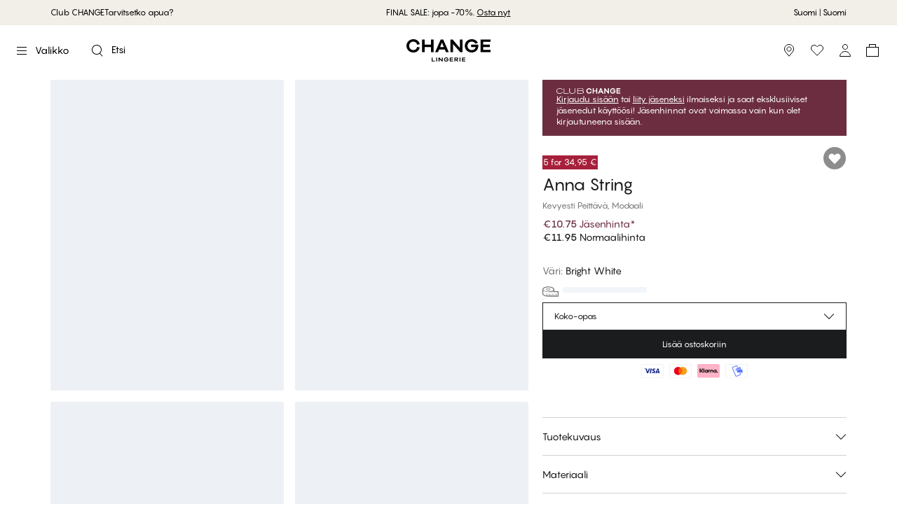

--- FILE ---
content_type: text/html; charset=utf-8
request_url: https://www.change.com/fi/product/anna-string-bright-white-99996752303
body_size: 55203
content:
<!DOCTYPE html><html lang="fi"><head><meta charSet="utf-8"/><meta name="google" content="notranslate"/><meta name="viewport" content="width=device-width, initial-scale=1, maximum-scale=1, user-scalable=no"/><meta property="og:title" content="Anna String - CHANGE Lingerie"/><meta name="description" content="Anna String on todella mukava ja joustava alushousu. Alushousu on 94% modaalikangasta, joka on pehmeä ja lisäksi todella hengittävä ja nopeasti kuivuva materiaali. String on täydellinen valinta sinulle, jos haluat vähemmän peittävät alushousut. - Bright White"/><meta property="og:description" content="Anna String on todella mukava ja joustava alushousu. Alushousu on 94% modaalikangasta, joka on pehmeä ja lisäksi todella hengittävä ja nopeasti kuivuva materiaali. String on täydellinen valinta sinulle, jos haluat vähemmän peittävät alushousut. - Bright White"/><meta property="og:type" content="website"/><meta property="og:site_name" content="CHANGE Lingerie"/><meta property="og:url" content="https://www.change.com/fi/product/anna-string-bright-white-99996752303"/><meta property="og:image" content="https://d9b939151ee07bf0e591-ebba1101945ef96d80f0a81d6fa8a3cb.ssl.cf3.rackcdn.com/99996752303_pack-k0Pz5vCL.jpg"/><meta property="og:image:width" content="3209"/><meta property="og:image:height" content="2405"/><meta property="og:image:alt" content="Anna String"/><link rel="canonical" href="https://www.change.com/fi/product/anna-string-bright-white-99996752303"/><link rel="alternate" hrefLang="pl-pl" href="https://www.change.com/pl/product/anna-majtki-damskie-string-bright-white-99996752303"/><link rel="alternate" hrefLang="da-dk" href="https://www.change.com/dk/product/anna-g-streng-bright-white-99996752303"/><link rel="alternate" hrefLang="de-de" href="https://www.change.com/de/product/anna-string-bright-white-99996752303"/><link rel="alternate" hrefLang="de-at" href="https://www.palmers.at/at/product/anna-string-bright-white-99996752303"/><link rel="alternate" hrefLang="en-ca" href="https://www.change.com/en-ca/product/anna-thong-bright-white-99996752303"/><link rel="alternate" hrefLang="fr-ca" href="https://www.change.com/fr-ca/product/anna-string-bright-white-99996752303"/><link rel="alternate" hrefLang="nb-no" href="https://www.change.com/no/product/anna-g-streng-bright-white-99996752303"/><link rel="alternate" hrefLang="sv-se" href="https://www.change.com/se/product/anna-string-bright-white-99996752303"/><link rel="alternate" hrefLang="fi-fi" href="https://www.change.com/fi/product/anna-string-bright-white-99996752303"/><link rel="alternate" hrefLang="es-es" href="https://www.change.com/es/product/anna-tanga-bright-white-99996752303"/><meta property="og:locale" content="fi_FI"/><meta property="og:locale:alternate" content="pl_PL"/><meta property="og:locale:alternate" content="da_DK"/><meta property="og:locale:alternate" content="de_DE"/><meta property="og:locale:alternate" content="de_AT"/><meta property="og:locale:alternate" content="en_CA"/><meta property="og:locale:alternate" content="fr_CA"/><meta property="og:locale:alternate" content="nb_NO"/><meta property="og:locale:alternate" content="sv_SE"/><meta property="og:locale:alternate" content="es_ES"/><meta name="twitter:card" content="summary_large_image"/><meta name="twitter:title" content="Anna String - CHANGE Lingerie"/><meta name="twitter:description" content="Anna String on todella mukava ja joustava alushousu. Alushousu on 94% modaalikangasta, joka on pehmeä ja lisäksi todella hengittävä ja nopeasti kuivuva materiaali. String on täydellinen valinta sinulle, jos haluat vähemmän peittävät alushousut. - Bright White"/><meta name="twitter:image" content="https://d9b939151ee07bf0e591-ebba1101945ef96d80f0a81d6fa8a3cb.ssl.cf3.rackcdn.com/99996752303_pack-k0Pz5vCL.jpg"/><meta name="twitter:image:alt" content="Anna String"/><title>Anna String - Bright White - €10.75 - CHANGE Lingerie</title><meta property="og:title" content="Anna String - Bright White - €10.75 - CHANGE Lingerie"/><meta name="next-head-count" content="41"/><meta charSet="UTF-8"/><link rel="preconnect" href="https://fonts.googleapis.com"/><link rel="preconnect" href="https://fonts.gstatic.com" crossorigin=""/><link rel="stylesheet" data-href="https://fonts.googleapis.com/css2?family=Source+Sans+Pro:ital,wght@0,400;0,700;1,400;1,700&amp;display=swap&amp;family=Instrument+Serif&amp;display=swap"/><link rel="preconnect" href="https://fonts.gstatic.com" crossorigin /><link rel="preload" href="/_next/static/media/558081c675ad45cd.p.otf" as="font" type="font/otf" crossorigin="anonymous"/><link rel="preload" href="/_next/static/media/62941cbdb9707204.p.otf" as="font" type="font/otf" crossorigin="anonymous"/><link rel="preload" href="/_next/static/media/0e6f27ca0d9f6ce1.p.otf" as="font" type="font/otf" crossorigin="anonymous"/><link rel="preload" href="/_next/static/media/1de6ea5e41b9c1cd.p.otf" as="font" type="font/otf" crossorigin="anonymous"/><script id="gtag-base" data-nscript="beforeInteractive" type="e150131fd5284a09f5a19d4f-text/javascript">
              window.dataLayer = window.dataLayer || [];
              function gtag(){ dataLayer.push(arguments); }
              gtag('consent', 'default', {
              'ad_storage': 'denied',
              'ad_user_data': 'denied',
              'ad_personalization': 'denied',
              'analytics_storage': 'denied',
              'wait_for_update': 500
              });
              gtag('set', 'ads_data_redaction', true);
            </script><script id="google-analytics" data-nscript="beforeInteractive" type="e150131fd5284a09f5a19d4f-text/javascript">(function(w,d,s,l,i){w[l]=w[l]||[];w[l].push({'gtm.start':
          new Date().getTime(),event:'gtm.js'});var f=d.getElementsByTagName(s)[0],
          j=d.createElement(s),dl=l!='dataLayer'?'&l='+l:'';j.async=true;j.src=
          'https://www.googletagmanager.com/gtm.js?id='+i+dl;f.parentNode.insertBefore(j,f);
          })(window,document,'script','dataLayer','GTM-5M23V5C');</script><link rel="preload" href="/_next/static/css/4e177250f79ccb8f.css" as="style"/><link rel="stylesheet" href="/_next/static/css/4e177250f79ccb8f.css" data-n-g=""/><noscript data-n-css=""></noscript><script defer="" nomodule="" src="/_next/static/chunks/polyfills-c67a75d1b6f99dc8.js" type="e150131fd5284a09f5a19d4f-text/javascript"></script><script src="/_next/static/chunks/webpack-4c762e27100aef27.js" defer="" type="e150131fd5284a09f5a19d4f-text/javascript"></script><script src="/_next/static/chunks/framework-f29e48ae95cae5a3.js" defer="" type="e150131fd5284a09f5a19d4f-text/javascript"></script><script src="/_next/static/chunks/main-47ea58149adebce7.js" defer="" type="e150131fd5284a09f5a19d4f-text/javascript"></script><script src="/_next/static/chunks/pages/_app-1ebaf98f4f708bf1.js" defer="" type="e150131fd5284a09f5a19d4f-text/javascript"></script><script src="/_next/static/chunks/1411-e52785c7a9977bcc.js" defer="" type="e150131fd5284a09f5a19d4f-text/javascript"></script><script src="/_next/static/chunks/6577-ec2eee4e9e55482a.js" defer="" type="e150131fd5284a09f5a19d4f-text/javascript"></script><script src="/_next/static/chunks/8838-e9219b58f84e0833.js" defer="" type="e150131fd5284a09f5a19d4f-text/javascript"></script><script src="/_next/static/chunks/6268-6500dd1692189361.js" defer="" type="e150131fd5284a09f5a19d4f-text/javascript"></script><script src="/_next/static/chunks/960-a2d459db6060c8ff.js" defer="" type="e150131fd5284a09f5a19d4f-text/javascript"></script><script src="/_next/static/chunks/4101-56012b8f3e930cec.js" defer="" type="e150131fd5284a09f5a19d4f-text/javascript"></script><script src="/_next/static/chunks/4483-c1931dc72b4ef9b8.js" defer="" type="e150131fd5284a09f5a19d4f-text/javascript"></script><script src="/_next/static/chunks/7506-3924a4f713ab17ce.js" defer="" type="e150131fd5284a09f5a19d4f-text/javascript"></script><script src="/_next/static/chunks/pages/product/%5Bslug%5D-e3dc84617c9f6f7d.js" defer="" type="e150131fd5284a09f5a19d4f-text/javascript"></script><script src="/_next/static/KCVVtbOMpnXuYlDoE3iTN/_buildManifest.js" defer="" type="e150131fd5284a09f5a19d4f-text/javascript"></script><script src="/_next/static/KCVVtbOMpnXuYlDoE3iTN/_ssgManifest.js" defer="" type="e150131fd5284a09f5a19d4f-text/javascript"></script><style id="__jsx-1656590596">#nprogress{pointer-events:none}#nprogress .bar{background:lightgray;position:fixed;z-index:1101;top:0;left:0;width:100%;height:2px;mix-blend-mode:difference}#nprogress .peg{display:block;position:absolute;right:0px;width:100px;height:100%;-webkit-box-shadow:0 0 10px lightgray,0 0 5px lightgray;-moz-box-shadow:0 0 10px lightgray,0 0 5px lightgray;box-shadow:0 0 10px lightgray,0 0 5px lightgray;opacity:1;-webkit-transform:rotate(3deg)translate(0px,-4px);-ms-transform:rotate(3deg)translate(0px,-4px);-moz-transform:rotate(3deg)translate(0px,-4px);-o-transform:rotate(3deg)translate(0px,-4px);transform:rotate(3deg)translate(0px,-4px)}#nprogress .spinner{display:"block";position:fixed;z-index:1101;top:15px;right:15px}#nprogress .spinner-icon{width:18px;height:18px;-webkit-box-sizing:border-box;-moz-box-sizing:border-box;box-sizing:border-box;border:solid 2px transparent;border-top-color:lightgray;border-left-color:lightgray;-webkit-border-radius:50%;-moz-border-radius:50%;border-radius:50%;-webkit-animation:nprogresss-spinner 400ms linear infinite;-moz-animation:nprogress-spinner 400ms linear infinite;-o-animation:nprogress-spinner 400ms linear infinite;animation:nprogress-spinner 400ms linear infinite}.nprogress-custom-parent{overflow:hidden;position:relative}.nprogress-custom-parent #nprogress .spinner,.nprogress-custom-parent #nprogress .bar{position:absolute}@-webkit-keyframes nprogress-spinner{0%{-webkit-transform:rotate(0deg)}100%{-webkit-transform:rotate(360deg)}}@-webkit-keyframes nprogress-spinner{0%{-webkit-transform:rotate(0deg);transform:rotate(0deg)}100%{-webkit-transform:rotate(360deg);transform:rotate(360deg)}}@-moz-keyframes nprogress-spinner{0%{-moz-transform:rotate(0deg);transform:rotate(0deg)}100%{-moz-transform:rotate(360deg);transform:rotate(360deg)}}@-o-keyframes nprogress-spinner{0%{-o-transform:rotate(0deg);transform:rotate(0deg)}100%{-o-transform:rotate(360deg);transform:rotate(360deg)}}@keyframes nprogress-spinner{0%{-webkit-transform:rotate(0deg);-moz-transform:rotate(0deg);-o-transform:rotate(0deg);transform:rotate(0deg)}100%{-webkit-transform:rotate(360deg);-moz-transform:rotate(360deg);-o-transform:rotate(360deg);transform:rotate(360deg)}}</style><style data-href="https://fonts.googleapis.com/css2?family=Source+Sans+Pro:ital,wght@0,400;0,700;1,400;1,700&display=swap&family=Instrument+Serif&display=swap">@font-face{font-family:'Instrument Serif';font-style:normal;font-weight:400;font-display:swap;src:url(https://fonts.gstatic.com/l/font?kit=jizBRFtNs2ka5fXjeivQ4LroWlx-2zE&skey=8f4195a287ef110c&v=v5) format('woff')}@font-face{font-family:'Source Sans Pro';font-style:italic;font-weight:400;font-display:swap;src:url(https://fonts.gstatic.com/l/font?kit=6xK1dSBYKcSV-LCoeQqfX1RYOo3qPa7j&skey=28c775fa366622c1&v=v23) format('woff')}@font-face{font-family:'Source Sans Pro';font-style:italic;font-weight:700;font-display:swap;src:url(https://fonts.gstatic.com/l/font?kit=6xKwdSBYKcSV-LCoeQqfX1RYOo3qPZZclRdo&skey=7573a083f0c737cb&v=v23) format('woff')}@font-face{font-family:'Source Sans Pro';font-style:normal;font-weight:400;font-display:swap;src:url(https://fonts.gstatic.com/l/font?kit=6xK3dSBYKcSV-LCoeQqfX1RYOo3aPA&skey=1e026b1c27170b9b&v=v23) format('woff')}@font-face{font-family:'Source Sans Pro';font-style:normal;font-weight:700;font-display:swap;src:url(https://fonts.gstatic.com/l/font?kit=6xKydSBYKcSV-LCoeQqfX1RYOo3ig4vAkw&skey=84e1cdfb74260b1d&v=v23) format('woff')}@font-face{font-family:'Instrument Serif';font-style:normal;font-weight:400;font-display:swap;src:url(https://fonts.gstatic.com/s/instrumentserif/v5/jizBRFtNs2ka5fXjeivQ4LroWlx-6zsTjnTLgNuZ5w.woff2) format('woff2');unicode-range:U+0100-02BA,U+02BD-02C5,U+02C7-02CC,U+02CE-02D7,U+02DD-02FF,U+0304,U+0308,U+0329,U+1D00-1DBF,U+1E00-1E9F,U+1EF2-1EFF,U+2020,U+20A0-20AB,U+20AD-20C0,U+2113,U+2C60-2C7F,U+A720-A7FF}@font-face{font-family:'Instrument Serif';font-style:normal;font-weight:400;font-display:swap;src:url(https://fonts.gstatic.com/s/instrumentserif/v5/jizBRFtNs2ka5fXjeivQ4LroWlx-6zUTjnTLgNs.woff2) format('woff2');unicode-range:U+0000-00FF,U+0131,U+0152-0153,U+02BB-02BC,U+02C6,U+02DA,U+02DC,U+0304,U+0308,U+0329,U+2000-206F,U+20AC,U+2122,U+2191,U+2193,U+2212,U+2215,U+FEFF,U+FFFD}@font-face{font-family:'Source Sans Pro';font-style:italic;font-weight:400;font-display:swap;src:url(https://fonts.gstatic.com/s/sourcesanspro/v23/6xK1dSBYKcSV-LCoeQqfX1RYOo3qPZ7qsDJB9cme_xc.woff2) format('woff2');unicode-range:U+0460-052F,U+1C80-1C8A,U+20B4,U+2DE0-2DFF,U+A640-A69F,U+FE2E-FE2F}@font-face{font-family:'Source Sans Pro';font-style:italic;font-weight:400;font-display:swap;src:url(https://fonts.gstatic.com/s/sourcesanspro/v23/6xK1dSBYKcSV-LCoeQqfX1RYOo3qPZ7jsDJB9cme_xc.woff2) format('woff2');unicode-range:U+0301,U+0400-045F,U+0490-0491,U+04B0-04B1,U+2116}@font-face{font-family:'Source Sans Pro';font-style:italic;font-weight:400;font-display:swap;src:url(https://fonts.gstatic.com/s/sourcesanspro/v23/6xK1dSBYKcSV-LCoeQqfX1RYOo3qPZ7rsDJB9cme_xc.woff2) format('woff2');unicode-range:U+1F00-1FFF}@font-face{font-family:'Source Sans Pro';font-style:italic;font-weight:400;font-display:swap;src:url(https://fonts.gstatic.com/s/sourcesanspro/v23/6xK1dSBYKcSV-LCoeQqfX1RYOo3qPZ7ksDJB9cme_xc.woff2) format('woff2');unicode-range:U+0370-0377,U+037A-037F,U+0384-038A,U+038C,U+038E-03A1,U+03A3-03FF}@font-face{font-family:'Source Sans Pro';font-style:italic;font-weight:400;font-display:swap;src:url(https://fonts.gstatic.com/s/sourcesanspro/v23/6xK1dSBYKcSV-LCoeQqfX1RYOo3qPZ7osDJB9cme_xc.woff2) format('woff2');unicode-range:U+0102-0103,U+0110-0111,U+0128-0129,U+0168-0169,U+01A0-01A1,U+01AF-01B0,U+0300-0301,U+0303-0304,U+0308-0309,U+0323,U+0329,U+1EA0-1EF9,U+20AB}@font-face{font-family:'Source Sans Pro';font-style:italic;font-weight:400;font-display:swap;src:url(https://fonts.gstatic.com/s/sourcesanspro/v23/6xK1dSBYKcSV-LCoeQqfX1RYOo3qPZ7psDJB9cme_xc.woff2) format('woff2');unicode-range:U+0100-02BA,U+02BD-02C5,U+02C7-02CC,U+02CE-02D7,U+02DD-02FF,U+0304,U+0308,U+0329,U+1D00-1DBF,U+1E00-1E9F,U+1EF2-1EFF,U+2020,U+20A0-20AB,U+20AD-20C0,U+2113,U+2C60-2C7F,U+A720-A7FF}@font-face{font-family:'Source Sans Pro';font-style:italic;font-weight:400;font-display:swap;src:url(https://fonts.gstatic.com/s/sourcesanspro/v23/6xK1dSBYKcSV-LCoeQqfX1RYOo3qPZ7nsDJB9cme.woff2) format('woff2');unicode-range:U+0000-00FF,U+0131,U+0152-0153,U+02BB-02BC,U+02C6,U+02DA,U+02DC,U+0304,U+0308,U+0329,U+2000-206F,U+20AC,U+2122,U+2191,U+2193,U+2212,U+2215,U+FEFF,U+FFFD}@font-face{font-family:'Source Sans Pro';font-style:italic;font-weight:700;font-display:swap;src:url(https://fonts.gstatic.com/s/sourcesanspro/v23/6xKwdSBYKcSV-LCoeQqfX1RYOo3qPZZclSdh18S0xR41YDw.woff2) format('woff2');unicode-range:U+0460-052F,U+1C80-1C8A,U+20B4,U+2DE0-2DFF,U+A640-A69F,U+FE2E-FE2F}@font-face{font-family:'Source Sans Pro';font-style:italic;font-weight:700;font-display:swap;src:url(https://fonts.gstatic.com/s/sourcesanspro/v23/6xKwdSBYKcSV-LCoeQqfX1RYOo3qPZZclSdo18S0xR41YDw.woff2) format('woff2');unicode-range:U+0301,U+0400-045F,U+0490-0491,U+04B0-04B1,U+2116}@font-face{font-family:'Source Sans Pro';font-style:italic;font-weight:700;font-display:swap;src:url(https://fonts.gstatic.com/s/sourcesanspro/v23/6xKwdSBYKcSV-LCoeQqfX1RYOo3qPZZclSdg18S0xR41YDw.woff2) format('woff2');unicode-range:U+1F00-1FFF}@font-face{font-family:'Source Sans Pro';font-style:italic;font-weight:700;font-display:swap;src:url(https://fonts.gstatic.com/s/sourcesanspro/v23/6xKwdSBYKcSV-LCoeQqfX1RYOo3qPZZclSdv18S0xR41YDw.woff2) format('woff2');unicode-range:U+0370-0377,U+037A-037F,U+0384-038A,U+038C,U+038E-03A1,U+03A3-03FF}@font-face{font-family:'Source Sans Pro';font-style:italic;font-weight:700;font-display:swap;src:url(https://fonts.gstatic.com/s/sourcesanspro/v23/6xKwdSBYKcSV-LCoeQqfX1RYOo3qPZZclSdj18S0xR41YDw.woff2) format('woff2');unicode-range:U+0102-0103,U+0110-0111,U+0128-0129,U+0168-0169,U+01A0-01A1,U+01AF-01B0,U+0300-0301,U+0303-0304,U+0308-0309,U+0323,U+0329,U+1EA0-1EF9,U+20AB}@font-face{font-family:'Source Sans Pro';font-style:italic;font-weight:700;font-display:swap;src:url(https://fonts.gstatic.com/s/sourcesanspro/v23/6xKwdSBYKcSV-LCoeQqfX1RYOo3qPZZclSdi18S0xR41YDw.woff2) format('woff2');unicode-range:U+0100-02BA,U+02BD-02C5,U+02C7-02CC,U+02CE-02D7,U+02DD-02FF,U+0304,U+0308,U+0329,U+1D00-1DBF,U+1E00-1E9F,U+1EF2-1EFF,U+2020,U+20A0-20AB,U+20AD-20C0,U+2113,U+2C60-2C7F,U+A720-A7FF}@font-face{font-family:'Source Sans Pro';font-style:italic;font-weight:700;font-display:swap;src:url(https://fonts.gstatic.com/s/sourcesanspro/v23/6xKwdSBYKcSV-LCoeQqfX1RYOo3qPZZclSds18S0xR41.woff2) format('woff2');unicode-range:U+0000-00FF,U+0131,U+0152-0153,U+02BB-02BC,U+02C6,U+02DA,U+02DC,U+0304,U+0308,U+0329,U+2000-206F,U+20AC,U+2122,U+2191,U+2193,U+2212,U+2215,U+FEFF,U+FFFD}@font-face{font-family:'Source Sans Pro';font-style:normal;font-weight:400;font-display:swap;src:url(https://fonts.gstatic.com/s/sourcesanspro/v23/6xK3dSBYKcSV-LCoeQqfX1RYOo3qNa7lujVj9_mf.woff2) format('woff2');unicode-range:U+0460-052F,U+1C80-1C8A,U+20B4,U+2DE0-2DFF,U+A640-A69F,U+FE2E-FE2F}@font-face{font-family:'Source Sans Pro';font-style:normal;font-weight:400;font-display:swap;src:url(https://fonts.gstatic.com/s/sourcesanspro/v23/6xK3dSBYKcSV-LCoeQqfX1RYOo3qPK7lujVj9_mf.woff2) format('woff2');unicode-range:U+0301,U+0400-045F,U+0490-0491,U+04B0-04B1,U+2116}@font-face{font-family:'Source Sans Pro';font-style:normal;font-weight:400;font-display:swap;src:url(https://fonts.gstatic.com/s/sourcesanspro/v23/6xK3dSBYKcSV-LCoeQqfX1RYOo3qNK7lujVj9_mf.woff2) format('woff2');unicode-range:U+1F00-1FFF}@font-face{font-family:'Source Sans Pro';font-style:normal;font-weight:400;font-display:swap;src:url(https://fonts.gstatic.com/s/sourcesanspro/v23/6xK3dSBYKcSV-LCoeQqfX1RYOo3qO67lujVj9_mf.woff2) format('woff2');unicode-range:U+0370-0377,U+037A-037F,U+0384-038A,U+038C,U+038E-03A1,U+03A3-03FF}@font-face{font-family:'Source Sans Pro';font-style:normal;font-weight:400;font-display:swap;src:url(https://fonts.gstatic.com/s/sourcesanspro/v23/6xK3dSBYKcSV-LCoeQqfX1RYOo3qN67lujVj9_mf.woff2) format('woff2');unicode-range:U+0102-0103,U+0110-0111,U+0128-0129,U+0168-0169,U+01A0-01A1,U+01AF-01B0,U+0300-0301,U+0303-0304,U+0308-0309,U+0323,U+0329,U+1EA0-1EF9,U+20AB}@font-face{font-family:'Source Sans Pro';font-style:normal;font-weight:400;font-display:swap;src:url(https://fonts.gstatic.com/s/sourcesanspro/v23/6xK3dSBYKcSV-LCoeQqfX1RYOo3qNq7lujVj9_mf.woff2) format('woff2');unicode-range:U+0100-02BA,U+02BD-02C5,U+02C7-02CC,U+02CE-02D7,U+02DD-02FF,U+0304,U+0308,U+0329,U+1D00-1DBF,U+1E00-1E9F,U+1EF2-1EFF,U+2020,U+20A0-20AB,U+20AD-20C0,U+2113,U+2C60-2C7F,U+A720-A7FF}@font-face{font-family:'Source Sans Pro';font-style:normal;font-weight:400;font-display:swap;src:url(https://fonts.gstatic.com/s/sourcesanspro/v23/6xK3dSBYKcSV-LCoeQqfX1RYOo3qOK7lujVj9w.woff2) format('woff2');unicode-range:U+0000-00FF,U+0131,U+0152-0153,U+02BB-02BC,U+02C6,U+02DA,U+02DC,U+0304,U+0308,U+0329,U+2000-206F,U+20AC,U+2122,U+2191,U+2193,U+2212,U+2215,U+FEFF,U+FFFD}@font-face{font-family:'Source Sans Pro';font-style:normal;font-weight:700;font-display:swap;src:url(https://fonts.gstatic.com/s/sourcesanspro/v23/6xKydSBYKcSV-LCoeQqfX1RYOo3ig4vwmhdu3cOWxy40.woff2) format('woff2');unicode-range:U+0460-052F,U+1C80-1C8A,U+20B4,U+2DE0-2DFF,U+A640-A69F,U+FE2E-FE2F}@font-face{font-family:'Source Sans Pro';font-style:normal;font-weight:700;font-display:swap;src:url(https://fonts.gstatic.com/s/sourcesanspro/v23/6xKydSBYKcSV-LCoeQqfX1RYOo3ig4vwkxdu3cOWxy40.woff2) format('woff2');unicode-range:U+0301,U+0400-045F,U+0490-0491,U+04B0-04B1,U+2116}@font-face{font-family:'Source Sans Pro';font-style:normal;font-weight:700;font-display:swap;src:url(https://fonts.gstatic.com/s/sourcesanspro/v23/6xKydSBYKcSV-LCoeQqfX1RYOo3ig4vwmxdu3cOWxy40.woff2) format('woff2');unicode-range:U+1F00-1FFF}@font-face{font-family:'Source Sans Pro';font-style:normal;font-weight:700;font-display:swap;src:url(https://fonts.gstatic.com/s/sourcesanspro/v23/6xKydSBYKcSV-LCoeQqfX1RYOo3ig4vwlBdu3cOWxy40.woff2) format('woff2');unicode-range:U+0370-0377,U+037A-037F,U+0384-038A,U+038C,U+038E-03A1,U+03A3-03FF}@font-face{font-family:'Source Sans Pro';font-style:normal;font-weight:700;font-display:swap;src:url(https://fonts.gstatic.com/s/sourcesanspro/v23/6xKydSBYKcSV-LCoeQqfX1RYOo3ig4vwmBdu3cOWxy40.woff2) format('woff2');unicode-range:U+0102-0103,U+0110-0111,U+0128-0129,U+0168-0169,U+01A0-01A1,U+01AF-01B0,U+0300-0301,U+0303-0304,U+0308-0309,U+0323,U+0329,U+1EA0-1EF9,U+20AB}@font-face{font-family:'Source Sans Pro';font-style:normal;font-weight:700;font-display:swap;src:url(https://fonts.gstatic.com/s/sourcesanspro/v23/6xKydSBYKcSV-LCoeQqfX1RYOo3ig4vwmRdu3cOWxy40.woff2) format('woff2');unicode-range:U+0100-02BA,U+02BD-02C5,U+02C7-02CC,U+02CE-02D7,U+02DD-02FF,U+0304,U+0308,U+0329,U+1D00-1DBF,U+1E00-1E9F,U+1EF2-1EFF,U+2020,U+20A0-20AB,U+20AD-20C0,U+2113,U+2C60-2C7F,U+A720-A7FF}@font-face{font-family:'Source Sans Pro';font-style:normal;font-weight:700;font-display:swap;src:url(https://fonts.gstatic.com/s/sourcesanspro/v23/6xKydSBYKcSV-LCoeQqfX1RYOo3ig4vwlxdu3cOWxw.woff2) format('woff2');unicode-range:U+0000-00FF,U+0131,U+0152-0153,U+02BB-02BC,U+02C6,U+02DA,U+02DC,U+0304,U+0308,U+0329,U+2000-206F,U+20AC,U+2122,U+2191,U+2193,U+2212,U+2215,U+FEFF,U+FFFD}</style></head><body><noscript><iframe src="https://www.googletagmanager.com/ns.html?id=GTM-5M23V5C" height="0" width="0" style="display: none; visibility: hidden;" /></noscript><div id="__next"><style data-emotion="css-global 1xru121">:host,:root,[data-theme]{--chakra-ring-inset:var(--chakra-empty,/*!*/ /*!*/);--chakra-ring-offset-width:0px;--chakra-ring-offset-color:#fff;--chakra-ring-color:rgba(66, 153, 225, 0.6);--chakra-ring-offset-shadow:0 0 #0000;--chakra-ring-shadow:0 0 #0000;--chakra-space-x-reverse:0;--chakra-space-y-reverse:0;--chakra-colors-transparent:transparent;--chakra-colors-current:currentColor;--chakra-colors-black:#000000;--chakra-colors-white:#FFFFFF;--chakra-colors-whiteAlpha-50:rgba(255, 255, 255, 0.04);--chakra-colors-whiteAlpha-100:rgba(255, 255, 255, 0.06);--chakra-colors-whiteAlpha-200:rgba(255, 255, 255, 0.08);--chakra-colors-whiteAlpha-300:rgba(255, 255, 255, 0.16);--chakra-colors-whiteAlpha-400:rgba(255, 255, 255, 0.24);--chakra-colors-whiteAlpha-500:rgba(255, 255, 255, 0.36);--chakra-colors-whiteAlpha-600:rgba(255, 255, 255, 0.48);--chakra-colors-whiteAlpha-700:rgba(255, 255, 255, 0.64);--chakra-colors-whiteAlpha-800:rgba(255, 255, 255, 0.80);--chakra-colors-whiteAlpha-900:rgba(255, 255, 255, 0.92);--chakra-colors-blackAlpha-50:rgba(0, 0, 0, 0.04);--chakra-colors-blackAlpha-100:rgba(0, 0, 0, 0.06);--chakra-colors-blackAlpha-200:rgba(0, 0, 0, 0.08);--chakra-colors-blackAlpha-300:rgba(0, 0, 0, 0.16);--chakra-colors-blackAlpha-400:rgba(0, 0, 0, 0.24);--chakra-colors-blackAlpha-500:rgba(0, 0, 0, 0.36);--chakra-colors-blackAlpha-600:rgba(0, 0, 0, 0.48);--chakra-colors-blackAlpha-700:rgba(0, 0, 0, 0.64);--chakra-colors-blackAlpha-800:rgba(0, 0, 0, 0.80);--chakra-colors-blackAlpha-900:rgba(0, 0, 0, 0.92);--chakra-colors-gray-50:#F7FAFC;--chakra-colors-gray-100:#EDF2F7;--chakra-colors-gray-200:#E2E8F0;--chakra-colors-gray-300:#CBD5E0;--chakra-colors-gray-400:#A0AEC0;--chakra-colors-gray-500:#718096;--chakra-colors-gray-600:#4A5568;--chakra-colors-gray-700:#2D3748;--chakra-colors-gray-800:#1A202C;--chakra-colors-gray-900:#171923;--chakra-colors-red-50:#FFF5F5;--chakra-colors-red-100:#FED7D7;--chakra-colors-red-200:#FEB2B2;--chakra-colors-red-300:#FC8181;--chakra-colors-red-400:#F56565;--chakra-colors-red-500:#E53E3E;--chakra-colors-red-600:#C53030;--chakra-colors-red-700:#9B2C2C;--chakra-colors-red-800:#822727;--chakra-colors-red-900:#63171B;--chakra-colors-orange-50:#FFFAF0;--chakra-colors-orange-100:#FEEBC8;--chakra-colors-orange-200:#FBD38D;--chakra-colors-orange-300:#F6AD55;--chakra-colors-orange-400:#ED8936;--chakra-colors-orange-500:#DD6B20;--chakra-colors-orange-600:#C05621;--chakra-colors-orange-700:#9C4221;--chakra-colors-orange-800:#7B341E;--chakra-colors-orange-900:#652B19;--chakra-colors-yellow-50:#FFFFF0;--chakra-colors-yellow-100:#FEFCBF;--chakra-colors-yellow-200:#FAF089;--chakra-colors-yellow-300:#F6E05E;--chakra-colors-yellow-400:#ECC94B;--chakra-colors-yellow-500:#D69E2E;--chakra-colors-yellow-600:#B7791F;--chakra-colors-yellow-700:#975A16;--chakra-colors-yellow-800:#744210;--chakra-colors-yellow-900:#5F370E;--chakra-colors-green-50:#F0FFF4;--chakra-colors-green-100:#C6F6D5;--chakra-colors-green-200:#9AE6B4;--chakra-colors-green-300:#68D391;--chakra-colors-green-400:#48BB78;--chakra-colors-green-500:#38A169;--chakra-colors-green-600:#2F855A;--chakra-colors-green-700:#276749;--chakra-colors-green-800:#22543D;--chakra-colors-green-900:#1C4532;--chakra-colors-teal-50:#E6FFFA;--chakra-colors-teal-100:#B2F5EA;--chakra-colors-teal-200:#81E6D9;--chakra-colors-teal-300:#4FD1C5;--chakra-colors-teal-400:#38B2AC;--chakra-colors-teal-500:#319795;--chakra-colors-teal-600:#2C7A7B;--chakra-colors-teal-700:#285E61;--chakra-colors-teal-800:#234E52;--chakra-colors-teal-900:#1D4044;--chakra-colors-blue-50:#ebf8ff;--chakra-colors-blue-100:#bee3f8;--chakra-colors-blue-200:#90cdf4;--chakra-colors-blue-300:#63b3ed;--chakra-colors-blue-400:#4299e1;--chakra-colors-blue-500:#3182ce;--chakra-colors-blue-600:#2b6cb0;--chakra-colors-blue-700:#2c5282;--chakra-colors-blue-800:#2a4365;--chakra-colors-blue-900:#1A365D;--chakra-colors-cyan-50:#EDFDFD;--chakra-colors-cyan-100:#C4F1F9;--chakra-colors-cyan-200:#9DECF9;--chakra-colors-cyan-300:#76E4F7;--chakra-colors-cyan-400:#0BC5EA;--chakra-colors-cyan-500:#00B5D8;--chakra-colors-cyan-600:#00A3C4;--chakra-colors-cyan-700:#0987A0;--chakra-colors-cyan-800:#086F83;--chakra-colors-cyan-900:#065666;--chakra-colors-purple-50:#FAF5FF;--chakra-colors-purple-100:#E9D8FD;--chakra-colors-purple-200:#D6BCFA;--chakra-colors-purple-300:#B794F4;--chakra-colors-purple-400:#9F7AEA;--chakra-colors-purple-500:#805AD5;--chakra-colors-purple-600:#6B46C1;--chakra-colors-purple-700:#553C9A;--chakra-colors-purple-800:#44337A;--chakra-colors-purple-900:#322659;--chakra-colors-pink-50:#FFF5F7;--chakra-colors-pink-100:#FED7E2;--chakra-colors-pink-200:#FBB6CE;--chakra-colors-pink-300:#F687B3;--chakra-colors-pink-400:#ED64A6;--chakra-colors-pink-500:#D53F8C;--chakra-colors-pink-600:#B83280;--chakra-colors-pink-700:#97266D;--chakra-colors-pink-800:#702459;--chakra-colors-pink-900:#521B41;--chakra-colors-linkedin-50:#E8F4F9;--chakra-colors-linkedin-100:#CFEDFB;--chakra-colors-linkedin-200:#9BDAF3;--chakra-colors-linkedin-300:#68C7EC;--chakra-colors-linkedin-400:#34B3E4;--chakra-colors-linkedin-500:#00A0DC;--chakra-colors-linkedin-600:#008CC9;--chakra-colors-linkedin-700:#0077B5;--chakra-colors-linkedin-800:#005E93;--chakra-colors-linkedin-900:#004471;--chakra-colors-facebook-50:#E8F4F9;--chakra-colors-facebook-100:#D9DEE9;--chakra-colors-facebook-200:#B7C2DA;--chakra-colors-facebook-300:#6482C0;--chakra-colors-facebook-400:#4267B2;--chakra-colors-facebook-500:#385898;--chakra-colors-facebook-600:#314E89;--chakra-colors-facebook-700:#29487D;--chakra-colors-facebook-800:#223B67;--chakra-colors-facebook-900:#1E355B;--chakra-colors-messenger-50:#D0E6FF;--chakra-colors-messenger-100:#B9DAFF;--chakra-colors-messenger-200:#A2CDFF;--chakra-colors-messenger-300:#7AB8FF;--chakra-colors-messenger-400:#2E90FF;--chakra-colors-messenger-500:#0078FF;--chakra-colors-messenger-600:#0063D1;--chakra-colors-messenger-700:#0052AC;--chakra-colors-messenger-800:#003C7E;--chakra-colors-messenger-900:#002C5C;--chakra-colors-whatsapp-50:#dffeec;--chakra-colors-whatsapp-100:#b9f5d0;--chakra-colors-whatsapp-200:#90edb3;--chakra-colors-whatsapp-300:#65e495;--chakra-colors-whatsapp-400:#3cdd78;--chakra-colors-whatsapp-500:#22c35e;--chakra-colors-whatsapp-600:#179848;--chakra-colors-whatsapp-700:#0c6c33;--chakra-colors-whatsapp-800:#01421c;--chakra-colors-whatsapp-900:#001803;--chakra-colors-twitter-50:#E5F4FD;--chakra-colors-twitter-100:#C8E9FB;--chakra-colors-twitter-200:#A8DCFA;--chakra-colors-twitter-300:#83CDF7;--chakra-colors-twitter-400:#57BBF5;--chakra-colors-twitter-500:#1DA1F2;--chakra-colors-twitter-600:#1A94DA;--chakra-colors-twitter-700:#1681BF;--chakra-colors-twitter-800:#136B9E;--chakra-colors-twitter-900:#0D4D71;--chakra-colors-telegram-50:#E3F2F9;--chakra-colors-telegram-100:#C5E4F3;--chakra-colors-telegram-200:#A2D4EC;--chakra-colors-telegram-300:#7AC1E4;--chakra-colors-telegram-400:#47A9DA;--chakra-colors-telegram-500:#0088CC;--chakra-colors-telegram-600:#007AB8;--chakra-colors-telegram-700:#006BA1;--chakra-colors-telegram-800:#005885;--chakra-colors-telegram-900:#003F5E;--chakra-colors-brand-lightGray:#E8E8E8;--chakra-colors-brand-gray:#EDEDED;--chakra-colors-brand-graydark:#AAAAAA;--chakra-colors-brand-graytext:#737373;--chakra-colors-brand-grayblue:#1B1C1E;--chakra-colors-brand-graywhite:#F6F5F3;--chakra-colors-brand-blackTint10:#F5F5F5;--chakra-colors-brand-blackTint20:#D1D2D2;--chakra-colors-brand-blackTint30:#A7A7A7;--chakra-colors-brand-blackTint50:#737373;--chakra-colors-brand-opacitywhite:#ffffff1a;--chakra-colors-brand-clubChangeRed:#6D2D41;--chakra-colors-brand-errorRed:#FF6D6D;--chakra-colors-brand-errorRedLight:#F9DBDB;--chakra-colors-brand-green:#239655;--chakra-colors-brand-lightGreen:#D1EFD8;--chakra-colors-brand-clubPalmersGreen:#009866;--chakra-colors-brand-greenishYellow:#B9CF00;--chakra-colors-brand-magentaRed:#F10072;--chakra-borders-none:0;--chakra-borders-1px:1px solid;--chakra-borders-2px:2px solid;--chakra-borders-4px:4px solid;--chakra-borders-8px:8px solid;--chakra-fonts-heading:'__pangram_81db07','__pangram_Fallback_81db07',sans-serif;--chakra-fonts-body:'__pangram_81db07','__pangram_Fallback_81db07',sans-serif;--chakra-fonts-mono:SFMono-Regular,Menlo,Monaco,Consolas,"Liberation Mono","Courier New",monospace;--chakra-fontSizes-3xs:0.45rem;--chakra-fontSizes-2xs:0.625rem;--chakra-fontSizes-xs:0.75rem;--chakra-fontSizes-sm:0.875rem;--chakra-fontSizes-md:1rem;--chakra-fontSizes-lg:1.125rem;--chakra-fontSizes-xl:1.25rem;--chakra-fontSizes-2xl:1.5rem;--chakra-fontSizes-3xl:1.75rem;--chakra-fontSizes-4xl:2rem;--chakra-fontSizes-5xl:2.25rem;--chakra-fontSizes-6xl:2.375rem;--chakra-fontSizes-7xl:2.5rem;--chakra-fontSizes-8xl:2.625rem;--chakra-fontSizes-9xl:8rem;--chakra-fontSizes-xxs:0.6875rem;--chakra-fontWeights-hairline:100;--chakra-fontWeights-thin:200;--chakra-fontWeights-light:300;--chakra-fontWeights-normal:400;--chakra-fontWeights-medium:500;--chakra-fontWeights-semibold:600;--chakra-fontWeights-bold:700;--chakra-fontWeights-extrabold:800;--chakra-fontWeights-black:900;--chakra-letterSpacings-tighter:-0.05em;--chakra-letterSpacings-tight:-0.025em;--chakra-letterSpacings-normal:0;--chakra-letterSpacings-wide:0.025em;--chakra-letterSpacings-wider:0.05em;--chakra-letterSpacings-widest:0.1em;--chakra-lineHeights-3:.75rem;--chakra-lineHeights-4:1rem;--chakra-lineHeights-5:1.25rem;--chakra-lineHeights-6:1.5rem;--chakra-lineHeights-7:1.75rem;--chakra-lineHeights-8:2rem;--chakra-lineHeights-9:2.25rem;--chakra-lineHeights-10:2.5rem;--chakra-lineHeights-normal:normal;--chakra-lineHeights-none:1;--chakra-lineHeights-shorter:1.2;--chakra-lineHeights-short:1.34;--chakra-lineHeights-base:1.4;--chakra-lineHeights-tall:1.5;--chakra-lineHeights-taller:2;--chakra-radii-none:0;--chakra-radii-sm:0.125rem;--chakra-radii-base:0.25rem;--chakra-radii-md:0.375rem;--chakra-radii-lg:0.5rem;--chakra-radii-xl:0.75rem;--chakra-radii-2xl:1rem;--chakra-radii-3xl:1.5rem;--chakra-radii-full:9999px;--chakra-space-1:0.25rem;--chakra-space-2:0.5rem;--chakra-space-3:0.75rem;--chakra-space-4:1rem;--chakra-space-5:1.25rem;--chakra-space-6:1.5rem;--chakra-space-7:1.75rem;--chakra-space-8:2rem;--chakra-space-9:2.25rem;--chakra-space-10:2.5rem;--chakra-space-12:3rem;--chakra-space-14:3.5rem;--chakra-space-16:4rem;--chakra-space-20:5rem;--chakra-space-24:6rem;--chakra-space-28:7rem;--chakra-space-32:8rem;--chakra-space-36:9rem;--chakra-space-40:10rem;--chakra-space-44:11rem;--chakra-space-48:12rem;--chakra-space-52:13rem;--chakra-space-56:14rem;--chakra-space-60:15rem;--chakra-space-64:16rem;--chakra-space-72:18rem;--chakra-space-80:20rem;--chakra-space-96:24rem;--chakra-space-px:1px;--chakra-space-0-5:0.125rem;--chakra-space-1-5:0.375rem;--chakra-space-2-5:0.625rem;--chakra-space-3-5:0.875rem;--chakra-shadows-xs:0 0 0 1px rgba(0, 0, 0, 0.05);--chakra-shadows-sm:0 1px 2px 0 rgba(0, 0, 0, 0.05);--chakra-shadows-base:0 1px 3px 0 rgba(0, 0, 0, 0.1),0 1px 2px 0 rgba(0, 0, 0, 0.06);--chakra-shadows-md:0 4px 6px -1px rgba(0, 0, 0, 0.1),0 2px 4px -1px rgba(0, 0, 0, 0.06);--chakra-shadows-lg:0 10px 15px -3px rgba(0, 0, 0, 0.1),0 4px 6px -2px rgba(0, 0, 0, 0.05);--chakra-shadows-xl:0 20px 25px -5px rgba(0, 0, 0, 0.1),0 10px 10px -5px rgba(0, 0, 0, 0.04);--chakra-shadows-2xl:0 25px 50px -12px rgba(0, 0, 0, 0.25);--chakra-shadows-outline:0 0 0 1px rgba(0, 0, 0, 0.6);--chakra-shadows-inner:inset 0 2px 4px 0 rgba(0,0,0,0.06);--chakra-shadows-none:none;--chakra-shadows-dark-lg:rgba(0, 0, 0, 0.1) 0px 0px 0px 1px,rgba(0, 0, 0, 0.2) 0px 5px 10px,rgba(0, 0, 0, 0.4) 0px 15px 40px;--chakra-sizes-1:0.25rem;--chakra-sizes-2:0.5rem;--chakra-sizes-3:0.75rem;--chakra-sizes-4:1rem;--chakra-sizes-5:1.25rem;--chakra-sizes-6:1.5rem;--chakra-sizes-7:1.75rem;--chakra-sizes-8:2rem;--chakra-sizes-9:2.25rem;--chakra-sizes-10:2.5rem;--chakra-sizes-12:3rem;--chakra-sizes-14:3.5rem;--chakra-sizes-16:4rem;--chakra-sizes-20:5rem;--chakra-sizes-24:6rem;--chakra-sizes-28:7rem;--chakra-sizes-32:8rem;--chakra-sizes-36:9rem;--chakra-sizes-40:10rem;--chakra-sizes-44:11rem;--chakra-sizes-48:12rem;--chakra-sizes-52:13rem;--chakra-sizes-56:14rem;--chakra-sizes-60:15rem;--chakra-sizes-64:16rem;--chakra-sizes-72:18rem;--chakra-sizes-80:20rem;--chakra-sizes-96:24rem;--chakra-sizes-px:1px;--chakra-sizes-0-5:0.125rem;--chakra-sizes-1-5:0.375rem;--chakra-sizes-2-5:0.625rem;--chakra-sizes-3-5:0.875rem;--chakra-sizes-max:max-content;--chakra-sizes-min:min-content;--chakra-sizes-full:100%;--chakra-sizes-3xs:14rem;--chakra-sizes-2xs:16rem;--chakra-sizes-xs:20rem;--chakra-sizes-sm:24rem;--chakra-sizes-md:28rem;--chakra-sizes-lg:32rem;--chakra-sizes-xl:36rem;--chakra-sizes-2xl:42rem;--chakra-sizes-3xl:48rem;--chakra-sizes-4xl:56rem;--chakra-sizes-5xl:64rem;--chakra-sizes-6xl:72rem;--chakra-sizes-7xl:80rem;--chakra-sizes-8xl:90rem;--chakra-sizes-prose:60ch;--chakra-sizes-container-sm:40rem;--chakra-sizes-container-md:48rem;--chakra-sizes-container-lg:64rem;--chakra-sizes-container-xl:80rem;--chakra-sizes-container-xs:30rem;--chakra-sizes-container-xxl:90rem;--chakra-sizes-container-xxxl:120rem;--chakra-zIndices-hide:-1;--chakra-zIndices-auto:auto;--chakra-zIndices-base:0;--chakra-zIndices-docked:10;--chakra-zIndices-dropdown:1000;--chakra-zIndices-sticky:1100;--chakra-zIndices-banner:1200;--chakra-zIndices-overlay:1300;--chakra-zIndices-modal:1400;--chakra-zIndices-popover:1500;--chakra-zIndices-skipLink:1600;--chakra-zIndices-toast:1700;--chakra-zIndices-tooltip:1800;--chakra-transition-property-common:background-color,border-color,color,fill,stroke,opacity,box-shadow,transform;--chakra-transition-property-colors:background-color,border-color,color,fill,stroke;--chakra-transition-property-dimensions:width,height;--chakra-transition-property-position:left,right,top,bottom;--chakra-transition-property-background:background-color,background-image,background-position;--chakra-transition-easing-ease-in:cubic-bezier(0.4, 0, 1, 1);--chakra-transition-easing-ease-out:cubic-bezier(0, 0, 0.2, 1);--chakra-transition-easing-ease-in-out:cubic-bezier(0.4, 0, 0.2, 1);--chakra-transition-duration-ultra-fast:50ms;--chakra-transition-duration-faster:100ms;--chakra-transition-duration-fast:150ms;--chakra-transition-duration-normal:200ms;--chakra-transition-duration-slow:300ms;--chakra-transition-duration-slower:400ms;--chakra-transition-duration-ultra-slow:500ms;--chakra-blur-none:0;--chakra-blur-sm:4px;--chakra-blur-base:8px;--chakra-blur-md:12px;--chakra-blur-lg:16px;--chakra-blur-xl:24px;--chakra-blur-2xl:40px;--chakra-blur-3xl:64px;}.chakra-ui-light :host:not([data-theme]),.chakra-ui-light :root:not([data-theme]),.chakra-ui-light [data-theme]:not([data-theme]),[data-theme=light] :host:not([data-theme]),[data-theme=light] :root:not([data-theme]),[data-theme=light] [data-theme]:not([data-theme]),:host[data-theme=light],:root[data-theme=light],[data-theme][data-theme=light]{--chakra-colors-chakra-body-text:var(--chakra-colors-gray-800);--chakra-colors-chakra-body-bg:var(--chakra-colors-white);--chakra-colors-chakra-border-color:var(--chakra-colors-gray-200);--chakra-colors-chakra-subtle-bg:var(--chakra-colors-gray-100);--chakra-colors-chakra-placeholder-color:var(--chakra-colors-gray-500);}.chakra-ui-dark :host:not([data-theme]),.chakra-ui-dark :root:not([data-theme]),.chakra-ui-dark [data-theme]:not([data-theme]),[data-theme=dark] :host:not([data-theme]),[data-theme=dark] :root:not([data-theme]),[data-theme=dark] [data-theme]:not([data-theme]),:host[data-theme=dark],:root[data-theme=dark],[data-theme][data-theme=dark]{--chakra-colors-chakra-body-text:var(--chakra-colors-whiteAlpha-900);--chakra-colors-chakra-body-bg:var(--chakra-colors-gray-800);--chakra-colors-chakra-border-color:var(--chakra-colors-whiteAlpha-300);--chakra-colors-chakra-subtle-bg:var(--chakra-colors-gray-700);--chakra-colors-chakra-placeholder-color:var(--chakra-colors-whiteAlpha-400);}</style><style data-emotion="css-global 3kbdol">html{line-height:1.5;-webkit-text-size-adjust:100%;font-family:system-ui,sans-serif;-webkit-font-smoothing:antialiased;text-rendering:optimizeLegibility;-moz-osx-font-smoothing:grayscale;touch-action:manipulation;}body{position:relative;min-height:100%;font-feature-settings:'kern';}*,*::before,*::after{border-width:0;border-style:solid;box-sizing:border-box;}main{display:block;}hr{border-top-width:1px;box-sizing:content-box;height:0;overflow:visible;}pre,code,kbd,samp{font-family:SFMono-Regular,Menlo,Monaco,Consolas,monospace;font-size:1em;}a{background-color:transparent;color:inherit;-webkit-text-decoration:inherit;text-decoration:inherit;}abbr[title]{border-bottom:none;-webkit-text-decoration:underline;text-decoration:underline;-webkit-text-decoration:underline dotted;-webkit-text-decoration:underline dotted;text-decoration:underline dotted;}b,strong{font-weight:bold;}small{font-size:80%;}sub,sup{font-size:75%;line-height:0;position:relative;vertical-align:baseline;}sub{bottom:-0.25em;}sup{top:-0.5em;}img{border-style:none;}button,input,optgroup,select,textarea{font-family:inherit;font-size:100%;line-height:1.15;margin:0;}button,input{overflow:visible;}button,select{text-transform:none;}button::-moz-focus-inner,[type="button"]::-moz-focus-inner,[type="reset"]::-moz-focus-inner,[type="submit"]::-moz-focus-inner{border-style:none;padding:0;}fieldset{padding:0.35em 0.75em 0.625em;}legend{box-sizing:border-box;color:inherit;display:table;max-width:100%;padding:0;white-space:normal;}progress{vertical-align:baseline;}textarea{overflow:auto;}[type="checkbox"],[type="radio"]{box-sizing:border-box;padding:0;}[type="number"]::-webkit-inner-spin-button,[type="number"]::-webkit-outer-spin-button{-webkit-appearance:none!important;}input[type="number"]{-moz-appearance:textfield;}[type="search"]{-webkit-appearance:textfield;outline-offset:-2px;}[type="search"]::-webkit-search-decoration{-webkit-appearance:none!important;}::-webkit-file-upload-button{-webkit-appearance:button;font:inherit;}details{display:block;}summary{display:-webkit-box;display:-webkit-list-item;display:-ms-list-itembox;display:list-item;}template{display:none;}[hidden]{display:none!important;}body,blockquote,dl,dd,h1,h2,h3,h4,h5,h6,hr,figure,p,pre{margin:0;}button{background:transparent;padding:0;}fieldset{margin:0;padding:0;}ol,ul{margin:0;padding:0;}textarea{resize:vertical;}button,[role="button"]{cursor:pointer;}button::-moz-focus-inner{border:0!important;}table{border-collapse:collapse;}h1,h2,h3,h4,h5,h6{font-size:inherit;font-weight:inherit;}button,input,optgroup,select,textarea{padding:0;line-height:inherit;color:inherit;}img,svg,video,canvas,audio,iframe,embed,object{display:block;}img,video{max-width:100%;height:auto;}[data-js-focus-visible] :focus:not([data-focus-visible-added]):not([data-focus-visible-disabled]){outline:none;box-shadow:none;}select::-ms-expand{display:none;}:root{--chakra-vh:100vh;}@supports (height: -webkit-fill-available){:root{--chakra-vh:-webkit-fill-available;}}@supports (height: -moz-fill-available){:root{--chakra-vh:-moz-fill-available;}}@supports (height: 100dvh){:root{--chakra-vh:100dvh;}}</style><style data-emotion="css-global 196nloc">body{font-family:var(--chakra-fonts-body);color:var(--chakra-colors-brand-grayblue);background:var(--chakra-colors-chakra-body-bg);transition-property:background-color;transition-duration:var(--chakra-transition-duration-normal);line-height:var(--chakra-lineHeights-base);font-size:var(--chakra-fontSizes-xs);background-color:var(--chakra-colors-white);}@media screen and (min-width: 30.0625rem){body{font-size:var(--chakra-fontSizes-sm);}}*::-webkit-input-placeholder{color:var(--chakra-colors-chakra-placeholder-color);}*::-moz-placeholder{color:var(--chakra-colors-chakra-placeholder-color);}*:-ms-input-placeholder{color:var(--chakra-colors-chakra-placeholder-color);}*::placeholder{color:var(--chakra-colors-chakra-placeholder-color);}*,*::before,::after{border-color:var(--chakra-colors-chakra-border-color);word-wrap:break-word;}button:focus-visible,a:focus-visible,input:focus-visible,button[data-focus-visible],a[data-focus-visible],input[data-focus-visible]{box-shadow:var(--chakra-shadows-none);}</style><style data-emotion="css b7l262">.css-b7l262{display:-webkit-box;display:-webkit-flex;display:-ms-flexbox;display:flex;padding-top:5.75rem;padding-inline:0px;-webkit-flex-direction:column;-ms-flex-direction:column;flex-direction:column;}@media screen and (min-width: 51.3125rem){.css-b7l262{padding-top:6.625rem;}}</style><div class="css-b7l262"><style data-emotion="css 1rb2ibz">.css-1rb2ibz{display:-webkit-box;display:-webkit-flex;display:-ms-flexbox;display:flex;-webkit-flex-direction:column;-ms-flex-direction:column;flex-direction:column;min-height:90vh;}</style><div class="css-1rb2ibz"><style data-emotion="css 5l4ow8">.css-5l4ow8{background-color:var(--chakra-colors-white);position:fixed;left:0px;top:0px;z-index:var(--chakra-zIndices-sticky);width:100vw;will-change:transform;color:Black;}.css-5l4ow8 transition{duration:0.35;ease:easeInOut;}</style><header class="css-5l4ow8"><style data-emotion="css tkam10">.css-tkam10{background-color:#F2EEE8;color:var(--chakra-colors-black);}</style><div class="css-tkam10"><style data-emotion="css 17wj377">.css-17wj377{width:100%;-webkit-margin-start:auto;margin-inline-start:auto;-webkit-margin-end:auto;margin-inline-end:auto;max-width:var(--chakra-sizes-container-xxxl);-webkit-padding-start:var(--chakra-space-4);padding-inline-start:var(--chakra-space-4);-webkit-padding-end:var(--chakra-space-4);padding-inline-end:var(--chakra-space-4);min-height:36px;height:36px;display:-webkit-box;display:-webkit-flex;display:-ms-flexbox;display:flex;-webkit-box-pack:justify;-webkit-justify-content:space-between;justify-content:space-between;-webkit-align-items:center;-webkit-box-align:center;-ms-flex-align:center;align-items:center;gap:var(--chakra-space-4);font-size:var(--chakra-fontSizes-xxs);}@media screen and (min-width: 51.3125rem){.css-17wj377{display:grid;grid-template-columns:0.8fr 2fr 0.8fr;}}@media screen and (min-width: 62.0625rem){.css-17wj377{-webkit-padding-start:4.5rem;padding-inline-start:4.5rem;-webkit-padding-end:4.5rem;padding-inline-end:4.5rem;font-size:var(--chakra-fontSizes-xs);}}</style><div class="chakra-container css-17wj377"><style data-emotion="css k9a1ei">.css-k9a1ei{display:none;gap:var(--chakra-space-4);}@media screen and (min-width: 51.3125rem){.css-k9a1ei{display:-webkit-box;display:-webkit-flex;display:-ms-flexbox;display:flex;}}</style><div class="css-k9a1ei"><style data-emotion="css spn4bz">.css-spn4bz{transition-property:var(--chakra-transition-property-common);transition-duration:var(--chakra-transition-duration-fast);transition-timing-function:var(--chakra-transition-easing-ease-out);cursor:pointer;-webkit-text-decoration:none;text-decoration:none;outline:2px solid transparent;outline-offset:2px;color:inherit;}.css-spn4bz:hover,.css-spn4bz[data-hover]{-webkit-text-decoration:underline;text-decoration:underline;}.css-spn4bz:focus-visible,.css-spn4bz[data-focus-visible]{box-shadow:var(--chakra-shadows-outline);}</style><a class="chakra-link css-spn4bz" href="/fi/about-club-change">Club CHANGE</a><style data-emotion="css 2ep3ol">.css-2ep3ol{transition-property:var(--chakra-transition-property-common);transition-duration:var(--chakra-transition-duration-fast);transition-timing-function:var(--chakra-transition-easing-ease-out);cursor:pointer;-webkit-text-decoration:none;text-decoration:none;outline:2px solid transparent;outline-offset:2px;color:inherit;font-weight:400;}.css-2ep3ol:hover,.css-2ep3ol[data-hover]{-webkit-text-decoration:underline;text-decoration:underline;}.css-2ep3ol:focus-visible,.css-2ep3ol[data-focus-visible]{box-shadow:var(--chakra-shadows-outline);}</style><a class="chakra-link css-2ep3ol" href="https://change.zendesk.com/hc/fi">Tarvitsetko apua?</a></div><style data-emotion="css ccz6xy">.css-ccz6xy{display:-webkit-box;display:-webkit-flex;display:-ms-flexbox;display:flex;-webkit-box-pack:center;-ms-flex-pack:center;-webkit-justify-content:center;justify-content:center;-webkit-box-flex:1;-webkit-flex-grow:1;-ms-flex-positive:1;flex-grow:1;height:32px;}</style><div class="css-ccz6xy"><style data-emotion="css mrv7l7">.css-mrv7l7{position:relative;display:-webkit-box;display:-webkit-flex;display:-ms-flexbox;display:flex;-webkit-box-flex:1;-webkit-flex-grow:1;-ms-flex-positive:1;flex-grow:1;-webkit-box-pack:center;-ms-flex-pack:center;-webkit-justify-content:center;justify-content:center;}</style><div class="css-mrv7l7"><style data-emotion="css 10rwmbk">.css-10rwmbk{list-style-type:none;}.css-10rwmbk transition{duration:1;ease:easeInOut;}</style><div class="css-10rwmbk" style="opacity:1"><li style="position:absolute;left:0;top:50%;transform:translateY(-50%);width:100%;text-align:center" class="css-0"><style data-emotion="css jo3ubs">.css-jo3ubs{color:currentcolor;}</style><p class="chakra-text css-jo3ubs">FINAL SALE: jopa -70%. <style data-emotion="css 3g8h26">.css-3g8h26{transition-property:var(--chakra-transition-property-common);transition-duration:var(--chakra-transition-duration-fast);transition-timing-function:var(--chakra-transition-easing-ease-out);cursor:pointer;-webkit-text-decoration:underline;text-decoration:underline;outline:2px solid transparent;outline-offset:2px;color:inherit;position:relative;}.css-3g8h26:hover,.css-3g8h26[data-hover]{-webkit-text-decoration:none;text-decoration:none;}.css-3g8h26:focus-visible,.css-3g8h26[data-focus-visible]{box-shadow:var(--chakra-shadows-outline);}</style><a class="chakra-link css-3g8h26" href="/fi/category/featured/sale">Osta nyt </a></p></li></div></div></div><style data-emotion="css jx3omg">.css-jx3omg{font-weight:400;display:none;-webkit-box-pack:end;-ms-flex-pack:end;-webkit-justify-content:flex-end;justify-content:flex-end;}@media screen and (min-width: 51.3125rem){.css-jx3omg{display:-webkit-box;display:-webkit-flex;display:-ms-flexbox;display:flex;}}</style><div class="css-jx3omg"><button class="chakra-link css-spn4bz">Suomi | Suomi</button></div></div></div><style data-emotion="css 1c1i74l">.css-1c1i74l{width:100%;-webkit-margin-start:auto;margin-inline-start:auto;-webkit-margin-end:auto;margin-inline-end:auto;max-width:var(--chakra-sizes-container-xxxl);-webkit-padding-start:var(--chakra-space-2);padding-inline-start:var(--chakra-space-2);-webkit-padding-end:var(--chakra-space-2);padding-inline-end:var(--chakra-space-2);display:-webkit-box;display:-webkit-flex;display:-ms-flexbox;display:flex;-webkit-box-pack:end;-ms-flex-pack:end;-webkit-justify-content:flex-end;justify-content:flex-end;-webkit-align-items:center;-webkit-box-align:center;-ms-flex-align:center;align-items:center;padding-top:var(--chakra-space-2);padding-bottom:var(--chakra-space-2);-webkit-column-gap:var(--chakra-space-2);column-gap:var(--chakra-space-2);min-height:3.5rem;font-size:var(--chakra-fontSizes-sm);}@media screen and (min-width: 23.5rem){.css-1c1i74l{-webkit-padding-start:var(--chakra-space-4);padding-inline-start:var(--chakra-space-4);-webkit-padding-end:var(--chakra-space-4);padding-inline-end:var(--chakra-space-4);}}@media screen and (min-width: 51.3125rem){.css-1c1i74l{-webkit-box-pack:justify;-webkit-justify-content:space-between;justify-content:space-between;-webkit-column-gap:var(--chakra-space-6);column-gap:var(--chakra-space-6);min-height:4.5rem;}}</style><div class="chakra-container top-navigation__container css-1c1i74l"><style data-emotion="css 1rcv66r">.css-1rcv66r{transition-property:var(--chakra-transition-property-common);transition-duration:var(--chakra-transition-duration-fast);transition-timing-function:var(--chakra-transition-easing-ease-out);cursor:pointer;-webkit-text-decoration:none;text-decoration:none;outline:2px solid transparent;outline-offset:2px;color:inherit;position:absolute;margin-right:auto;left:0px;right:0px;z-index:2;width:5.75rem;margin-left:var(--chakra-space-2);}.css-1rcv66r:hover,.css-1rcv66r[data-hover]{-webkit-text-decoration:underline;text-decoration:underline;}.css-1rcv66r:focus-visible,.css-1rcv66r[data-focus-visible]{box-shadow:var(--chakra-shadows-outline);}@media screen and (min-width: 23.5rem){.css-1rcv66r{margin-left:var(--chakra-space-4);}}@media screen and (min-width: 51.3125rem){.css-1rcv66r{width:7.5rem;margin-left:auto;}}</style><a class="chakra-link top-navigation__change-lingerie-link css-1rcv66r" aria-label="Change Lingerie" href="/fi"><style data-emotion="css 16cnp3n">.css-16cnp3n{position:relative;height:1.25rem;}.css-16cnp3n svg{position:absolute;left:0px;top:0px;overflow:visible;max-width:100%;max-height:30vh;width:100%;-webkit-filter:sepia(0) saturate(1) brightness(1);filter:sepia(0) saturate(1) brightness(1);-webkit-transition:all 0.65s,top 0.65s cubic-bezier(.67,.07,.7,1);transition:all 0.65s,top 0.65s cubic-bezier(.67,.07,.7,1);}@media screen and (min-width: 51.3125rem){.css-16cnp3n svg{left:50%;-webkit-transform:translate3d(-50%, 0, 0);-moz-transform:translate3d(-50%, 0, 0);-ms-transform:translate3d(-50%, 0, 0);transform:translate3d(-50%, 0, 0);}}</style><div class="css-16cnp3n"><svg id="Layer_1" data-name="Layer 1" xmlns="http://www.w3.org/2000/svg" viewBox="0 0 389.33 63" fill="Black" class="top-navigation__change-logo"><defs><style>
      .cls-1 {
        stroke-width: 0px;
      }
    </style></defs><path class="cls-1" d="m49.5,36.45l11.88,2.43c-2.97,15.48-15.21,24.12-29.7,24.12C13.95,63,0,49.23,0,31.5S13.95,0,31.68,0c14.49,0,26.64,8.73,29.7,23.22l-11.88,3.33c-2.25-10.44-9.45-15.03-17.82-15.03-10.8,0-19.35,8.55-19.35,19.98s8.55,20.07,19.35,20.07c8.37,0,15.57-4.59,17.82-15.12Z"></path><path class="cls-1" d="m125.46,61.65h-12.24v-24.75h-28.8v24.75h-12.24V1.35h12.24v24.48h28.8V1.35h12.24v60.3Z"></path><path class="cls-1" d="m182.97,61.65l-5.22-12.87h-26.64l-5.31,12.87h-13.23L158.67,1.35h11.43l26.1,60.3h-13.23Zm-18.54-45.45l-8.82,21.51h17.55l-8.73-21.51Z"></path><path class="cls-1" d="m259.29,61.65h-10.26l-33.39-38.7v38.7h-12.24V1.35h10.26l33.39,39.78V1.35h12.24v60.3Z"></path><path class="cls-1" d="m389.33,61.65h-45.81V1.35h45.63v11.07h-33.39v13.59h30.78v10.89h-30.78v13.68h33.57v11.07Z"></path><path class="cls-1" d="m299.46,26.01v10.89h21.31s-.03.19-.16.72c-2.07,8.55-8.91,13.95-18.09,13.95-11.25,0-19.98-8.64-19.98-20.07s8.46-19.98,19.26-19.98c6.39,0,13.2,1.98,17.62,9.86,3.65-1.37,8.03-3.01,10.99-4.12-4.59-11.61-16.25-17.26-28.61-17.26-17.73,0-31.68,13.86-31.68,31.5s14.04,31.5,32.04,31.5,30.6-13.41,30.6-31.32c0-1.44-.12-3.61-.34-5.67h-32.96Z"></path></svg></div><style data-emotion="css 1i4hcl5">.css-1i4hcl5{width:40%;-webkit-margin-start:auto;margin-inline-start:auto;-webkit-margin-end:auto;margin-inline-end:auto;margin-top:1%;opacity:1;-webkit-transition:all 1s cubic-bezier(0.5, 0, 0, 1) 0.3s;transition:all 1s cubic-bezier(0.5, 0, 0, 1) 0.3s;}@media screen and (min-width: 51.3125rem){.css-1i4hcl5{margin-top:5%;}}</style><div class="css-1i4hcl5"><svg xmlns="http://www.w3.org/2000/svg" viewBox="0 0 153.24 21" class="top-navigation__lingerie-logo"><g><g><path d="M14.46,20.55H0V.45h4.08v16.41h10.38v3.69Z"></path><path d="M20.43,20.55V.45h4.08v20.1h-4.08Z"></path><path d="M50.04,20.55h-3.42l-11.13-12.9v12.9h-4.08V.45h3.42l11.13,13.26V.45h4.08v20.1Z"></path><path d="M97.62,20.55h-15.27V.45h15.21v3.69h-11.13v4.53h10.26v3.63h-10.26v4.56h11.19v3.69Z"></path><path d="M116.91,20.55l-6.63-7.38h-2.13v7.38h-4.08V.45h9.63c4.32,0,7.2,2.55,7.2,6.36,0,3.36-2.25,5.76-5.76,6.27l6.75,7.47h-4.98ZM113.7,9.48c1.89,0,3.15-1.08,3.15-2.67s-1.26-2.67-3.15-2.67h-5.55v5.34h5.55Z"></path><path d="M126.99,20.55V.45h4.08v20.1h-4.08Z"></path><path d="M153.24,20.55h-15.27V.45h15.21v3.69h-11.13v4.53h10.26v3.63h-10.26v4.56h11.19v3.69Z"></path><path d="M65.54,8.67v3.63h7.1s0,.06-.05.24c-.69,2.85-2.97,4.65-6.03,4.65-3.75,0-6.66-2.88-6.66-6.69s2.82-6.66,6.42-6.66c2.13,0,4.4.66,5.87,3.29,1.22-.46,2.68-1,3.66-1.37-1.53-3.87-5.42-5.75-9.54-5.75-5.91,0-10.56,4.62-10.56,10.5s4.68,10.5,10.68,10.5,10.2-4.47,10.2-10.44c0-.48-.04-1.2-.11-1.89h-10.99Z"></path></g></g></svg></div></a><style data-emotion="css 1qsi7f3">.css-1qsi7f3{display:-webkit-box;display:-webkit-flex;display:-ms-flexbox;display:flex;-webkit-flex-direction:row-reverse;-ms-flex-direction:row-reverse;flex-direction:row-reverse;--chakra-space-x-reverse:1;--chakra-divide-x-reverse:1;width:100%;position:relative;}@media screen and (min-width: 51.3125rem){.css-1qsi7f3{-webkit-flex-direction:row;-ms-flex-direction:row;flex-direction:row;}}.css-1qsi7f3 >div{-webkit-box-pack:center;-ms-flex-pack:center;-webkit-justify-content:center;justify-content:center;-webkit-align-items:center;-webkit-box-align:center;-ms-flex-align:center;align-items:center;}.css-1qsi7f3 a,.css-1qsi7f3 button{opacity:1;-webkit-transition:all 0.5s;transition:all 0.5s;}.css-1qsi7f3 a >span,.css-1qsi7f3 button >span{position:relative;min-height:1.25em;}.css-1qsi7f3 a >span::after,.css-1qsi7f3 button >span::after{content:"";position:absolute;bottom:0px;left:0px;height:1px;width:0;background:#1B1C1E;-webkit-transition:all 0.5s,width 0.35s ease-in-out;transition:all 0.5s,width 0.35s ease-in-out;}.css-1qsi7f3 a svg,.css-1qsi7f3 button svg{-webkit-transition:0.5s;transition:0.5s;}.css-1qsi7f3 a:hover,.css-1qsi7f3 button:hover,.css-1qsi7f3 a[data-hover],.css-1qsi7f3 button[data-hover]{opacity:0.6;-webkit-text-decoration:none;text-decoration:none;}.css-1qsi7f3 a:hover >span::after,.css-1qsi7f3 button:hover >span::after,.css-1qsi7f3 a[data-hover] >span::after,.css-1qsi7f3 button[data-hover] >span::after{width:100%;-webkit-transition:all 0.5s,width 0.3s ease-in-out;transition:all 0.5s,width 0.3s ease-in-out;}</style><div class="css-1qsi7f3"><style data-emotion="css 1kgxokq">.css-1kgxokq{display:-webkit-box;display:-webkit-flex;display:-ms-flexbox;display:flex;-webkit-order:1;-ms-flex-order:1;order:1;}</style><div class="css-1kgxokq"><style data-emotion="css 136vkdm">.css-136vkdm{display:-webkit-inline-box;display:-webkit-inline-flex;display:-ms-inline-flexbox;display:inline-flex;-webkit-appearance:none;-moz-appearance:none;-ms-appearance:none;appearance:none;-webkit-align-items:center;-webkit-box-align:center;-ms-flex-align:center;align-items:center;-webkit-box-pack:center;-ms-flex-pack:center;-webkit-justify-content:center;justify-content:center;-webkit-user-select:none;-moz-user-select:none;-ms-user-select:none;user-select:none;position:relative;white-space:nowrap;vertical-align:middle;outline:2px solid transparent;outline-offset:2px;line-height:1.2;border-radius:0px;font-weight:var(--chakra-fontWeights-normal);transition-property:var(--chakra-transition-property-common);transition-duration:var(--chakra-transition-duration-normal);text-align:center;-webkit-padding-start:var(--chakra-space-4);padding-inline-start:var(--chakra-space-4);-webkit-padding-end:var(--chakra-space-4);padding-inline-end:var(--chakra-space-4);height:var(--chakra-sizes-10);min-width:var(--chakra-sizes-6);font-size:inherit;margin-left:calc(var(--chakra-space-2) * -1);padding-right:0px;color:Black;}.css-136vkdm:focus-visible,.css-136vkdm[data-focus-visible]{box-shadow:var(--chakra-shadows-outline);}.css-136vkdm:disabled,.css-136vkdm[disabled],.css-136vkdm[aria-disabled=true],.css-136vkdm[data-disabled]{opacity:0.4;cursor:not-allowed;box-shadow:var(--chakra-shadows-none);}.css-136vkdm:hover,.css-136vkdm[data-hover]{cursor:pointer;}.css-136vkdm:hover:disabled,.css-136vkdm[data-hover]:disabled,.css-136vkdm:hover[disabled],.css-136vkdm[data-hover][disabled],.css-136vkdm:hover[aria-disabled=true],.css-136vkdm[data-hover][aria-disabled=true],.css-136vkdm:hover[data-disabled],.css-136vkdm[data-hover][data-disabled]{background:initial;}@media screen and (min-width: 51.3125rem){.css-136vkdm{padding-right:1rem;}}</style><button type="button" class="chakra-button main-drawer-navigation__burger-navigation-button css-136vkdm" aria-label="Burger navigation"><svg width="14" height="11" viewBox="0 0 14 11" xmlns="http://www.w3.org/2000/svg" size="24" fill="Black" class="main-drawer-navigation__burger"><rect y="5" width="14" height="1"></rect><rect y="10" width="14" height="1"></rect><rect width="14" height="1"></rect></svg><style data-emotion="css vseoat">.css-vseoat{margin-left:var(--chakra-space-3);display:none;}@media screen and (min-width: 51.3125rem){.css-vseoat{display:inline-block;}}</style><div class="css-vseoat">Valikko</div></button></div><style data-emotion="css 113u1yh">.css-113u1yh{display:-webkit-box;display:-webkit-flex;display:-ms-flexbox;display:flex;margin-right:0px;-webkit-order:6;-ms-flex-order:6;order:6;}@media screen and (min-width: 51.3125rem){.css-113u1yh{margin-right:auto;-webkit-order:2;-ms-flex-order:2;order:2;}}</style><div class="css-113u1yh"><style data-emotion="css cmncvq">.css-cmncvq{display:-webkit-inline-box;display:-webkit-inline-flex;display:-ms-inline-flexbox;display:inline-flex;-webkit-appearance:none;-moz-appearance:none;-ms-appearance:none;appearance:none;-webkit-align-items:center;-webkit-box-align:center;-ms-flex-align:center;align-items:center;-webkit-box-pack:center;-ms-flex-pack:center;-webkit-justify-content:center;justify-content:center;-webkit-user-select:none;-moz-user-select:none;-ms-user-select:none;user-select:none;position:relative;white-space:nowrap;vertical-align:middle;outline:2px solid transparent;outline-offset:2px;line-height:1.2;border-radius:0px;font-weight:var(--chakra-fontWeights-normal);transition-property:var(--chakra-transition-property-common);transition-duration:var(--chakra-transition-duration-normal);text-align:center;-webkit-padding-start:var(--chakra-space-3);padding-inline-start:var(--chakra-space-3);-webkit-padding-end:var(--chakra-space-3);padding-inline-end:var(--chakra-space-3);height:var(--chakra-sizes-10);min-width:var(--chakra-sizes-6);font-size:inherit;color:Black;}.css-cmncvq:focus-visible,.css-cmncvq[data-focus-visible]{box-shadow:var(--chakra-shadows-outline);}.css-cmncvq:disabled,.css-cmncvq[disabled],.css-cmncvq[aria-disabled=true],.css-cmncvq[data-disabled]{opacity:0.4;cursor:not-allowed;box-shadow:var(--chakra-shadows-none);}.css-cmncvq:hover,.css-cmncvq[data-hover]{cursor:pointer;}.css-cmncvq:hover:disabled,.css-cmncvq[data-hover]:disabled,.css-cmncvq:hover[disabled],.css-cmncvq[data-hover][disabled],.css-cmncvq:hover[aria-disabled=true],.css-cmncvq[data-hover][aria-disabled=true],.css-cmncvq:hover[data-disabled],.css-cmncvq[data-hover][data-disabled]{background:initial;}@media screen and (min-width: 51.3125rem){.css-cmncvq{-webkit-padding-start:var(--chakra-space-4);padding-inline-start:var(--chakra-space-4);-webkit-padding-end:var(--chakra-space-4);padding-inline-end:var(--chakra-space-4);}}</style><button type="button" class="chakra-button search-button css-cmncvq" aria-label="search"><svg width="16" height="17" viewBox="0 0 16 17" fill="Black" xmlns="http://www.w3.org/2000/svg" size="24" class="search-button__search-icon"><path fill-rule="evenodd" clip-rule="evenodd" d="M13 7C13 10.3137 10.3137 13 7 13C3.68629 13 1 10.3137 1 7C1 3.68629 3.68629 1 7 1C10.3137 1 13 3.68629 13 7ZM11.0225 12.7296C9.8844 13.53 8.49709 14 7 14C3.13401 14 0 10.866 0 7C0 3.13401 3.13401 0 7 0C10.866 0 14 3.13401 14 7C14 9.00749 13.1549 10.8176 11.8011 12.094L15.3536 15.6464L15.7071 16L15 16.7071L14.6464 16.3536L11.0225 12.7296Z"></path></svg><style data-emotion="css 1a5lnle">.css-1a5lnle{margin-left:var(--chakra-space-3);display:none;}@media screen and (min-width: 51.3125rem){.css-1a5lnle{display:inline-block;}}.css-1a5lnle::after{background:Black!important;}</style><span class="css-1a5lnle">Etsi</span></button></div><style data-emotion="css cdzg90">.css-cdzg90{display:-webkit-box;display:-webkit-flex;display:-ms-flexbox;display:flex;-webkit-order:5;-ms-flex-order:5;order:5;}@media screen and (min-width: 51.3125rem){.css-cdzg90{-webkit-order:3;-ms-flex-order:3;order:3;}}</style><div class="css-cdzg90"><style data-emotion="css nj9m6k">.css-nj9m6k{display:-webkit-box;display:-webkit-flex;display:-ms-flexbox;display:flex;-webkit-appearance:none;-moz-appearance:none;-ms-appearance:none;appearance:none;-webkit-align-items:center;-webkit-box-align:center;-ms-flex-align:center;align-items:center;-webkit-box-pack:center;-ms-flex-pack:center;-webkit-justify-content:center;justify-content:center;-webkit-user-select:none;-moz-user-select:none;-ms-user-select:none;user-select:none;position:relative;white-space:nowrap;vertical-align:middle;outline:2px solid transparent;outline-offset:2px;line-height:1.2;border-radius:0px;font-weight:var(--chakra-fontWeights-normal);transition-property:var(--chakra-transition-property-common);transition-duration:var(--chakra-transition-duration-normal);text-align:center;-webkit-padding-start:var(--chakra-space-4);padding-inline-start:var(--chakra-space-4);-webkit-padding-end:var(--chakra-space-4);padding-inline-end:var(--chakra-space-4);height:2.5rem;min-width:var(--chakra-sizes-6);font-size:var(--chakra-fontSizes-xs);width:2.5rem;background-color:var(--chakra-colors-transparent);padding:0px;color:Black;}.css-nj9m6k:focus-visible,.css-nj9m6k[data-focus-visible]{box-shadow:var(--chakra-shadows-outline);}.css-nj9m6k:disabled,.css-nj9m6k[disabled],.css-nj9m6k[aria-disabled=true],.css-nj9m6k[data-disabled]{opacity:0.4;cursor:not-allowed;box-shadow:var(--chakra-shadows-none);}.css-nj9m6k:hover,.css-nj9m6k[data-hover]{cursor:pointer;opacity:0.7;}.css-nj9m6k:hover:disabled,.css-nj9m6k[data-hover]:disabled,.css-nj9m6k:hover[disabled],.css-nj9m6k[data-hover][disabled],.css-nj9m6k:hover[aria-disabled=true],.css-nj9m6k[data-hover][aria-disabled=true],.css-nj9m6k:hover[data-disabled],.css-nj9m6k[data-hover][data-disabled]{background:initial;}</style><a class="chakra-button find-us-navigation-item__pin-button css-nj9m6k" aria-label="Find us" href="/fi/storefinder"><svg width="24" height="24" viewBox="0 0 24 24" fill="none" xmlns="http://www.w3.org/2000/svg" stroke="Black" class="find-us-navigation-item__pin-icon" aria-hidden="true" focusable="false"><g clip-path="url(#clip0_6624_184)"><path d="M5.50001 10.0721L5.50001 10.072C5.50211 8.32804 6.18888 6.6571 7.40809 5.42545C8.62699 4.19411 10.2784 3.50228 12 3.5C13.7216 3.50228 15.373 4.19411 16.5919 5.42545C17.8111 6.6571 18.4979 8.32804 18.5 10.072V10.0722C18.5021 11.4954 18.0419 12.8795 17.1908 14.0121L17.1772 14.0302L17.1765 14.0314L17.1603 14.0529L17.0921 14.1431C17.0666 14.1767 17.0406 14.2109 17.0194 14.2385C17.0065 14.2554 16.9974 14.2672 16.9918 14.2745C16.9879 14.2794 16.9857 14.2823 16.9848 14.2834C16.9846 14.2837 16.9845 14.2838 16.9845 14.2838L12 20.2223L7.01592 14.2844C7.01593 14.2844 7.01593 14.2844 7.0159 14.2844C7.01537 14.2837 7.00466 14.2701 6.98108 14.2394C6.95972 14.2116 6.93364 14.1773 6.90808 14.1436L6.83979 14.0533L6.81795 14.0243L6.81192 14.0163L6.81036 14.0143L6.81008 14.0139C6.81006 14.0139 6.81004 14.0138 6.81002 14.0138C5.95846 12.8807 5.49797 11.496 5.50001 10.0721ZM15.0455 10.072V10.0714C15.0455 9.46508 14.8675 8.87194 14.5335 8.36698C14.1995 7.86197 13.7242 7.46759 13.1671 7.23449C12.61 7.00137 11.9967 6.9403 11.4049 7.05921C10.8132 7.17811 10.2703 7.47148 9.84475 7.9014C9.41922 8.33127 9.13 8.87834 9.01288 9.47317C8.89576 10.068 8.95582 10.6846 9.18569 11.2452C9.41557 11.8058 9.8052 12.2858 10.3061 12.6239C10.807 12.9621 11.3965 13.1429 12 13.1429L12.0006 13.1429C12.8095 13.1419 13.584 12.8169 14.1544 12.2406C14.7247 11.6645 15.0445 10.8845 15.0455 10.072Z"></path></g><defs><clipPath id="clip0_6624_184"><rect width="24" height="24"></rect></clipPath></defs></svg></a></div><style data-emotion="css 1co7eyb">.css-1co7eyb{display:-webkit-box;display:-webkit-flex;display:-ms-flexbox;display:flex;-webkit-order:4;-ms-flex-order:4;order:4;}@media screen and (min-width: 51.3125rem){.css-1co7eyb{-webkit-order:4;-ms-flex-order:4;order:4;}}</style><div class="css-1co7eyb"><style data-emotion="css 1ekqz9q">.css-1ekqz9q{display:-webkit-box;display:-webkit-flex;display:-ms-flexbox;display:flex;-webkit-appearance:none;-moz-appearance:none;-ms-appearance:none;appearance:none;-webkit-align-items:center;-webkit-box-align:center;-ms-flex-align:center;align-items:center;-webkit-box-pack:center;-ms-flex-pack:center;-webkit-justify-content:center;justify-content:center;-webkit-user-select:none;-moz-user-select:none;-ms-user-select:none;user-select:none;position:relative;white-space:nowrap;vertical-align:middle;outline:2px solid transparent;outline-offset:2px;line-height:1.2;border-radius:0px;font-weight:var(--chakra-fontWeights-normal);transition-property:var(--chakra-transition-property-common);transition-duration:var(--chakra-transition-duration-normal);text-align:center;-webkit-padding-start:var(--chakra-space-4);padding-inline-start:var(--chakra-space-4);-webkit-padding-end:var(--chakra-space-4);padding-inline-end:var(--chakra-space-4);height:2.5rem;min-width:var(--chakra-sizes-6);font-size:var(--chakra-fontSizes-xs);width:2.5rem;background-color:var(--chakra-colors-transparent);padding:0px;}.css-1ekqz9q:focus-visible,.css-1ekqz9q[data-focus-visible]{box-shadow:var(--chakra-shadows-outline);}.css-1ekqz9q:disabled,.css-1ekqz9q[disabled],.css-1ekqz9q[aria-disabled=true],.css-1ekqz9q[data-disabled]{opacity:0.4;cursor:not-allowed;box-shadow:var(--chakra-shadows-none);}.css-1ekqz9q:hover,.css-1ekqz9q[data-hover]{cursor:pointer;opacity:0.7;}.css-1ekqz9q:hover:disabled,.css-1ekqz9q[data-hover]:disabled,.css-1ekqz9q:hover[disabled],.css-1ekqz9q[data-hover][disabled],.css-1ekqz9q:hover[aria-disabled=true],.css-1ekqz9q[data-hover][aria-disabled=true],.css-1ekqz9q:hover[data-disabled],.css-1ekqz9q[data-hover][data-disabled]{background:initial;}</style><button type="button" class="chakra-button favorite-navigation-item__heart-button css-1ekqz9q" aria-label="Club CHANGE"><svg width="24" height="16" viewBox="0 0 18 16" fill="none" xmlns="http://www.w3.org/2000/svg" stroke="Black" class="favorite-navigation-item__heart-icon" aria-hidden="true" focusable="false"><path d="M8.6466 2.52971L9 2.88279L9.3534 2.52971L10.1221 1.76171C10.9261 0.958361 12.0165 0.5 13.1637 0.5C14.3089 0.5 15.3928 0.956375 16.1933 1.81332L16.1992 1.81962L16.2053 1.82571C17.9316 3.55041 17.9316 6.30559 16.2053 8.03029L16.2038 8.03178L9 15.2902L1.79617 8.03178L1.79468 8.03029C0.0684409 6.30559 0.0684409 3.55041 1.79468 1.82571L1.44128 1.472L1.79468 1.82571L1.85873 1.76171C3.52015 0.10177 6.27389 0.101741 7.93603 1.81967L7.93598 1.81972L7.94198 1.82571L8.6466 2.52971Z"></path></svg></button></div><style data-emotion="css tq2wd0">.css-tq2wd0{display:-webkit-box;display:-webkit-flex;display:-ms-flexbox;display:flex;-webkit-order:3;-ms-flex-order:3;order:3;}@media screen and (min-width: 51.3125rem){.css-tq2wd0{-webkit-order:5;-ms-flex-order:5;order:5;}}</style><div class="css-tq2wd0"><button type="button" class="chakra-button club-change-navigation-item__profile-button css-1ekqz9q" aria-label="Club CHANGE"><svg width="24" height="18" viewBox="0 0 16 18" fill="none" xmlns="http://www.w3.org/2000/svg" stroke="Black" class="club-change-navigation-item__profile-icon" aria-hidden="true" focusable="false"><path d="M5.08986 5.94449C4.70527 5.36892 4.5 4.69223 4.5 4C4.5 3.07174 4.86875 2.1815 5.52513 1.52513C6.1815 0.868749 7.07174 0.5 8 0.5C8.69223 0.5 9.36892 0.705271 9.94449 1.08986C10.5201 1.47444 10.9687 2.02107 11.2336 2.66061C11.4985 3.30015 11.5678 4.00388 11.4327 4.68282C11.2977 5.36175 10.9644 5.98539 10.4749 6.47487C9.98539 6.96436 9.36175 7.2977 8.68282 7.43275C8.00388 7.5678 7.30015 7.49848 6.66061 7.23358C6.02107 6.96867 5.47444 6.52007 5.08986 5.94449Z"></path><path d="M0.516402 17.5C0.773695 13.591 4.02588 10.5 8 10.5C11.9741 10.5 15.2263 13.591 15.4836 17.5H0.516402Z"></path></svg></button><!--$!--><template data-dgst="DYNAMIC_SERVER_USAGE"></template><!--/$--></div><style data-emotion="css 1l0hm3p">.css-1l0hm3p{display:-webkit-box;display:-webkit-flex;display:-ms-flexbox;display:flex;-webkit-order:2;-ms-flex-order:2;order:2;}@media screen and (min-width: 51.3125rem){.css-1l0hm3p{-webkit-order:6;-ms-flex-order:6;order:6;}}</style><div class="css-1l0hm3p"><style data-emotion="css 1btplfe">.css-1btplfe{transition-property:var(--chakra-transition-property-common);transition-duration:var(--chakra-transition-duration-fast);transition-timing-function:var(--chakra-transition-easing-ease-out);cursor:pointer;-webkit-text-decoration:none;text-decoration:none;outline:2px solid transparent;outline-offset:2px;color:inherit;display:-webkit-box;display:-webkit-flex;display:-ms-flexbox;display:flex;-webkit-box-pack:center;-ms-flex-pack:center;-webkit-justify-content:center;justify-content:center;-webkit-align-items:center;-webkit-box-align:center;-ms-flex-align:center;align-items:center;padding:0.6875rem;}.css-1btplfe:hover,.css-1btplfe[data-hover]{-webkit-text-decoration:underline;text-decoration:underline;opacity:0.7;}.css-1btplfe:focus-visible,.css-1btplfe[data-focus-visible]{box-shadow:var(--chakra-shadows-outline);}</style><a class="chakra-link basket-navigation-item__link css-1btplfe" aria-label="Basket" href="/fi/basket"><style data-emotion="css pypmdm">.css-pypmdm{display:-webkit-box;display:-webkit-flex;display:-ms-flexbox;display:flex;-webkit-align-items:center;-webkit-box-align:center;-ms-flex-align:center;align-items:center;-webkit-box-pack:center;-ms-flex-pack:center;-webkit-justify-content:center;justify-content:center;width:1rem;height:0.75rem;position:relative;color:Black;-webkit-transition:all 0.5s;transition:all 0.5s;margin-top:var(--chakra-space-1);outline:1px solid;outline-color:Black;}.css-pypmdm::before{content:'';width:0.5rem;height:0.1875rem;position:absolute;left:50%;bottom:calc(100% + 1px);-webkit-transform:translate(-50%, 0);-moz-transform:translate(-50%, 0);-ms-transform:translate(-50%, 0);transform:translate(-50%, 0);outline:1px solid;outline-color:Black;-webkit-transition:0.5s;transition:0.5s;}</style><div class="css-pypmdm"></div></a></div></div></div></header><main class="css-0"><style data-emotion="css 1chbdxu">.css-1chbdxu{width:100%;-webkit-margin-start:auto;margin-inline-start:auto;-webkit-margin-end:auto;margin-inline-end:auto;max-width:var(--chakra-sizes-container-xxxl);-webkit-padding-start:var(--chakra-space-4);padding-inline-start:var(--chakra-space-4);-webkit-padding-end:var(--chakra-space-4);padding-inline-end:var(--chakra-space-4);padding-bottom:var(--chakra-space-10);}@media screen and (min-width: 62.0625rem){.css-1chbdxu{-webkit-padding-start:4.5rem;padding-inline-start:4.5rem;-webkit-padding-end:4.5rem;padding-inline-end:4.5rem;padding-bottom:4.5rem;}}</style><div class="chakra-container css-1chbdxu"><style data-emotion="css 1dgbg4d">.css-1dgbg4d{display:grid;grid-gap:0px;grid-template-columns:100%;margin-top:0px;position:relative;container-type:inline-size;}@media screen and (min-width: 51.3125rem){.css-1dgbg4d{grid-gap:var(--chakra-space-5);grid-template-columns:60% 1fr;margin-top:var(--chakra-space-2);}}</style><article itemscope="" itemType="https://schema.org/Product" class="css-1dgbg4d"><style data-emotion="css 17rcufy">.css-17rcufy{margin-bottom:var(--chakra-space-4);margin-top:var(--chakra-space-2);}@media screen and (min-width: 51.3125rem){.css-17rcufy{margin-bottom:var(--chakra-space-4);margin-top:0px;}}</style><div class="css-17rcufy"><style data-emotion="css 79elbk">.css-79elbk{position:relative;}</style><div class="css-79elbk"><style data-emotion="css 142mtwu">.css-142mtwu{display:grid;grid-gap:var(--chakra-space-4);grid-template-columns:repeat(2, 1fr);}</style><div class="css-142mtwu"><style data-emotion="css 1r9bumv">.css-1r9bumv{position:relative;}.css-1r9bumv:hover,.css-1r9bumv[data-hover]{cursor:none;}</style><div class="css-1r9bumv"><style data-emotion="css 1fqevv4 animation-14pkoxc">.css-1fqevv4{--skeleton-start-color:var(--chakra-colors-gray-100);--skeleton-end-color:var(--chakra-colors-gray-400);background:var(--skeleton-start-color);border-color:var(--skeleton-end-color);opacity:0.7;border-radius:var(--chakra-radii-sm);-webkit-animation:0.8s linear infinite alternate animation-14pkoxc;animation:0.8s linear infinite alternate animation-14pkoxc;box-shadow:var(--chakra-shadows-none);-webkit-background-clip:padding-box;background-clip:padding-box;cursor:default;color:var(--chakra-colors-transparent);pointer-events:none;-webkit-user-select:none;-moz-user-select:none;-ms-user-select:none;user-select:none;}.css-1fqevv4::before,.css-1fqevv4::after,.css-1fqevv4 *{visibility:hidden;}@-webkit-keyframes animation-14pkoxc{from{border-color:var(--skeleton-start-color);background:var(--skeleton-start-color);}to{border-color:var(--skeleton-end-color);background:var(--skeleton-end-color);}}@keyframes animation-14pkoxc{from{border-color:var(--skeleton-start-color);background:var(--skeleton-start-color);}to{border-color:var(--skeleton-end-color);background:var(--skeleton-end-color);}}</style><div class="chakra-skeleton css-1fqevv4"><meta itemProp="image" content="https://d9b939151ee07bf0e591-ebba1101945ef96d80f0a81d6fa8a3cb.ssl.cf3.rackcdn.com/99996752303_look-A-nNcNY2pe.jpg"/><span style="box-sizing:border-box;display:block;overflow:hidden;width:initial;height:initial;background:none;opacity:1;border:0;margin:0;padding:0;position:relative"><span style="box-sizing:border-box;display:block;width:initial;height:initial;background:none;opacity:1;border:0;margin:0;padding:0;padding-top:133.33333333333331%"></span><img alt="look-" src="[data-uri]" decoding="async" data-nimg="responsive" class="desktop-gallery__image--look-" style="position:absolute;top:0;left:0;bottom:0;right:0;box-sizing:border-box;padding:0;border:none;margin:auto;display:block;width:0;height:0;min-width:100%;max-width:100%;min-height:100%;max-height:100%;object-fit:cover;object-position:center"/><noscript><img alt="look-" sizes="(min-width: 120rem) 80rem, 66.66666666666666vw" srcSet="/_next/image?url=https%3A%2F%2Fd9b939151ee07bf0e591-ebba1101945ef96d80f0a81d6fa8a3cb.ssl.cf3.rackcdn.com%2F99996752303_look-A-nNcNY2pe.jpg&amp;w=16&amp;q=75 16w, /_next/image?url=https%3A%2F%2Fd9b939151ee07bf0e591-ebba1101945ef96d80f0a81d6fa8a3cb.ssl.cf3.rackcdn.com%2F99996752303_look-A-nNcNY2pe.jpg&amp;w=32&amp;q=75 32w, /_next/image?url=https%3A%2F%2Fd9b939151ee07bf0e591-ebba1101945ef96d80f0a81d6fa8a3cb.ssl.cf3.rackcdn.com%2F99996752303_look-A-nNcNY2pe.jpg&amp;w=48&amp;q=75 48w, /_next/image?url=https%3A%2F%2Fd9b939151ee07bf0e591-ebba1101945ef96d80f0a81d6fa8a3cb.ssl.cf3.rackcdn.com%2F99996752303_look-A-nNcNY2pe.jpg&amp;w=64&amp;q=75 64w, /_next/image?url=https%3A%2F%2Fd9b939151ee07bf0e591-ebba1101945ef96d80f0a81d6fa8a3cb.ssl.cf3.rackcdn.com%2F99996752303_look-A-nNcNY2pe.jpg&amp;w=96&amp;q=75 96w, /_next/image?url=https%3A%2F%2Fd9b939151ee07bf0e591-ebba1101945ef96d80f0a81d6fa8a3cb.ssl.cf3.rackcdn.com%2F99996752303_look-A-nNcNY2pe.jpg&amp;w=128&amp;q=75 128w, /_next/image?url=https%3A%2F%2Fd9b939151ee07bf0e591-ebba1101945ef96d80f0a81d6fa8a3cb.ssl.cf3.rackcdn.com%2F99996752303_look-A-nNcNY2pe.jpg&amp;w=256&amp;q=75 256w, /_next/image?url=https%3A%2F%2Fd9b939151ee07bf0e591-ebba1101945ef96d80f0a81d6fa8a3cb.ssl.cf3.rackcdn.com%2F99996752303_look-A-nNcNY2pe.jpg&amp;w=384&amp;q=75 384w, /_next/image?url=https%3A%2F%2Fd9b939151ee07bf0e591-ebba1101945ef96d80f0a81d6fa8a3cb.ssl.cf3.rackcdn.com%2F99996752303_look-A-nNcNY2pe.jpg&amp;w=640&amp;q=75 640w, /_next/image?url=https%3A%2F%2Fd9b939151ee07bf0e591-ebba1101945ef96d80f0a81d6fa8a3cb.ssl.cf3.rackcdn.com%2F99996752303_look-A-nNcNY2pe.jpg&amp;w=750&amp;q=75 750w, /_next/image?url=https%3A%2F%2Fd9b939151ee07bf0e591-ebba1101945ef96d80f0a81d6fa8a3cb.ssl.cf3.rackcdn.com%2F99996752303_look-A-nNcNY2pe.jpg&amp;w=828&amp;q=75 828w, /_next/image?url=https%3A%2F%2Fd9b939151ee07bf0e591-ebba1101945ef96d80f0a81d6fa8a3cb.ssl.cf3.rackcdn.com%2F99996752303_look-A-nNcNY2pe.jpg&amp;w=1080&amp;q=75 1080w, /_next/image?url=https%3A%2F%2Fd9b939151ee07bf0e591-ebba1101945ef96d80f0a81d6fa8a3cb.ssl.cf3.rackcdn.com%2F99996752303_look-A-nNcNY2pe.jpg&amp;w=1200&amp;q=75 1200w, /_next/image?url=https%3A%2F%2Fd9b939151ee07bf0e591-ebba1101945ef96d80f0a81d6fa8a3cb.ssl.cf3.rackcdn.com%2F99996752303_look-A-nNcNY2pe.jpg&amp;w=1920&amp;q=75 1920w, /_next/image?url=https%3A%2F%2Fd9b939151ee07bf0e591-ebba1101945ef96d80f0a81d6fa8a3cb.ssl.cf3.rackcdn.com%2F99996752303_look-A-nNcNY2pe.jpg&amp;w=2048&amp;q=75 2048w, /_next/image?url=https%3A%2F%2Fd9b939151ee07bf0e591-ebba1101945ef96d80f0a81d6fa8a3cb.ssl.cf3.rackcdn.com%2F99996752303_look-A-nNcNY2pe.jpg&amp;w=3840&amp;q=75 3840w" src="/_next/image?url=https%3A%2F%2Fd9b939151ee07bf0e591-ebba1101945ef96d80f0a81d6fa8a3cb.ssl.cf3.rackcdn.com%2F99996752303_look-A-nNcNY2pe.jpg&amp;w=3840&amp;q=75" decoding="async" data-nimg="responsive" style="position:absolute;top:0;left:0;bottom:0;right:0;box-sizing:border-box;padding:0;border:none;margin:auto;display:block;width:0;height:0;min-width:100%;max-width:100%;min-height:100%;max-height:100%;object-fit:cover;object-position:center" class="desktop-gallery__image--look-" loading="lazy"/></noscript></span></div></div><div class="css-1r9bumv"><div class="chakra-skeleton css-1fqevv4"><meta itemProp="image" content="https://d9b939151ee07bf0e591-ebba1101945ef96d80f0a81d6fa8a3cb.ssl.cf3.rackcdn.com/99996752303_look-B-eZ9Lko6K.jpg"/><span style="box-sizing:border-box;display:block;overflow:hidden;width:initial;height:initial;background:none;opacity:1;border:0;margin:0;padding:0;position:relative"><span style="box-sizing:border-box;display:block;width:initial;height:initial;background:none;opacity:1;border:0;margin:0;padding:0;padding-top:133.33333333333331%"></span><img alt="look-B" src="[data-uri]" decoding="async" data-nimg="responsive" class="desktop-gallery__image--look-b" style="position:absolute;top:0;left:0;bottom:0;right:0;box-sizing:border-box;padding:0;border:none;margin:auto;display:block;width:0;height:0;min-width:100%;max-width:100%;min-height:100%;max-height:100%;object-fit:cover;object-position:center"/><noscript><img alt="look-B" sizes="(min-width: 120rem) 80rem, 66.66666666666666vw" srcSet="/_next/image?url=https%3A%2F%2Fd9b939151ee07bf0e591-ebba1101945ef96d80f0a81d6fa8a3cb.ssl.cf3.rackcdn.com%2F99996752303_look-B-eZ9Lko6K.jpg&amp;w=16&amp;q=75 16w, /_next/image?url=https%3A%2F%2Fd9b939151ee07bf0e591-ebba1101945ef96d80f0a81d6fa8a3cb.ssl.cf3.rackcdn.com%2F99996752303_look-B-eZ9Lko6K.jpg&amp;w=32&amp;q=75 32w, /_next/image?url=https%3A%2F%2Fd9b939151ee07bf0e591-ebba1101945ef96d80f0a81d6fa8a3cb.ssl.cf3.rackcdn.com%2F99996752303_look-B-eZ9Lko6K.jpg&amp;w=48&amp;q=75 48w, /_next/image?url=https%3A%2F%2Fd9b939151ee07bf0e591-ebba1101945ef96d80f0a81d6fa8a3cb.ssl.cf3.rackcdn.com%2F99996752303_look-B-eZ9Lko6K.jpg&amp;w=64&amp;q=75 64w, /_next/image?url=https%3A%2F%2Fd9b939151ee07bf0e591-ebba1101945ef96d80f0a81d6fa8a3cb.ssl.cf3.rackcdn.com%2F99996752303_look-B-eZ9Lko6K.jpg&amp;w=96&amp;q=75 96w, /_next/image?url=https%3A%2F%2Fd9b939151ee07bf0e591-ebba1101945ef96d80f0a81d6fa8a3cb.ssl.cf3.rackcdn.com%2F99996752303_look-B-eZ9Lko6K.jpg&amp;w=128&amp;q=75 128w, /_next/image?url=https%3A%2F%2Fd9b939151ee07bf0e591-ebba1101945ef96d80f0a81d6fa8a3cb.ssl.cf3.rackcdn.com%2F99996752303_look-B-eZ9Lko6K.jpg&amp;w=256&amp;q=75 256w, /_next/image?url=https%3A%2F%2Fd9b939151ee07bf0e591-ebba1101945ef96d80f0a81d6fa8a3cb.ssl.cf3.rackcdn.com%2F99996752303_look-B-eZ9Lko6K.jpg&amp;w=384&amp;q=75 384w, /_next/image?url=https%3A%2F%2Fd9b939151ee07bf0e591-ebba1101945ef96d80f0a81d6fa8a3cb.ssl.cf3.rackcdn.com%2F99996752303_look-B-eZ9Lko6K.jpg&amp;w=640&amp;q=75 640w, /_next/image?url=https%3A%2F%2Fd9b939151ee07bf0e591-ebba1101945ef96d80f0a81d6fa8a3cb.ssl.cf3.rackcdn.com%2F99996752303_look-B-eZ9Lko6K.jpg&amp;w=750&amp;q=75 750w, /_next/image?url=https%3A%2F%2Fd9b939151ee07bf0e591-ebba1101945ef96d80f0a81d6fa8a3cb.ssl.cf3.rackcdn.com%2F99996752303_look-B-eZ9Lko6K.jpg&amp;w=828&amp;q=75 828w, /_next/image?url=https%3A%2F%2Fd9b939151ee07bf0e591-ebba1101945ef96d80f0a81d6fa8a3cb.ssl.cf3.rackcdn.com%2F99996752303_look-B-eZ9Lko6K.jpg&amp;w=1080&amp;q=75 1080w, /_next/image?url=https%3A%2F%2Fd9b939151ee07bf0e591-ebba1101945ef96d80f0a81d6fa8a3cb.ssl.cf3.rackcdn.com%2F99996752303_look-B-eZ9Lko6K.jpg&amp;w=1200&amp;q=75 1200w, /_next/image?url=https%3A%2F%2Fd9b939151ee07bf0e591-ebba1101945ef96d80f0a81d6fa8a3cb.ssl.cf3.rackcdn.com%2F99996752303_look-B-eZ9Lko6K.jpg&amp;w=1920&amp;q=75 1920w, /_next/image?url=https%3A%2F%2Fd9b939151ee07bf0e591-ebba1101945ef96d80f0a81d6fa8a3cb.ssl.cf3.rackcdn.com%2F99996752303_look-B-eZ9Lko6K.jpg&amp;w=2048&amp;q=75 2048w, /_next/image?url=https%3A%2F%2Fd9b939151ee07bf0e591-ebba1101945ef96d80f0a81d6fa8a3cb.ssl.cf3.rackcdn.com%2F99996752303_look-B-eZ9Lko6K.jpg&amp;w=3840&amp;q=75 3840w" src="/_next/image?url=https%3A%2F%2Fd9b939151ee07bf0e591-ebba1101945ef96d80f0a81d6fa8a3cb.ssl.cf3.rackcdn.com%2F99996752303_look-B-eZ9Lko6K.jpg&amp;w=3840&amp;q=75" decoding="async" data-nimg="responsive" style="position:absolute;top:0;left:0;bottom:0;right:0;box-sizing:border-box;padding:0;border:none;margin:auto;display:block;width:0;height:0;min-width:100%;max-width:100%;min-height:100%;max-height:100%;object-fit:cover;object-position:center" class="desktop-gallery__image--look-b" loading="lazy"/></noscript></span></div></div><div class="css-1r9bumv"><div class="chakra-skeleton css-1fqevv4"><meta itemProp="image" content="https://d9b939151ee07bf0e591-ebba1101945ef96d80f0a81d6fa8a3cb.ssl.cf3.rackcdn.com/99996752303_look-C-4k2-EuHN.jpg"/><span style="box-sizing:border-box;display:block;overflow:hidden;width:initial;height:initial;background:none;opacity:1;border:0;margin:0;padding:0;position:relative"><span style="box-sizing:border-box;display:block;width:initial;height:initial;background:none;opacity:1;border:0;margin:0;padding:0;padding-top:133.33333333333331%"></span><img alt="look-C" src="[data-uri]" decoding="async" data-nimg="responsive" class="desktop-gallery__image--look-c" style="position:absolute;top:0;left:0;bottom:0;right:0;box-sizing:border-box;padding:0;border:none;margin:auto;display:block;width:0;height:0;min-width:100%;max-width:100%;min-height:100%;max-height:100%;object-fit:cover;object-position:center"/><noscript><img alt="look-C" sizes="(min-width: 120rem) 80rem, 66.66666666666666vw" srcSet="/_next/image?url=https%3A%2F%2Fd9b939151ee07bf0e591-ebba1101945ef96d80f0a81d6fa8a3cb.ssl.cf3.rackcdn.com%2F99996752303_look-C-4k2-EuHN.jpg&amp;w=16&amp;q=75 16w, /_next/image?url=https%3A%2F%2Fd9b939151ee07bf0e591-ebba1101945ef96d80f0a81d6fa8a3cb.ssl.cf3.rackcdn.com%2F99996752303_look-C-4k2-EuHN.jpg&amp;w=32&amp;q=75 32w, /_next/image?url=https%3A%2F%2Fd9b939151ee07bf0e591-ebba1101945ef96d80f0a81d6fa8a3cb.ssl.cf3.rackcdn.com%2F99996752303_look-C-4k2-EuHN.jpg&amp;w=48&amp;q=75 48w, /_next/image?url=https%3A%2F%2Fd9b939151ee07bf0e591-ebba1101945ef96d80f0a81d6fa8a3cb.ssl.cf3.rackcdn.com%2F99996752303_look-C-4k2-EuHN.jpg&amp;w=64&amp;q=75 64w, /_next/image?url=https%3A%2F%2Fd9b939151ee07bf0e591-ebba1101945ef96d80f0a81d6fa8a3cb.ssl.cf3.rackcdn.com%2F99996752303_look-C-4k2-EuHN.jpg&amp;w=96&amp;q=75 96w, /_next/image?url=https%3A%2F%2Fd9b939151ee07bf0e591-ebba1101945ef96d80f0a81d6fa8a3cb.ssl.cf3.rackcdn.com%2F99996752303_look-C-4k2-EuHN.jpg&amp;w=128&amp;q=75 128w, /_next/image?url=https%3A%2F%2Fd9b939151ee07bf0e591-ebba1101945ef96d80f0a81d6fa8a3cb.ssl.cf3.rackcdn.com%2F99996752303_look-C-4k2-EuHN.jpg&amp;w=256&amp;q=75 256w, /_next/image?url=https%3A%2F%2Fd9b939151ee07bf0e591-ebba1101945ef96d80f0a81d6fa8a3cb.ssl.cf3.rackcdn.com%2F99996752303_look-C-4k2-EuHN.jpg&amp;w=384&amp;q=75 384w, /_next/image?url=https%3A%2F%2Fd9b939151ee07bf0e591-ebba1101945ef96d80f0a81d6fa8a3cb.ssl.cf3.rackcdn.com%2F99996752303_look-C-4k2-EuHN.jpg&amp;w=640&amp;q=75 640w, /_next/image?url=https%3A%2F%2Fd9b939151ee07bf0e591-ebba1101945ef96d80f0a81d6fa8a3cb.ssl.cf3.rackcdn.com%2F99996752303_look-C-4k2-EuHN.jpg&amp;w=750&amp;q=75 750w, /_next/image?url=https%3A%2F%2Fd9b939151ee07bf0e591-ebba1101945ef96d80f0a81d6fa8a3cb.ssl.cf3.rackcdn.com%2F99996752303_look-C-4k2-EuHN.jpg&amp;w=828&amp;q=75 828w, /_next/image?url=https%3A%2F%2Fd9b939151ee07bf0e591-ebba1101945ef96d80f0a81d6fa8a3cb.ssl.cf3.rackcdn.com%2F99996752303_look-C-4k2-EuHN.jpg&amp;w=1080&amp;q=75 1080w, /_next/image?url=https%3A%2F%2Fd9b939151ee07bf0e591-ebba1101945ef96d80f0a81d6fa8a3cb.ssl.cf3.rackcdn.com%2F99996752303_look-C-4k2-EuHN.jpg&amp;w=1200&amp;q=75 1200w, /_next/image?url=https%3A%2F%2Fd9b939151ee07bf0e591-ebba1101945ef96d80f0a81d6fa8a3cb.ssl.cf3.rackcdn.com%2F99996752303_look-C-4k2-EuHN.jpg&amp;w=1920&amp;q=75 1920w, /_next/image?url=https%3A%2F%2Fd9b939151ee07bf0e591-ebba1101945ef96d80f0a81d6fa8a3cb.ssl.cf3.rackcdn.com%2F99996752303_look-C-4k2-EuHN.jpg&amp;w=2048&amp;q=75 2048w, /_next/image?url=https%3A%2F%2Fd9b939151ee07bf0e591-ebba1101945ef96d80f0a81d6fa8a3cb.ssl.cf3.rackcdn.com%2F99996752303_look-C-4k2-EuHN.jpg&amp;w=3840&amp;q=75 3840w" src="/_next/image?url=https%3A%2F%2Fd9b939151ee07bf0e591-ebba1101945ef96d80f0a81d6fa8a3cb.ssl.cf3.rackcdn.com%2F99996752303_look-C-4k2-EuHN.jpg&amp;w=3840&amp;q=75" decoding="async" data-nimg="responsive" style="position:absolute;top:0;left:0;bottom:0;right:0;box-sizing:border-box;padding:0;border:none;margin:auto;display:block;width:0;height:0;min-width:100%;max-width:100%;min-height:100%;max-height:100%;object-fit:cover;object-position:center" class="desktop-gallery__image--look-c" loading="lazy"/></noscript></span></div></div><div class="css-1r9bumv"><div class="chakra-skeleton css-1fqevv4"><meta itemProp="image" content="https://d9b939151ee07bf0e591-ebba1101945ef96d80f0a81d6fa8a3cb.ssl.cf3.rackcdn.com/99996752303_look-D-Asrt1Qqa.jpg"/><span style="box-sizing:border-box;display:block;overflow:hidden;width:initial;height:initial;background:none;opacity:1;border:0;margin:0;padding:0;position:relative"><span style="box-sizing:border-box;display:block;width:initial;height:initial;background:none;opacity:1;border:0;margin:0;padding:0;padding-top:133.33333333333331%"></span><img alt="look-D" src="[data-uri]" decoding="async" data-nimg="responsive" class="desktop-gallery__image--look-d" style="position:absolute;top:0;left:0;bottom:0;right:0;box-sizing:border-box;padding:0;border:none;margin:auto;display:block;width:0;height:0;min-width:100%;max-width:100%;min-height:100%;max-height:100%;object-fit:cover;object-position:center"/><noscript><img alt="look-D" sizes="(min-width: 120rem) 80rem, 66.66666666666666vw" srcSet="/_next/image?url=https%3A%2F%2Fd9b939151ee07bf0e591-ebba1101945ef96d80f0a81d6fa8a3cb.ssl.cf3.rackcdn.com%2F99996752303_look-D-Asrt1Qqa.jpg&amp;w=16&amp;q=75 16w, /_next/image?url=https%3A%2F%2Fd9b939151ee07bf0e591-ebba1101945ef96d80f0a81d6fa8a3cb.ssl.cf3.rackcdn.com%2F99996752303_look-D-Asrt1Qqa.jpg&amp;w=32&amp;q=75 32w, /_next/image?url=https%3A%2F%2Fd9b939151ee07bf0e591-ebba1101945ef96d80f0a81d6fa8a3cb.ssl.cf3.rackcdn.com%2F99996752303_look-D-Asrt1Qqa.jpg&amp;w=48&amp;q=75 48w, /_next/image?url=https%3A%2F%2Fd9b939151ee07bf0e591-ebba1101945ef96d80f0a81d6fa8a3cb.ssl.cf3.rackcdn.com%2F99996752303_look-D-Asrt1Qqa.jpg&amp;w=64&amp;q=75 64w, /_next/image?url=https%3A%2F%2Fd9b939151ee07bf0e591-ebba1101945ef96d80f0a81d6fa8a3cb.ssl.cf3.rackcdn.com%2F99996752303_look-D-Asrt1Qqa.jpg&amp;w=96&amp;q=75 96w, /_next/image?url=https%3A%2F%2Fd9b939151ee07bf0e591-ebba1101945ef96d80f0a81d6fa8a3cb.ssl.cf3.rackcdn.com%2F99996752303_look-D-Asrt1Qqa.jpg&amp;w=128&amp;q=75 128w, /_next/image?url=https%3A%2F%2Fd9b939151ee07bf0e591-ebba1101945ef96d80f0a81d6fa8a3cb.ssl.cf3.rackcdn.com%2F99996752303_look-D-Asrt1Qqa.jpg&amp;w=256&amp;q=75 256w, /_next/image?url=https%3A%2F%2Fd9b939151ee07bf0e591-ebba1101945ef96d80f0a81d6fa8a3cb.ssl.cf3.rackcdn.com%2F99996752303_look-D-Asrt1Qqa.jpg&amp;w=384&amp;q=75 384w, /_next/image?url=https%3A%2F%2Fd9b939151ee07bf0e591-ebba1101945ef96d80f0a81d6fa8a3cb.ssl.cf3.rackcdn.com%2F99996752303_look-D-Asrt1Qqa.jpg&amp;w=640&amp;q=75 640w, /_next/image?url=https%3A%2F%2Fd9b939151ee07bf0e591-ebba1101945ef96d80f0a81d6fa8a3cb.ssl.cf3.rackcdn.com%2F99996752303_look-D-Asrt1Qqa.jpg&amp;w=750&amp;q=75 750w, /_next/image?url=https%3A%2F%2Fd9b939151ee07bf0e591-ebba1101945ef96d80f0a81d6fa8a3cb.ssl.cf3.rackcdn.com%2F99996752303_look-D-Asrt1Qqa.jpg&amp;w=828&amp;q=75 828w, /_next/image?url=https%3A%2F%2Fd9b939151ee07bf0e591-ebba1101945ef96d80f0a81d6fa8a3cb.ssl.cf3.rackcdn.com%2F99996752303_look-D-Asrt1Qqa.jpg&amp;w=1080&amp;q=75 1080w, /_next/image?url=https%3A%2F%2Fd9b939151ee07bf0e591-ebba1101945ef96d80f0a81d6fa8a3cb.ssl.cf3.rackcdn.com%2F99996752303_look-D-Asrt1Qqa.jpg&amp;w=1200&amp;q=75 1200w, /_next/image?url=https%3A%2F%2Fd9b939151ee07bf0e591-ebba1101945ef96d80f0a81d6fa8a3cb.ssl.cf3.rackcdn.com%2F99996752303_look-D-Asrt1Qqa.jpg&amp;w=1920&amp;q=75 1920w, /_next/image?url=https%3A%2F%2Fd9b939151ee07bf0e591-ebba1101945ef96d80f0a81d6fa8a3cb.ssl.cf3.rackcdn.com%2F99996752303_look-D-Asrt1Qqa.jpg&amp;w=2048&amp;q=75 2048w, /_next/image?url=https%3A%2F%2Fd9b939151ee07bf0e591-ebba1101945ef96d80f0a81d6fa8a3cb.ssl.cf3.rackcdn.com%2F99996752303_look-D-Asrt1Qqa.jpg&amp;w=3840&amp;q=75 3840w" src="/_next/image?url=https%3A%2F%2Fd9b939151ee07bf0e591-ebba1101945ef96d80f0a81d6fa8a3cb.ssl.cf3.rackcdn.com%2F99996752303_look-D-Asrt1Qqa.jpg&amp;w=3840&amp;q=75" decoding="async" data-nimg="responsive" style="position:absolute;top:0;left:0;bottom:0;right:0;box-sizing:border-box;padding:0;border:none;margin:auto;display:block;width:0;height:0;min-width:100%;max-width:100%;min-height:100%;max-height:100%;object-fit:cover;object-position:center" class="desktop-gallery__image--look-d" loading="lazy"/></noscript></span></div></div><div class="css-1r9bumv"><div class="chakra-skeleton css-1fqevv4"><meta itemProp="image" content="https://d9b939151ee07bf0e591-ebba1101945ef96d80f0a81d6fa8a3cb.ssl.cf3.rackcdn.com/99996752303_look-E-hX-gl4FW.jpg"/><span style="box-sizing:border-box;display:block;overflow:hidden;width:initial;height:initial;background:none;opacity:1;border:0;margin:0;padding:0;position:relative"><span style="box-sizing:border-box;display:block;width:initial;height:initial;background:none;opacity:1;border:0;margin:0;padding:0;padding-top:133.33333333333331%"></span><img alt="look-E" src="[data-uri]" decoding="async" data-nimg="responsive" class="desktop-gallery__image--look-e" style="position:absolute;top:0;left:0;bottom:0;right:0;box-sizing:border-box;padding:0;border:none;margin:auto;display:block;width:0;height:0;min-width:100%;max-width:100%;min-height:100%;max-height:100%;object-fit:cover;object-position:center"/><noscript><img alt="look-E" sizes="(min-width: 120rem) 80rem, 66.66666666666666vw" srcSet="/_next/image?url=https%3A%2F%2Fd9b939151ee07bf0e591-ebba1101945ef96d80f0a81d6fa8a3cb.ssl.cf3.rackcdn.com%2F99996752303_look-E-hX-gl4FW.jpg&amp;w=16&amp;q=75 16w, /_next/image?url=https%3A%2F%2Fd9b939151ee07bf0e591-ebba1101945ef96d80f0a81d6fa8a3cb.ssl.cf3.rackcdn.com%2F99996752303_look-E-hX-gl4FW.jpg&amp;w=32&amp;q=75 32w, /_next/image?url=https%3A%2F%2Fd9b939151ee07bf0e591-ebba1101945ef96d80f0a81d6fa8a3cb.ssl.cf3.rackcdn.com%2F99996752303_look-E-hX-gl4FW.jpg&amp;w=48&amp;q=75 48w, /_next/image?url=https%3A%2F%2Fd9b939151ee07bf0e591-ebba1101945ef96d80f0a81d6fa8a3cb.ssl.cf3.rackcdn.com%2F99996752303_look-E-hX-gl4FW.jpg&amp;w=64&amp;q=75 64w, /_next/image?url=https%3A%2F%2Fd9b939151ee07bf0e591-ebba1101945ef96d80f0a81d6fa8a3cb.ssl.cf3.rackcdn.com%2F99996752303_look-E-hX-gl4FW.jpg&amp;w=96&amp;q=75 96w, /_next/image?url=https%3A%2F%2Fd9b939151ee07bf0e591-ebba1101945ef96d80f0a81d6fa8a3cb.ssl.cf3.rackcdn.com%2F99996752303_look-E-hX-gl4FW.jpg&amp;w=128&amp;q=75 128w, /_next/image?url=https%3A%2F%2Fd9b939151ee07bf0e591-ebba1101945ef96d80f0a81d6fa8a3cb.ssl.cf3.rackcdn.com%2F99996752303_look-E-hX-gl4FW.jpg&amp;w=256&amp;q=75 256w, /_next/image?url=https%3A%2F%2Fd9b939151ee07bf0e591-ebba1101945ef96d80f0a81d6fa8a3cb.ssl.cf3.rackcdn.com%2F99996752303_look-E-hX-gl4FW.jpg&amp;w=384&amp;q=75 384w, /_next/image?url=https%3A%2F%2Fd9b939151ee07bf0e591-ebba1101945ef96d80f0a81d6fa8a3cb.ssl.cf3.rackcdn.com%2F99996752303_look-E-hX-gl4FW.jpg&amp;w=640&amp;q=75 640w, /_next/image?url=https%3A%2F%2Fd9b939151ee07bf0e591-ebba1101945ef96d80f0a81d6fa8a3cb.ssl.cf3.rackcdn.com%2F99996752303_look-E-hX-gl4FW.jpg&amp;w=750&amp;q=75 750w, /_next/image?url=https%3A%2F%2Fd9b939151ee07bf0e591-ebba1101945ef96d80f0a81d6fa8a3cb.ssl.cf3.rackcdn.com%2F99996752303_look-E-hX-gl4FW.jpg&amp;w=828&amp;q=75 828w, /_next/image?url=https%3A%2F%2Fd9b939151ee07bf0e591-ebba1101945ef96d80f0a81d6fa8a3cb.ssl.cf3.rackcdn.com%2F99996752303_look-E-hX-gl4FW.jpg&amp;w=1080&amp;q=75 1080w, /_next/image?url=https%3A%2F%2Fd9b939151ee07bf0e591-ebba1101945ef96d80f0a81d6fa8a3cb.ssl.cf3.rackcdn.com%2F99996752303_look-E-hX-gl4FW.jpg&amp;w=1200&amp;q=75 1200w, /_next/image?url=https%3A%2F%2Fd9b939151ee07bf0e591-ebba1101945ef96d80f0a81d6fa8a3cb.ssl.cf3.rackcdn.com%2F99996752303_look-E-hX-gl4FW.jpg&amp;w=1920&amp;q=75 1920w, /_next/image?url=https%3A%2F%2Fd9b939151ee07bf0e591-ebba1101945ef96d80f0a81d6fa8a3cb.ssl.cf3.rackcdn.com%2F99996752303_look-E-hX-gl4FW.jpg&amp;w=2048&amp;q=75 2048w, /_next/image?url=https%3A%2F%2Fd9b939151ee07bf0e591-ebba1101945ef96d80f0a81d6fa8a3cb.ssl.cf3.rackcdn.com%2F99996752303_look-E-hX-gl4FW.jpg&amp;w=3840&amp;q=75 3840w" src="/_next/image?url=https%3A%2F%2Fd9b939151ee07bf0e591-ebba1101945ef96d80f0a81d6fa8a3cb.ssl.cf3.rackcdn.com%2F99996752303_look-E-hX-gl4FW.jpg&amp;w=3840&amp;q=75" decoding="async" data-nimg="responsive" style="position:absolute;top:0;left:0;bottom:0;right:0;box-sizing:border-box;padding:0;border:none;margin:auto;display:block;width:0;height:0;min-width:100%;max-width:100%;min-height:100%;max-height:100%;object-fit:cover;object-position:center" class="desktop-gallery__image--look-e" loading="lazy"/></noscript></span></div></div><div class="css-1r9bumv"><div class="chakra-skeleton css-1fqevv4"><meta itemProp="image" content="https://d9b939151ee07bf0e591-ebba1101945ef96d80f0a81d6fa8a3cb.ssl.cf3.rackcdn.com/99996752303_look-F-2RYcu-RL.jpg"/><span style="box-sizing:border-box;display:block;overflow:hidden;width:initial;height:initial;background:none;opacity:1;border:0;margin:0;padding:0;position:relative"><span style="box-sizing:border-box;display:block;width:initial;height:initial;background:none;opacity:1;border:0;margin:0;padding:0;padding-top:133.33333333333331%"></span><img alt="look-F" src="[data-uri]" decoding="async" data-nimg="responsive" class="desktop-gallery__image--look-f" style="position:absolute;top:0;left:0;bottom:0;right:0;box-sizing:border-box;padding:0;border:none;margin:auto;display:block;width:0;height:0;min-width:100%;max-width:100%;min-height:100%;max-height:100%;object-fit:cover;object-position:center"/><noscript><img alt="look-F" sizes="(min-width: 120rem) 80rem, 66.66666666666666vw" srcSet="/_next/image?url=https%3A%2F%2Fd9b939151ee07bf0e591-ebba1101945ef96d80f0a81d6fa8a3cb.ssl.cf3.rackcdn.com%2F99996752303_look-F-2RYcu-RL.jpg&amp;w=16&amp;q=75 16w, /_next/image?url=https%3A%2F%2Fd9b939151ee07bf0e591-ebba1101945ef96d80f0a81d6fa8a3cb.ssl.cf3.rackcdn.com%2F99996752303_look-F-2RYcu-RL.jpg&amp;w=32&amp;q=75 32w, /_next/image?url=https%3A%2F%2Fd9b939151ee07bf0e591-ebba1101945ef96d80f0a81d6fa8a3cb.ssl.cf3.rackcdn.com%2F99996752303_look-F-2RYcu-RL.jpg&amp;w=48&amp;q=75 48w, /_next/image?url=https%3A%2F%2Fd9b939151ee07bf0e591-ebba1101945ef96d80f0a81d6fa8a3cb.ssl.cf3.rackcdn.com%2F99996752303_look-F-2RYcu-RL.jpg&amp;w=64&amp;q=75 64w, /_next/image?url=https%3A%2F%2Fd9b939151ee07bf0e591-ebba1101945ef96d80f0a81d6fa8a3cb.ssl.cf3.rackcdn.com%2F99996752303_look-F-2RYcu-RL.jpg&amp;w=96&amp;q=75 96w, /_next/image?url=https%3A%2F%2Fd9b939151ee07bf0e591-ebba1101945ef96d80f0a81d6fa8a3cb.ssl.cf3.rackcdn.com%2F99996752303_look-F-2RYcu-RL.jpg&amp;w=128&amp;q=75 128w, /_next/image?url=https%3A%2F%2Fd9b939151ee07bf0e591-ebba1101945ef96d80f0a81d6fa8a3cb.ssl.cf3.rackcdn.com%2F99996752303_look-F-2RYcu-RL.jpg&amp;w=256&amp;q=75 256w, /_next/image?url=https%3A%2F%2Fd9b939151ee07bf0e591-ebba1101945ef96d80f0a81d6fa8a3cb.ssl.cf3.rackcdn.com%2F99996752303_look-F-2RYcu-RL.jpg&amp;w=384&amp;q=75 384w, /_next/image?url=https%3A%2F%2Fd9b939151ee07bf0e591-ebba1101945ef96d80f0a81d6fa8a3cb.ssl.cf3.rackcdn.com%2F99996752303_look-F-2RYcu-RL.jpg&amp;w=640&amp;q=75 640w, /_next/image?url=https%3A%2F%2Fd9b939151ee07bf0e591-ebba1101945ef96d80f0a81d6fa8a3cb.ssl.cf3.rackcdn.com%2F99996752303_look-F-2RYcu-RL.jpg&amp;w=750&amp;q=75 750w, /_next/image?url=https%3A%2F%2Fd9b939151ee07bf0e591-ebba1101945ef96d80f0a81d6fa8a3cb.ssl.cf3.rackcdn.com%2F99996752303_look-F-2RYcu-RL.jpg&amp;w=828&amp;q=75 828w, /_next/image?url=https%3A%2F%2Fd9b939151ee07bf0e591-ebba1101945ef96d80f0a81d6fa8a3cb.ssl.cf3.rackcdn.com%2F99996752303_look-F-2RYcu-RL.jpg&amp;w=1080&amp;q=75 1080w, /_next/image?url=https%3A%2F%2Fd9b939151ee07bf0e591-ebba1101945ef96d80f0a81d6fa8a3cb.ssl.cf3.rackcdn.com%2F99996752303_look-F-2RYcu-RL.jpg&amp;w=1200&amp;q=75 1200w, /_next/image?url=https%3A%2F%2Fd9b939151ee07bf0e591-ebba1101945ef96d80f0a81d6fa8a3cb.ssl.cf3.rackcdn.com%2F99996752303_look-F-2RYcu-RL.jpg&amp;w=1920&amp;q=75 1920w, /_next/image?url=https%3A%2F%2Fd9b939151ee07bf0e591-ebba1101945ef96d80f0a81d6fa8a3cb.ssl.cf3.rackcdn.com%2F99996752303_look-F-2RYcu-RL.jpg&amp;w=2048&amp;q=75 2048w, /_next/image?url=https%3A%2F%2Fd9b939151ee07bf0e591-ebba1101945ef96d80f0a81d6fa8a3cb.ssl.cf3.rackcdn.com%2F99996752303_look-F-2RYcu-RL.jpg&amp;w=3840&amp;q=75 3840w" src="/_next/image?url=https%3A%2F%2Fd9b939151ee07bf0e591-ebba1101945ef96d80f0a81d6fa8a3cb.ssl.cf3.rackcdn.com%2F99996752303_look-F-2RYcu-RL.jpg&amp;w=3840&amp;q=75" decoding="async" data-nimg="responsive" style="position:absolute;top:0;left:0;bottom:0;right:0;box-sizing:border-box;padding:0;border:none;margin:auto;display:block;width:0;height:0;min-width:100%;max-width:100%;min-height:100%;max-height:100%;object-fit:cover;object-position:center" class="desktop-gallery__image--look-f" loading="lazy"/></noscript></span></div></div><div class="css-1r9bumv"><div class="chakra-skeleton css-1fqevv4"><meta itemProp="image" content="https://d9b939151ee07bf0e591-ebba1101945ef96d80f0a81d6fa8a3cb.ssl.cf3.rackcdn.com/99996752303_pack-k0Pz5vCL.jpg"/><span style="box-sizing:border-box;display:block;overflow:hidden;width:initial;height:initial;background:none;opacity:1;border:0;margin:0;padding:0;position:relative"><span style="box-sizing:border-box;display:block;width:initial;height:initial;background:none;opacity:1;border:0;margin:0;padding:0;padding-top:133.33333333333331%"></span><img alt="pack" src="[data-uri]" decoding="async" data-nimg="responsive" class="desktop-gallery__image--pack" style="position:absolute;top:0;left:0;bottom:0;right:0;box-sizing:border-box;padding:0;border:none;margin:auto;display:block;width:0;height:0;min-width:100%;max-width:100%;min-height:100%;max-height:100%;object-fit:cover;object-position:center"/><noscript><img alt="pack" sizes="(min-width: 120rem) 80rem, 66.66666666666666vw" srcSet="/_next/image?url=https%3A%2F%2Fd9b939151ee07bf0e591-ebba1101945ef96d80f0a81d6fa8a3cb.ssl.cf3.rackcdn.com%2F99996752303_pack-k0Pz5vCL.jpg&amp;w=16&amp;q=75 16w, /_next/image?url=https%3A%2F%2Fd9b939151ee07bf0e591-ebba1101945ef96d80f0a81d6fa8a3cb.ssl.cf3.rackcdn.com%2F99996752303_pack-k0Pz5vCL.jpg&amp;w=32&amp;q=75 32w, /_next/image?url=https%3A%2F%2Fd9b939151ee07bf0e591-ebba1101945ef96d80f0a81d6fa8a3cb.ssl.cf3.rackcdn.com%2F99996752303_pack-k0Pz5vCL.jpg&amp;w=48&amp;q=75 48w, /_next/image?url=https%3A%2F%2Fd9b939151ee07bf0e591-ebba1101945ef96d80f0a81d6fa8a3cb.ssl.cf3.rackcdn.com%2F99996752303_pack-k0Pz5vCL.jpg&amp;w=64&amp;q=75 64w, /_next/image?url=https%3A%2F%2Fd9b939151ee07bf0e591-ebba1101945ef96d80f0a81d6fa8a3cb.ssl.cf3.rackcdn.com%2F99996752303_pack-k0Pz5vCL.jpg&amp;w=96&amp;q=75 96w, /_next/image?url=https%3A%2F%2Fd9b939151ee07bf0e591-ebba1101945ef96d80f0a81d6fa8a3cb.ssl.cf3.rackcdn.com%2F99996752303_pack-k0Pz5vCL.jpg&amp;w=128&amp;q=75 128w, /_next/image?url=https%3A%2F%2Fd9b939151ee07bf0e591-ebba1101945ef96d80f0a81d6fa8a3cb.ssl.cf3.rackcdn.com%2F99996752303_pack-k0Pz5vCL.jpg&amp;w=256&amp;q=75 256w, /_next/image?url=https%3A%2F%2Fd9b939151ee07bf0e591-ebba1101945ef96d80f0a81d6fa8a3cb.ssl.cf3.rackcdn.com%2F99996752303_pack-k0Pz5vCL.jpg&amp;w=384&amp;q=75 384w, /_next/image?url=https%3A%2F%2Fd9b939151ee07bf0e591-ebba1101945ef96d80f0a81d6fa8a3cb.ssl.cf3.rackcdn.com%2F99996752303_pack-k0Pz5vCL.jpg&amp;w=640&amp;q=75 640w, /_next/image?url=https%3A%2F%2Fd9b939151ee07bf0e591-ebba1101945ef96d80f0a81d6fa8a3cb.ssl.cf3.rackcdn.com%2F99996752303_pack-k0Pz5vCL.jpg&amp;w=750&amp;q=75 750w, /_next/image?url=https%3A%2F%2Fd9b939151ee07bf0e591-ebba1101945ef96d80f0a81d6fa8a3cb.ssl.cf3.rackcdn.com%2F99996752303_pack-k0Pz5vCL.jpg&amp;w=828&amp;q=75 828w, /_next/image?url=https%3A%2F%2Fd9b939151ee07bf0e591-ebba1101945ef96d80f0a81d6fa8a3cb.ssl.cf3.rackcdn.com%2F99996752303_pack-k0Pz5vCL.jpg&amp;w=1080&amp;q=75 1080w, /_next/image?url=https%3A%2F%2Fd9b939151ee07bf0e591-ebba1101945ef96d80f0a81d6fa8a3cb.ssl.cf3.rackcdn.com%2F99996752303_pack-k0Pz5vCL.jpg&amp;w=1200&amp;q=75 1200w, /_next/image?url=https%3A%2F%2Fd9b939151ee07bf0e591-ebba1101945ef96d80f0a81d6fa8a3cb.ssl.cf3.rackcdn.com%2F99996752303_pack-k0Pz5vCL.jpg&amp;w=1920&amp;q=75 1920w, /_next/image?url=https%3A%2F%2Fd9b939151ee07bf0e591-ebba1101945ef96d80f0a81d6fa8a3cb.ssl.cf3.rackcdn.com%2F99996752303_pack-k0Pz5vCL.jpg&amp;w=2048&amp;q=75 2048w, /_next/image?url=https%3A%2F%2Fd9b939151ee07bf0e591-ebba1101945ef96d80f0a81d6fa8a3cb.ssl.cf3.rackcdn.com%2F99996752303_pack-k0Pz5vCL.jpg&amp;w=3840&amp;q=75 3840w" src="/_next/image?url=https%3A%2F%2Fd9b939151ee07bf0e591-ebba1101945ef96d80f0a81d6fa8a3cb.ssl.cf3.rackcdn.com%2F99996752303_pack-k0Pz5vCL.jpg&amp;w=3840&amp;q=75" decoding="async" data-nimg="responsive" style="position:absolute;top:0;left:0;bottom:0;right:0;box-sizing:border-box;padding:0;border:none;margin:auto;display:block;width:0;height:0;min-width:100%;max-width:100%;min-height:100%;max-height:100%;object-fit:cover;object-position:center" class="desktop-gallery__image--pack" loading="lazy"/></noscript></span></div></div></div></div></div><div class="css-0"><style data-emotion="css x21hjt">.css-x21hjt{margin-bottom:var(--chakra-space-4);}@media screen and (min-width: 51.3125rem){.css-x21hjt{margin-bottom:var(--chakra-space-7);}}</style><div class="css-x21hjt"><style data-emotion="css 13mf1sy">.css-13mf1sy{display:-webkit-box;display:-webkit-flex;display:-ms-flexbox;display:flex;-webkit-box-pack:start;-ms-flex-pack:start;-webkit-justify-content:flex-start;justify-content:flex-start;background-color:var(--chakra-colors-brand-clubChangeRed);-webkit-padding-start:var(--chakra-space-5);padding-inline-start:var(--chakra-space-5);-webkit-padding-end:var(--chakra-space-5);padding-inline-end:var(--chakra-space-5);padding-top:var(--chakra-space-3);padding-bottom:var(--chakra-space-3);width:100%;font-size:var(--chakra-fontSizes-xs);}</style><div class="css-13mf1sy"><style data-emotion="css 1fuwsiu">.css-1fuwsiu{display:-webkit-box;display:-webkit-flex;display:-ms-flexbox;display:flex;-webkit-flex-direction:column;-ms-flex-direction:column;flex-direction:column;text-align:left;gap:var(--chakra-space-2);}.css-1fuwsiu >svg{width:5.75rem;height:0.5rem;}.css-1fuwsiu >svg path{fill:var(--chakra-colors-white);}</style><div class="css-1fuwsiu"><svg xmlns="http://www.w3.org/2000/svg" width="92" height="8" viewBox="0 0 92 8" fill="none"><path d="M48.8551 4.522L50.3624 4.788C50.0078 6.73867 48.5004 7.80267 46.6384 7.80267C44.4218 7.80267 42.6484 6.118 42.6484 3.90133C42.6484 1.68467 44.4218 0 46.6384 0C48.4118 0 50.0078 1.064 50.3624 2.926L48.8551 3.28067C48.5891 1.95067 47.7024 1.41867 46.6384 1.41867C45.3084 1.41867 44.2444 2.48267 44.2444 3.90133C44.2444 5.32 45.3084 6.384 46.6384 6.384C47.7024 6.384 48.5891 5.852 48.8551 4.522Z" fill="black"></path><path d="M58.4313 7.62532H56.8352V4.52199H53.2886V7.62532H51.7812V0.0886536H53.2886V3.19199H56.8352V0.0886536H58.3426V7.62532H58.4313Z" fill="black"></path><path d="M65.6127 7.62532L64.992 6.02932H61.6227L61.002 7.62532H59.3174L62.598 0.0886536H64.0167L67.2974 7.62532H65.6127ZM63.3074 1.95065L62.2434 4.61065H64.46L63.3074 1.95065Z" fill="black"></path><path d="M75.1011 7.62532H73.8597L69.6924 2.74865V7.62532H68.1851V0.0886536H69.4264L73.5937 5.05399V0.0886536H75.1011V7.62532Z" fill="black"></path><path d="M91.4152 7.62532H85.6519V0.0886536H91.3265V1.50732H87.1592V3.19199H90.9719V4.52199H87.1592V6.29532H91.3265V7.62532H91.4152Z" fill="black"></path><path d="M80.1549 3.192V4.522H82.8149C82.8149 4.522 82.8149 4.522 82.8149 4.61067C82.5489 5.67467 81.6622 6.384 80.5095 6.384C79.0909 6.384 78.0269 5.32 78.0269 3.90133C78.0269 2.48267 79.0909 1.41867 80.4209 1.41867C81.2189 1.41867 82.1055 1.68467 82.6375 2.66C83.0809 2.48267 83.6129 2.30533 84.0562 2.128C83.5242 0.709334 82.0169 0 80.5095 0C78.2929 0 76.5195 1.77333 76.5195 3.90133C76.5195 6.118 78.2929 7.80267 80.5095 7.80267C82.7262 7.80267 84.3222 6.118 84.3222 3.90133C84.3222 3.724 84.3222 3.458 84.3222 3.192H80.1549Z" fill="black"></path><path d="M7.80267 6.02933C6.73867 7.09333 5.32 7.182 4.69933 7.182C4.256 7.182 2.83733 7.09333 1.862 6.20667C0.886667 5.32 0.798 4.34467 0.798 3.90133C0.798 3.54667 0.886667 2.394 1.862 1.596C2.926 0.709333 4.256 0.620667 4.788 0.620667C5.23133 0.620667 6.56134 0.709333 7.62534 1.596C7.98 1.862 8.246 2.30533 8.246 2.394L8.95534 2.03933C8.68933 1.68467 8.42334 1.33 8.06867 1.064C6.82733 0.0886673 5.32 0 4.788 0C4.07867 0 2.30533 0.0886673 0.975333 1.50733C0.0886666 2.48267 0 3.458 0 3.99C0 5.23133 0.620667 6.47267 1.77333 7.182C2.30533 7.53667 3.192 7.98 4.69933 7.98C6.29533 7.98 7.27067 7.448 7.80267 7.09333C8.60067 6.56133 8.95534 6.02933 9.13267 5.76333L8.42334 5.49733C8.06867 5.67467 7.98 5.852 7.80267 6.02933ZM11.2607 0.177334H10.4627V7.62533H17.4673V7.00467H11.2607V0.177334ZM26.1567 4.07867C26.1567 5.054 26.068 5.586 25.802 6.02933C25.27 6.82733 24.3833 7.09333 22.4327 7.09333C20.8367 7.09333 19.95 6.65 19.5953 6.118C19.0633 5.49733 19.152 4.788 19.152 4.07867V0.088667H18.354V4.522C18.354 5.054 18.354 5.586 18.5313 6.02933C18.9747 7.182 20.1273 7.53667 20.5707 7.62533C21.4573 7.80267 22.4327 7.80267 22.6987 7.80267C22.9647 7.80267 23.5853 7.80267 24.2947 7.62533C25.1813 7.448 25.8907 7.09333 26.4227 6.384C26.9547 5.67467 26.9547 4.788 26.9547 4.522V0.088667H26.1567V4.07867ZM37.6833 3.81267C37.506 3.724 37.24 3.724 37.0627 3.724C37.1513 3.724 37.4173 3.63533 37.772 3.458C37.9493 3.36933 38.304 3.10333 38.4813 2.57133C38.57 2.30533 38.57 2.128 38.57 2.03933C38.57 1.50733 38.304 1.15267 38.2153 0.975334C37.772 0.443334 37.1513 0.266001 36.3533 0.177334H29.7033V7.62533H36.3533C36.974 7.62533 37.6833 7.53667 38.2153 7.182C39.0133 6.65 39.102 5.852 39.102 5.586C39.0133 4.788 38.4813 4.07867 37.6833 3.81267ZM30.5013 0.798001H35.8213C36.442 0.798001 37.0627 0.798 37.506 1.33C37.6833 1.596 37.772 1.95067 37.772 2.03933C37.772 2.48267 37.5947 2.74867 37.4173 2.83733C36.974 3.28067 36.3533 3.36933 35.7327 3.36933H30.59V0.798001H30.5013ZM37.9493 6.29533C37.5947 6.916 36.8853 6.916 36.6193 7.00467C36.5307 7.00467 36.3533 7.00467 36.2647 7.00467H30.5013V4.07867H35.5553C36.2647 4.07867 37.24 4.07867 37.772 4.69933C38.038 5.054 38.1267 5.49733 38.1267 5.586C38.1267 5.76333 38.1267 6.02933 37.9493 6.29533Z" fill="black"></path></svg><style data-emotion="css 79wky">.css-79wky{color:var(--chakra-colors-white);}</style><p class="chakra-text css-79wky"><style data-emotion="css 1iwhj14">.css-1iwhj14{display:-webkit-inline-box;display:-webkit-inline-flex;display:-ms-inline-flexbox;display:inline-flex;-webkit-appearance:none;-moz-appearance:none;-ms-appearance:none;appearance:none;-webkit-align-items:center;-webkit-box-align:center;-ms-flex-align:center;align-items:center;-webkit-box-pack:center;-ms-flex-pack:center;-webkit-justify-content:center;justify-content:center;-webkit-user-select:none;-moz-user-select:none;-ms-user-select:none;user-select:none;position:relative;white-space:nowrap;vertical-align:baseline;outline:2px solid transparent;outline-offset:2px;line-height:1.2;border-radius:0px;font-weight:var(--chakra-fontWeights-normal);transition-property:var(--chakra-transition-property-common);transition-duration:var(--chakra-transition-duration-normal);text-align:center;-webkit-padding-start:0px;padding-inline-start:0px;-webkit-padding-end:0px;padding-inline-end:0px;height:auto;min-width:var(--chakra-sizes-6);font-size:var(--chakra-fontSizes-xs);background-color:var(--chakra-colors-transparent);border:0;-webkit-column-gap:var(--chakra-space-1);column-gap:var(--chakra-space-1);-webkit-text-decoration:underline;text-decoration:underline;color:inherit;}.css-1iwhj14:focus-visible,.css-1iwhj14[data-focus-visible]{box-shadow:var(--chakra-shadows-outline);}.css-1iwhj14:disabled,.css-1iwhj14[disabled],.css-1iwhj14[aria-disabled=true],.css-1iwhj14[data-disabled]{opacity:0.4;cursor:not-allowed;box-shadow:var(--chakra-shadows-none);}.css-1iwhj14:hover,.css-1iwhj14[data-hover]{cursor:pointer;-webkit-text-decoration:none;text-decoration:none;}.css-1iwhj14:hover:disabled,.css-1iwhj14[data-hover]:disabled,.css-1iwhj14:hover[disabled],.css-1iwhj14[data-hover][disabled],.css-1iwhj14:hover[aria-disabled=true],.css-1iwhj14[data-hover][aria-disabled=true],.css-1iwhj14:hover[data-disabled],.css-1iwhj14[data-hover][data-disabled]{background:initial;}.css-1iwhj14::before{content:"";position:absolute;top:-0.875rem;height:2.5rem;width:3.125rem;}</style><button type="button" class="chakra-button css-1iwhj14">Kirjaudu sisään</button> <!-- -->tai<!-- --> <button type="button" class="chakra-button css-1iwhj14">liity jäseneksi</button> <!-- -->ilmaiseksi ja saat eksklusiiviset jäsenedut käyttöösi! Jäsenhinnat ovat voimassa vain kun olet kirjautuneena sisään.</p></div></div></div><style data-emotion="css 1cpn9tt">.css-1cpn9tt{display:-webkit-inline-box;display:-webkit-inline-flex;display:-ms-inline-flexbox;display:inline-flex;-webkit-appearance:none;-moz-appearance:none;-ms-appearance:none;appearance:none;-webkit-align-items:center;-webkit-box-align:center;-ms-flex-align:center;align-items:center;-webkit-box-pack:center;-ms-flex-pack:center;-webkit-justify-content:center;justify-content:center;-webkit-user-select:none;-moz-user-select:none;-ms-user-select:none;user-select:none;position:absolute;white-space:nowrap;vertical-align:middle;outline:2px solid transparent;outline-offset:2px;line-height:1.2;border-radius:50%;font-weight:var(--chakra-fontWeights-normal);transition-property:var(--chakra-transition-property-common);transition-duration:var(--chakra-transition-duration-normal);text-align:center;-webkit-padding-start:0px;padding-inline-start:0px;-webkit-padding-end:0px;padding-inline-end:0px;height:2rem;min-width:var(--chakra-sizes-6);font-size:var(--chakra-fontSizes-xs);background-color:rgba(27, 28, 30, 0.5);padding:0px;width:2rem;padding-top:2px;-webkit-transition:-webkit-transform 300ms ease-in-out;transition:transform 300ms ease-in-out;z-index:2;bottom:unset;top:96px;right:1px;}.css-1cpn9tt:focus-visible,.css-1cpn9tt[data-focus-visible]{box-shadow:var(--chakra-shadows-outline);}.css-1cpn9tt:disabled,.css-1cpn9tt[disabled],.css-1cpn9tt[aria-disabled=true],.css-1cpn9tt[data-disabled]{opacity:0.6;}.css-1cpn9tt:hover,.css-1cpn9tt[data-hover]{-webkit-transform:scale(1.1);-moz-transform:scale(1.1);-ms-transform:scale(1.1);transform:scale(1.1);}.css-1cpn9tt:hover svg,.css-1cpn9tt[data-hover] svg{fill:var(--chakra-colors-white);}@container(max-width: 12.5rem){.css-1cpn9tt{width:1.625rem;height:1.625rem;top:unset;bottom:0.625rem;}.css-1cpn9tt svg{width:1rem;height:1rem;}}</style><button type="button" class="chakra-button product-favorite__toggle-favorite-icon-button css-1cpn9tt" aria-label="Toggle favorite"><svg width="1.125rem" height="1.125rem" viewBox="0 0 18 16" fill="white" stroke="white" class="product-favorite__heart-icon" aria-hidden="true" focusable="false"><path d="M8.6466 2.52971L9 2.88279L9.3534 2.52971L10.1221 1.76171C10.9261 0.958361 12.0165 0.5 13.1637 0.5C14.3089 0.5 15.3928 0.956375 16.1933 1.81332L16.1992 1.81962L16.2053 1.82571C17.9316 3.55041 17.9316 6.30559 16.2053 8.03029L16.2038 8.03178L9 15.2902L1.79617 8.03178L1.79468 8.03029C0.0684409 6.30559 0.0684409 3.55041 1.79468 1.82571L1.44128 1.472L1.79468 1.82571L1.85873 1.76171C3.52015 0.10177 6.27389 0.101741 7.93603 1.81967L7.93598 1.81972L7.94198 1.82571L8.6466 2.52971Z" stroke-width="1.4" stroke="none"></path></svg></button><style data-emotion="css 1lekzkb">.css-1lekzkb{display:-webkit-box;display:-webkit-flex;display:-ms-flexbox;display:flex;-webkit-align-items:center;-webkit-box-align:center;-ms-flex-align:center;align-items:center;-webkit-box-pack:justify;-webkit-justify-content:space-between;justify-content:space-between;}</style><div class="css-1lekzkb"><style data-emotion="css mhw3ab">.css-mhw3ab{display:-webkit-box;display:-webkit-flex;display:-ms-flexbox;display:flex;-webkit-box-flex-wrap:wrap;-webkit-flex-wrap:wrap;-ms-flex-wrap:wrap;flex-wrap:wrap;gap:var(--chakra-space-1);margin-bottom:var(--chakra-space-2);overflow:hidden;}</style><div class="css-mhw3ab"><style data-emotion="css c4mxwm">.css-c4mxwm{color:var(--chakra-colors-white);font-size:var(--chakra-fontSizes-2xs);padding-inline:var(--chakra-space-1-5);line-height:1.5;display:-webkit-inline-box;display:-webkit-inline-flex;display:-ms-inline-flexbox;display:inline-flex;-webkit-box-pack:center;-ms-flex-pack:center;-webkit-justify-content:center;justify-content:center;border:1px solid;-webkit-text-decoration:none;text-decoration:none;background-color:#A7203B;border-color:#A7203B;}@media screen and (min-width: 23.5rem){.css-c4mxwm{font-size:var(--chakra-fontSizes-xs);}}</style><p class="chakra-text css-c4mxwm">5 for 34,95 €</p></div></div><style data-emotion="css k008qs">.css-k008qs{display:-webkit-box;display:-webkit-flex;display:-ms-flexbox;display:flex;}</style><div class="css-k008qs"><div class="css-0"><style data-emotion="css 1u6iu5h">.css-1u6iu5h{font-family:var(--chakra-fonts-heading);font-weight:var(--chakra-fontWeights-normal);font-size:var(--chakra-fontSizes-xl);line-height:1.24;white-space:pre-line;margin-bottom:var(--chakra-space-1);}@media screen and (min-width: 30.0625rem){.css-1u6iu5h{font-size:var(--chakra-fontSizes-2xl);line-height:1.2;}}@media screen and (min-width: 51.3125rem){.css-1u6iu5h{margin-bottom:var(--chakra-space-2);}}</style><h1 class="chakra-heading css-1u6iu5h" itemProp="name">Anna String</h1><style data-emotion="css 8fmbsn">.css-8fmbsn{color:var(--chakra-colors-brand-blackTint50);font-size:var(--chakra-fontSizes-xs);margin-bottom:var(--chakra-space-4);}@media screen and (min-width: 51.3125rem){.css-8fmbsn{margin-bottom:var(--chakra-space-2);}}</style><p class="chakra-text css-8fmbsn" itemProp="model">Kevyesti Peittävä, Modaali</p><style data-emotion="css midh7o">.css-midh7o{display:-webkit-box;display:-webkit-flex;display:-ms-flexbox;display:flex;-webkit-flex-direction:column;-ms-flex-direction:column;flex-direction:column;gap:var(--chakra-space-1);margin-bottom:var(--chakra-space-4);}@media screen and (min-width: 51.3125rem){.css-midh7o{margin-bottom:var(--chakra-space-7);}}</style><div itemscope="" itemProp="offers" itemType="https://schema.org/Offer" class="css-midh7o"><meta itemProp="price" content="10.75"/><meta itemProp="priceCurrency" content="EUR"/><style data-emotion="css 1a8gb0o">.css-1a8gb0o{color:var(--chakra-colors-brand-clubChangeRed);font-weight:var(--chakra-fontWeights-medium);font-size:var(--chakra-fontSizes-xs);overflow:hidden;text-overflow:ellipsis;display:-webkit-box;-webkit-box-orient:vertical;-webkit-line-clamp:var(--chakra-line-clamp);--chakra-line-clamp:1;word-break:break-all;}@media screen and (min-width: 51.3125rem){.css-1a8gb0o{font-size:var(--chakra-fontSizes-sm);}}</style><p class="chakra-text css-1a8gb0o">€10.75<!-- --> <style data-emotion="css 12if8bs">.css-12if8bs{font-weight:var(--chakra-fontWeights-normal);font-size:var(--chakra-fontSizes-xs);}@media screen and (min-width: 51.3125rem){.css-12if8bs{font-size:var(--chakra-fontSizes-sm);}}</style><span class="css-12if8bs"> Jäsenhinta<!-- -->*</span></p><style data-emotion="css ewmkxf">.css-ewmkxf{color:var(--chakra-colors-brand-grayblue);font-weight:var(--chakra-fontWeights-medium);font-size:var(--chakra-fontSizes-xs);overflow:hidden;text-overflow:ellipsis;display:-webkit-box;-webkit-box-orient:vertical;-webkit-line-clamp:var(--chakra-line-clamp);--chakra-line-clamp:1;word-break:break-all;}@media screen and (min-width: 51.3125rem){.css-ewmkxf{font-size:var(--chakra-fontSizes-sm);}}</style><p class="chakra-text css-ewmkxf"><span class="css-0">€11.95</span><span class="css-12if8bs"> Normaalihinta</span></p></div></div></div><style data-emotion="css 1ha0p88">.css-1ha0p88{display:-webkit-box;display:-webkit-flex;display:-ms-flexbox;display:flex;-webkit-flex-direction:column;-ms-flex-direction:column;flex-direction:column;gap:var(--chakra-space-2);position:relative;}</style><div class="css-1ha0p88"><div class="css-0"><style data-emotion="css 1sct4ol">.css-1sct4ol{font-family:var(--chakra-fonts-heading);font-weight:var(--chakra-fontWeights-normal);font-size:var(--chakra-fontSizes-xs);line-height:1.5;white-space:pre-line;margin-bottom:var(--chakra-space-3);margin-top:var(--chakra-space-3);color:var(--chakra-colors-brand-blackTint50);}@media screen and (min-width: 30.0625rem){.css-1sct4ol{font-size:var(--chakra-fontSizes-sm);}}@media screen and (min-width: 51.3125rem){.css-1sct4ol{margin-bottom:var(--chakra-space-2);margin-top:0px;}}</style><h3 class="chakra-heading css-1sct4ol">Väri<!-- -->:<style data-emotion="css 10v2ufv">.css-10v2ufv{color:var(--chakra-colors-brand-grayblue);margin-left:var(--chakra-space-1);}</style><span class="chakra-text css-10v2ufv" itemProp="color">Bright White</span></h3><style data-emotion="css 17bf4de">.css-17bf4de{display:-webkit-box;display:-webkit-flex;display:-ms-flexbox;display:flex;-webkit-box-flex-wrap:wrap;-webkit-flex-wrap:wrap;-ms-flex-wrap:wrap;flex-wrap:wrap;gap:var(--chakra-space-4);}</style><div class="css-17bf4de"></div></div><style data-emotion="css 15gbbb">.css-15gbbb{width:100%;}.css-15gbbb .chakra-popover__popper{z-index:calc(var(--chakra-zIndices-sticky) + 1);}</style><div class="css-15gbbb"><style data-emotion="css 6fue8p">.css-6fue8p{min-height:var(--chakra-sizes-6);}</style><div class="css-6fue8p"><style data-emotion="css v5q3qh">.css-v5q3qh{display:-webkit-inline-box;display:-webkit-inline-flex;display:-ms-inline-flexbox;display:inline-flex;-webkit-appearance:none;-moz-appearance:none;-ms-appearance:none;appearance:none;-webkit-align-items:center;-webkit-box-align:center;-ms-flex-align:center;align-items:center;-webkit-box-pack:center;-ms-flex-pack:center;-webkit-justify-content:center;justify-content:center;-webkit-user-select:none;-moz-user-select:none;-ms-user-select:none;user-select:none;position:relative;white-space:nowrap;vertical-align:middle;outline:2px solid transparent;outline-offset:2px;line-height:1.2;border-radius:0px;font-weight:var(--chakra-fontWeights-normal);transition-property:var(--chakra-transition-property-common);transition-duration:var(--chakra-transition-duration-normal);text-align:center;-webkit-padding-start:var(--chakra-space-4);padding-inline-start:var(--chakra-space-4);-webkit-padding-end:var(--chakra-space-4);padding-inline-end:var(--chakra-space-4);height:auto;min-width:var(--chakra-sizes-6);font-size:var(--chakra-fontSizes-xs);color:var(--chakra-colors-brand-blackTint50);-webkit-text-decoration:underline;text-decoration:underline;padding:0px;margin-bottom:var(--chakra-space-2);}.css-v5q3qh:focus-visible,.css-v5q3qh[data-focus-visible]{box-shadow:var(--chakra-shadows-outline);}.css-v5q3qh:disabled,.css-v5q3qh[disabled],.css-v5q3qh[aria-disabled=true],.css-v5q3qh[data-disabled]{opacity:0.4;cursor:not-allowed;box-shadow:var(--chakra-shadows-none);}.css-v5q3qh:hover,.css-v5q3qh[data-hover]{-webkit-text-decoration:none;text-decoration:none;}</style><button type="button" class="chakra-button css-v5q3qh"><style data-emotion="css 1gm0ro1">.css-1gm0ro1{width:1.4375rem;height:0.9375rem;display:inline-block;line-height:1em;-webkit-flex-shrink:0;-ms-flex-negative:0;flex-shrink:0;color:currentColor;margin-right:var(--chakra-space-1-5);margin-top:var(--chakra-space-1);}</style><svg fill="none" xmlns="http://www.w3.org/2000/svg" width="23" height="15" viewBox="0 0 23 14.4" focusable="false" class="chakra-icon css-1gm0ro1"><path d="M6.78015 5.51981C7.26711 5.6632 7.83941 5.74388 8.45385 5.74424C9.27345 5.7432 10.0167 5.60183 10.5847 5.35485C10.8685 5.23038 11.1112 5.07966 11.2974 4.88812C11.4819 4.69926 11.615 4.45157 11.6147 4.17211C11.615 3.8926 11.4819 3.64463 11.2974 3.45605C11.0172 3.17026 10.6139 2.96977 10.1273 2.82436C9.64064 2.68097 9.06838 2.59998 8.4539 2.59998C7.63434 2.6006 6.89107 2.74202 6.32276 2.98936C6.03894 3.11384 5.79627 3.2645 5.61007 3.45605C5.42553 3.64463 5.29239 3.8926 5.2927 4.17211C5.29239 4.45157 5.42549 4.69922 5.61007 4.88812C5.89016 5.17359 6.29383 5.37439 6.78015 5.51981ZM6.09833 3.92908C6.24671 3.77208 6.55873 3.59648 6.97269 3.47631C7.38628 3.35412 7.89988 3.27946 8.45385 3.27982C9.1921 3.27879 9.85937 3.41324 10.3125 3.61242C10.5389 3.71067 10.7098 3.82553 10.8087 3.92912C10.9096 4.035 10.9345 4.11106 10.9349 4.17215C10.9345 4.23289 10.9096 4.30925 10.8087 4.41513C10.6607 4.57182 10.3487 4.74774 9.9347 4.8679C9.52111 4.99009 9.00787 5.06443 8.45385 5.06443C7.71529 5.06506 7.04807 4.93097 6.59494 4.73183C6.36853 4.63354 6.19756 4.51872 6.09837 4.41513C5.99748 4.30925 5.97286 4.23289 5.97255 4.17215C5.97282 4.11101 5.99743 4.03496 6.09833 3.92908Z" fill="#737373"></path><path d="M12.9465 0.602295C12.9485 0.602969 12.9508 0.603598 12.9528 0.604271L12.979 0.611908L12.9465 0.602295Z" fill="#737373"></path><path d="M3.96085 13.7953C3.9582 13.7947 3.9555 13.7937 3.95285 13.7927L3.91997 13.7831L3.96085 13.7953Z" fill="#737373"></path><path d="M16.9073 6.64435V4.17198C16.9077 3.80749 16.8207 3.45827 16.6727 3.14229C16.5242 2.82559 16.3165 2.54047 16.0698 2.28684C15.3326 1.53368 14.251 0.992549 12.9528 0.604154L12.9458 0.602178C11.6412 0.217467 10.104 0.000359375 8.4538 0C6.25295 0.00197656 4.25594 0.383094 2.73696 1.04398L2.73628 1.04434C1.97778 1.37695 1.32951 1.78129 0.837165 2.28715C0.590903 2.54047 0.383095 2.82559 0.234718 3.14229C0.0866554 3.45831 -0.000358266 3.80753 1.10884e-06 4.17203V10.2255C-0.000358266 10.59 0.0866554 10.9389 0.234718 11.2549C0.383095 11.5716 0.590903 11.8567 0.83721 12.1104C1.57451 12.8635 2.65529 13.4046 3.9529 13.7927L3.96153 13.7953C5.26646 14.1801 6.80337 14.3968 8.45385 14.3975H23V6.64444H16.9073V6.64435ZM1.69167 3.11538C2.20288 2.58359 3.12108 2.08864 4.29849 1.7431C5.47562 1.39554 6.9093 1.1894 8.45385 1.18971C10.513 1.18872 12.3759 1.55717 13.6944 2.13446C14.3537 2.42192 14.8745 2.76184 15.2157 3.11538C15.5586 3.47156 15.7173 3.8224 15.7177 4.17198C15.7173 4.52116 15.5586 4.87241 15.2157 5.22859C14.7045 5.76002 13.7863 6.25497 12.6089 6.60055C11.4318 6.94843 9.9984 7.15426 8.4538 7.15426C6.39436 7.15493 4.5315 6.78648 3.21295 6.20951C2.55367 5.92205 2.03285 5.58213 1.69162 5.22859C1.34869 4.87241 1.19003 4.52116 1.18967 4.17198C1.19007 3.82245 1.34874 3.47156 1.69167 3.11538ZM15.7176 5.68671V7.15426H13.1018C13.4049 7.05534 13.6973 6.94977 13.9665 6.83226C14.6832 6.51857 15.2758 6.1428 15.7043 5.7013L15.7176 5.68671ZM21.8103 13.2077H19.7707V10.2045H19.0909V13.2077H17.5898V11.5812H16.9099V13.2077H15.4085V10.2045H14.7287V13.2077H13.2272V11.5812H12.5474V13.2077H11.0463V10.2045H10.3665V13.2077H8.86542V11.5812H8.18558V13.2018C7.66938 13.1938 7.16778 13.1633 6.68415 13.1115V10.2045H6.0043V13.0238C4.93642 12.8612 3.98039 12.5989 3.21295 12.263C2.55367 11.9755 2.03285 11.6356 1.69162 11.2821C1.34869 10.9259 1.19003 10.5747 1.18967 10.2255V5.68671L1.20296 5.7013C1.84598 6.36193 2.85609 6.88172 4.10586 7.25255C5.35604 7.62167 6.84848 7.83379 8.45376 7.83411H21.8102V13.2077H21.8103Z" fill="#737373"></path></svg><style data-emotion="css 178i9sw">.css-178i9sw{margin-top:0.25em;height:1em;width:10em;}</style><div class="chakra-skeleton__group css-178i9sw"><style data-emotion="css mvkji3 animation-14pkoxc">.css-mvkji3{--skeleton-start-color:var(--chakra-colors-gray-100);--skeleton-end-color:var(--chakra-colors-gray-400);background:var(--skeleton-start-color);border-color:var(--skeleton-end-color);opacity:0.7;border-radius:var(--chakra-radii-sm);-webkit-animation:undefineds linear infinite alternate animation-14pkoxc;animation:undefineds linear infinite alternate animation-14pkoxc;box-shadow:var(--chakra-shadows-none);-webkit-background-clip:padding-box;background-clip:padding-box;cursor:default;color:var(--chakra-colors-transparent);pointer-events:none;-webkit-user-select:none;-moz-user-select:none;-ms-user-select:none;user-select:none;margin-bottom:0px;width:100%;height:0.5rem;}.css-mvkji3::before,.css-mvkji3::after,.css-mvkji3 *{visibility:hidden;}@-webkit-keyframes animation-14pkoxc{from{border-color:var(--skeleton-start-color);background:var(--skeleton-start-color);}to{border-color:var(--skeleton-end-color);background:var(--skeleton-end-color);}}@keyframes animation-14pkoxc{from{border-color:var(--skeleton-start-color);background:var(--skeleton-start-color);}to{border-color:var(--skeleton-end-color);background:var(--skeleton-end-color);}}</style><div class="chakra-skeleton css-mvkji3"></div></div></button></div><style data-emotion="css 1mfl6y1">.css-1mfl6y1{display:-webkit-box;display:-webkit-flex;display:-ms-flexbox;display:flex;-webkit-appearance:none;-moz-appearance:none;-ms-appearance:none;appearance:none;-webkit-align-items:center;-webkit-box-align:center;-ms-flex-align:center;align-items:center;-webkit-box-pack:justify;-webkit-justify-content:space-between;justify-content:space-between;-webkit-user-select:none;-moz-user-select:none;-ms-user-select:none;user-select:none;position:relative;white-space:nowrap;vertical-align:middle;outline:2px solid transparent;outline-offset:2px;line-height:1.2;border-radius:0px;font-weight:var(--chakra-fontWeights-normal);transition-property:var(--chakra-transition-property-common);transition-duration:var(--chakra-transition-duration-normal);text-align:center;-webkit-padding-start:var(--chakra-space-4);padding-inline-start:var(--chakra-space-4);-webkit-padding-end:var(--chakra-space-4);padding-inline-end:var(--chakra-space-4);height:var(--chakra-sizes-10);min-width:var(--chakra-sizes-6);font-size:var(--chakra-fontSizes-xs);border:1px solid;border-color:var(--chakra-colors-brand-grayblue);color:var(--chakra-colors-black);background-color:var(--chakra-colors-transparent);width:100%;}.css-1mfl6y1:focus-visible,.css-1mfl6y1[data-focus-visible]{box-shadow:var(--chakra-shadows-outline);}.css-1mfl6y1:disabled,.css-1mfl6y1[disabled],.css-1mfl6y1[aria-disabled=true],.css-1mfl6y1[data-disabled]{opacity:0.4;cursor:not-allowed;box-shadow:var(--chakra-shadows-none);}.css-1mfl6y1:hover,.css-1mfl6y1[data-hover]{color:var(--chakra-colors-white);}.chakra-button__group[data-attached][data-orientation=horizontal]>.css-1mfl6y1:not(:last-of-type){-webkit-margin-end:-1px;margin-inline-end:-1px;}.chakra-button__group[data-attached][data-orientation=vertical]>.css-1mfl6y1:not(:last-of-type){margin-bottom:-1px;}.css-1mfl6y1:active,.css-1mfl6y1[data-active]{color:var(--chakra-colors-brand-grayblue);background-color:var(--chakra-colors-transparent);}</style><button type="button" class="chakra-button css-1mfl6y1" id="popover-trigger-:R5cqmkqqkqdf6H1:" aria-haspopup="dialog" aria-expanded="false" aria-controls="popover-content-:R5cqmkqqkqdf6H1:"><div class="css-0"><style data-emotion="css 70qvj9">.css-70qvj9{display:-webkit-box;display:-webkit-flex;display:-ms-flexbox;display:flex;-webkit-align-items:center;-webkit-box-align:center;-ms-flex-align:center;align-items:center;}</style><div class="css-70qvj9"><style data-emotion="css 100lk8b">.css-100lk8b{color:var(--chakra-colors-brand-grayblue);}</style><p class="chakra-text css-100lk8b">Koko-opas</p><style data-emotion="css 14s3g9h">.css-14s3g9h{display:-webkit-box;display:-webkit-flex;display:-ms-flexbox;display:flex;-webkit-align-items:center;-webkit-box-align:center;-ms-flex-align:center;align-items:center;padding:var(--chakra-space-0-5);-webkit-padding-start:var(--chakra-space-2);padding-inline-start:var(--chakra-space-2);-webkit-padding-end:var(--chakra-space-2);padding-inline-end:var(--chakra-space-2);font-size:var(--chakra-fontSizes-xs);font-weight:400;color:green;gap:var(--chakra-space-2);}</style><div class="css-14s3g9h"></div></div></div><style data-emotion="css 1dlke32">.css-1dlke32{width:var(--chakra-sizes-4);height:var(--chakra-sizes-4);display:-webkit-box;display:-webkit-flex;display:-ms-flexbox;display:flex;line-height:1em;-webkit-flex-shrink:0;-ms-flex-negative:0;flex-shrink:0;color:currentColor;margin-left:auto;-webkit-transform:none;-moz-transform:none;-ms-transform:none;transform:none;}.css-1dlke32 path{stroke:var(--chakra-colors-brand-grayblue);}</style><svg width="14" height="8" viewBox="0 0 14 8" fill="none" xmlns="http://www.w3.org/2000/svg" focusable="false" class="chakra-icon css-1dlke32" aria-hidden="true"><path d="M13 1L7 7L1 1" stroke="white"></path></svg></button><style data-emotion="css 1qq679y">.css-1qq679y{z-index:10;}</style><div style="visibility:hidden;position:absolute;inset:0 auto auto 0" class="chakra-popover__popper css-1qq679y"><style data-emotion="css 1b03fyd">.css-1b03fyd{position:relative;display:-webkit-box;display:-webkit-flex;display:-ms-flexbox;display:flex;-webkit-flex-direction:column;-ms-flex-direction:column;flex-direction:column;--popper-bg:var(--chakra-colors-white);background:var(--popper-bg);--popper-arrow-bg:var(--popper-bg);--popper-arrow-shadow-color:var(--chakra-colors-gray-200);width:100%;border:1px solid;border-color:inherit;border-radius:var(--chakra-radii-md);box-shadow:var(--chakra-shadows-sm);z-index:inherit;padding:var(--chakra-space-2);}.chakra-ui-dark .css-1b03fyd:not([data-theme]),[data-theme=dark] .css-1b03fyd:not([data-theme]),.css-1b03fyd[data-theme=dark]{--popper-bg:var(--chakra-colors-gray-700);--popper-arrow-shadow-color:var(--chakra-colors-whiteAlpha-300);}.css-1b03fyd:focus-visible,.css-1b03fyd[data-focus-visible]{outline:2px solid transparent;outline-offset:2px;box-shadow:var(--chakra-shadows-outline);}</style><section style="transform-origin:var(--popper-transform-origin);opacity:0;visibility:hidden;transform:scale(0.95) translateZ(0)" id="popover-content-:R5cqmkqqkqdf6H1:" tabindex="-1" role="dialog" class="chakra-popover__content css-1b03fyd"><div class="css-0"><style data-emotion="css 14bs28v">.css-14bs28v{margin-top:var(--chakra-space-6);}</style><div class="css-14bs28v"><div class="css-0"><style data-emotion="css 14wulfg">.css-14wulfg{display:block;text-align:start;font-size:var(--chakra-fontSizes-xs);-webkit-margin-end:var(--chakra-space-3);margin-inline-end:var(--chakra-space-3);margin-bottom:0px;font-weight:var(--chakra-fontWeights-normal);transition-property:var(--chakra-transition-property-common);transition-duration:var(--chakra-transition-duration-normal);opacity:1;color:var(--chakra-colors-brand-grayblue);}@media screen and (min-width: 30.0625rem){.css-14wulfg{font-size:var(--chakra-fontSizes-sm);}}.css-14wulfg:disabled,.css-14wulfg[disabled],.css-14wulfg[aria-disabled=true],.css-14wulfg[data-disabled]{opacity:0.4;}</style><label class="chakra-form__label css-14wulfg">Koko <!-- -->:</label><style data-emotion="css 1raas43">.css-1raas43{display:-webkit-box;display:-webkit-flex;display:-ms-flexbox;display:flex;-webkit-align-items:center;-webkit-box-align:center;-ms-flex-align:center;align-items:center;-webkit-flex-direction:row;-ms-flex-direction:row;flex-direction:row;-webkit-box-flex-wrap:wrap;-webkit-flex-wrap:wrap;-ms-flex-wrap:wrap;flex-wrap:wrap;gap:var(--chakra-space-2);margin-top:var(--chakra-space-2);margin-bottom:var(--chakra-space-6);}.css-1raas43>*:not(style)~*:not(style){margin-top:0px;-webkit-margin-end:0px;margin-inline-end:0px;margin-bottom:0px;-webkit-margin-start:0.5rem;margin-inline-start:0.5rem;}</style><div class="chakra-stack css-1raas43" role="radiogroup"></div></div></div></div></section></div></div><style data-emotion="css 1flysf9">.css-1flysf9{display:-webkit-inline-box;display:-webkit-inline-flex;display:-ms-inline-flexbox;display:inline-flex;-webkit-appearance:none;-moz-appearance:none;-ms-appearance:none;appearance:none;-webkit-align-items:center;-webkit-box-align:center;-ms-flex-align:center;align-items:center;-webkit-box-pack:center;-ms-flex-pack:center;-webkit-justify-content:center;justify-content:center;-webkit-user-select:none;-moz-user-select:none;-ms-user-select:none;user-select:none;position:relative;white-space:nowrap;vertical-align:middle;outline:2px solid transparent;outline-offset:2px;line-height:1.2;border-radius:0px;font-weight:var(--chakra-fontWeights-normal);transition-property:var(--chakra-transition-property-common);transition-duration:var(--chakra-transition-duration-normal);text-align:center;-webkit-padding-start:var(--chakra-space-4);padding-inline-start:var(--chakra-space-4);-webkit-padding-end:var(--chakra-space-4);padding-inline-end:var(--chakra-space-4);height:var(--chakra-sizes-10);min-width:var(--chakra-sizes-6);font-size:var(--chakra-fontSizes-xs);background:var(--chakra-colors-brand-grayblue);color:var(--chakra-colors-white);width:100%;}.css-1flysf9:focus-visible,.css-1flysf9[data-focus-visible]{box-shadow:var(--chakra-shadows-outline);}.css-1flysf9:disabled,.css-1flysf9[disabled],.css-1flysf9[aria-disabled=true],.css-1flysf9[data-disabled]{opacity:0.4;cursor:not-allowed;box-shadow:var(--chakra-shadows-none);background-color:rgba(0,0,0, 0.6);}.css-1flysf9:hover,.css-1flysf9[data-hover]{cursor:pointer;background-color:rgba(0,0,0, 0.6);}.css-1flysf9:hover:disabled,.css-1flysf9[data-hover]:disabled,.css-1flysf9:hover[disabled],.css-1flysf9[data-hover][disabled],.css-1flysf9:hover[aria-disabled=true],.css-1flysf9[data-hover][aria-disabled=true],.css-1flysf9:hover[data-disabled],.css-1flysf9[data-hover][data-disabled]{background:initial;background-color:rgba(0,0,0, 0.6);}</style><button type="button" class="chakra-button css-1flysf9">Lisää ostoskoriin</button><style data-emotion="css 1l2t5m3">.css-1l2t5m3{display:-webkit-box;display:-webkit-flex;display:-ms-flexbox;display:flex;-webkit-box-pack:center;-ms-flex-pack:center;-webkit-justify-content:center;justify-content:center;gap:var(--chakra-space-4);padding:var(--chakra-space-1);border-radius:8px;-webkit-margin-start:auto;margin-inline-start:auto;-webkit-margin-end:auto;margin-inline-end:auto;}</style><div class="css-1l2t5m3"><style data-emotion="css w70fb5">.css-w70fb5{display:-webkit-box;display:-webkit-flex;display:-ms-flexbox;display:flex;-webkit-box-pack:center;-ms-flex-pack:center;-webkit-justify-content:center;justify-content:center;padding:var(--chakra-space-1);}</style><div class="css-w70fb5"><img alt="Payment Color Icon - Visa" src="https://images.ctfassets.net/8mcfk5xu9ep1/1ZQy6z38xNmeuM1PAyMBpT/04cd76ce6fa88a39c0805d847b1cb1ba/Payment_Color_Icon_-_Visa.svg" width="32" height="20" decoding="async" data-nimg="1" loading="lazy" style="color:transparent"/></div><div class="css-w70fb5"><img alt="Payment Color Icon - Mastercard" src="https://images.ctfassets.net/8mcfk5xu9ep1/6c4FnOrHpwu1kvK7N6GNzX/0b9a809e30f89c4cd0026d9c130553f1/Payment_Color_Icon_-_Mastercard.svg" width="32" height="20" decoding="async" data-nimg="1" loading="lazy" style="color:transparent"/></div><div class="css-w70fb5"><img alt="Payment Color Icon - Klarna" src="https://images.ctfassets.net/8mcfk5xu9ep1/7aN8vpew2liLAvikvxRZbh/770f811df96252c13efd5c012f9f4bab/Payment_Color_Icon_-_Klarna.svg" width="32" height="20" decoding="async" data-nimg="1" loading="lazy" style="color:transparent"/></div><div class="css-w70fb5"><img alt="Payment Color Icon - Mobilepay" src="https://images.ctfassets.net/8mcfk5xu9ep1/53TgDE8NLOmGvWqzNaNIFN/975be6189af1ed68d3dc5d7f3bceb4bb/Payment_Color_Icon_-_Mobilepay.svg" width="32" height="20" decoding="async" data-nimg="1" loading="lazy" style="color:transparent"/></div></div></div><style data-emotion="css 1ep2ggc">.css-1ep2ggc{margin-top:0px;}@media screen and (min-width: 62.0625rem){.css-1ep2ggc{margin-top:var(--chakra-space-12);}}</style><div itemProp="description" class="chakra-accordion css-1ep2ggc"><style data-emotion="css f4xsky">.css-f4xsky{border-top-width:1px;border-color:var(--chakra-colors-brand-blackTint30);border-top:1px solid;border-top-color:var(--chakra-colors-brand-blackTint20);background-color:var(--chakra-colors-transparent);overflow-anchor:none;}.css-f4xsky:last-of-type{border-bottom-width:1px;border-bottom:1px solid;border-bottom-color:var(--chakra-colors-brand-blackTint20);}@media screen and (min-width: 30.0625rem){.css-f4xsky:last-of-type:hover,.css-f4xsky:last-of-type[data-hover]{border-bottom-color:var(--chakra-colors-brand-blackTint30);}}@media screen and (min-width: 30.0625rem){.css-f4xsky:hover,.css-f4xsky[data-hover]{border-top-color:var(--chakra-colors-brand-blackTint30);}}@media screen and (min-width: 30.0625rem){.css-f4xsky:hover +div,.css-f4xsky[data-hover] +div{border-top-color:var(--chakra-colors-brand-blackTint30);}}</style><div class="chakra-accordion__item css-f4xsky"><style data-emotion="css 18pe1vd">.css-18pe1vd{display:-webkit-box;display:-webkit-flex;display:-ms-flexbox;display:flex;-webkit-align-items:center;-webkit-box-align:center;-ms-flex-align:center;align-items:center;width:100%;outline:2px solid transparent;outline-offset:2px;transition-property:var(--chakra-transition-property-common);transition-duration:var(--chakra-transition-duration-normal);font-size:var(--chakra-fontSizes-xs);-webkit-padding-start:0px;padding-inline-start:0px;-webkit-padding-end:0px;padding-inline-end:0px;padding-top:var(--chakra-space-4);padding-bottom:var(--chakra-space-4);}@media screen and (min-width: 62.0625rem){.css-18pe1vd{font-size:var(--chakra-fontSizes-sm);}}.css-18pe1vd:focus-visible,.css-18pe1vd[data-focus-visible]{box-shadow:var(--chakra-shadows-outline);}.css-18pe1vd:hover,.css-18pe1vd[data-hover]{background:var(--chakra-colors-blackAlpha-50);background-color:var(--chakra-colors-transparent);}.css-18pe1vd:disabled,.css-18pe1vd[disabled],.css-18pe1vd[aria-disabled=true],.css-18pe1vd[data-disabled]{opacity:0.4;cursor:not-allowed;}</style><button type="button" id="accordion-button-:Rcqkqqkqdf6:" aria-expanded="false" aria-controls="accordion-panel-:Rcqkqqkqdf6:" class="chakra-accordion__button css-18pe1vd"><style data-emotion="css 1eziwv">.css-1eziwv{-webkit-flex:1;-ms-flex:1;flex:1;text-align:left;}</style><div class="css-1eziwv"><style data-emotion="css 1j1m4rw">.css-1j1m4rw{font-family:var(--chakra-fonts-heading);font-weight:var(--chakra-fontWeights-normal);font-size:var(--chakra-fontSizes-xs);line-height:1.5;white-space:pre-line;}@media screen and (min-width: 30.0625rem){.css-1j1m4rw{font-size:var(--chakra-fontSizes-sm);}}</style><h2 class="chakra-heading css-1j1m4rw">Tuotekuvaus</h2></div><style data-emotion="css 1fouvc6">.css-1fouvc6{width:var(--chakra-sizes-4);height:var(--chakra-sizes-4);-webkit-transition:-webkit-transform 300ms;transition:transform 300ms;}.css-1fouvc6 path{stroke:var(--chakra-colors-brand-grayblue);}</style><svg width="14" height="8" viewBox="0 0 14 8" fill="none" xmlns="http://www.w3.org/2000/svg" focusable="false" class="css-1fouvc6" aria-hidden="true"><path d="M13 1L7 7L1 1" stroke="white"></path></svg></button><div class="chakra-collapse" style="overflow:hidden;display:none;opacity:0;height:0px"><style data-emotion="css xyzfj0">.css-xyzfj0{padding-top:0px;-webkit-padding-start:var(--chakra-space-4);padding-inline-start:var(--chakra-space-4);-webkit-padding-end:var(--chakra-space-4);padding-inline-end:var(--chakra-space-4);padding-bottom:var(--chakra-space-4);padding-inline:var(--chakra-space-2);}</style><div role="region" id="accordion-panel-:Rcqkqqkqdf6:" aria-labelledby="accordion-button-:Rcqkqqkqdf6:" class="chakra-accordion__panel css-xyzfj0"><style data-emotion="css 1ogxq0m">.css-1ogxq0m{color:var(--chakra-colors-brand-blackTint50);white-space:pre-line;}</style><p class="chakra-text css-1ogxq0m">Anna String on todella mukava ja joustava alushousu. Alushousu on 94% modaalikangasta, joka on pehmeä ja lisäksi todella hengittävä ja nopeasti kuivuva materiaali. String on täydellinen valinta sinulle, jos haluat vähemmän peittävät alushousut.</p></div></div></div><div class="chakra-accordion__item css-f4xsky"><button type="button" id="accordion-button-:Rkqkqqkqdf6:" aria-expanded="false" aria-controls="accordion-panel-:Rkqkqqkqdf6:" class="chakra-accordion__button css-18pe1vd"><div class="css-1eziwv"><h2 class="chakra-heading css-1j1m4rw">Materiaali</h2></div><svg width="14" height="8" viewBox="0 0 14 8" fill="none" xmlns="http://www.w3.org/2000/svg" focusable="false" class="css-1fouvc6" aria-hidden="true"><path d="M13 1L7 7L1 1" stroke="white"></path></svg></button><div class="chakra-collapse" style="overflow:hidden;display:none;opacity:0;height:0px"><div role="region" id="accordion-panel-:Rkqkqqkqdf6:" aria-labelledby="accordion-button-:Rkqkqqkqdf6:" class="chakra-accordion__panel css-xyzfj0"><p class="chakra-text css-1ogxq0m">94% Modaali, 6% Elastaani</p><style data-emotion="css 1ayfwcb">.css-1ayfwcb{margin-top:var(--chakra-space-4);}</style><div class="css-1ayfwcb"><style data-emotion="css gpeovy">.css-gpeovy{color:var(--chakra-colors-brand-blackTint50);font-size:var(--chakra-fontSizes-xs);margin-bottom:var(--chakra-space-1);}</style><p class="chakra-text css-gpeovy"><strong class="css-0">Maahantuoja<!-- -->: </strong>CHANGE of Scandinavia A/S, Farum Gydevej 73, DK-3520 Farum, Tanska, VAT no. PL526 316 10 97</p><style data-emotion="css 1yr090y">.css-1yr090y{color:var(--chakra-colors-brand-blackTint50);font-size:var(--chakra-fontSizes-xs);}</style><p class="chakra-text css-1yr090y"><strong class="css-0">Valmistettu<!-- -->:<!-- --> </strong>Kiinassa</p></div></div></div></div></div><style data-emotion="css 1s9haq">.css-1s9haq{padding-top:var(--chakra-space-4);border-bottom:1px solid;border-color:var(--chakra-colors-brand-blackTint20);}@media screen and (min-width: 62.0625rem){.css-1s9haq{padding-top:var(--chakra-space-3);}}</style><div class="css-1s9haq"><style data-emotion="css mfvzw3">.css-mfvzw3{list-style-type:none;margin-top:0px;padding:0px;}@media screen and (min-width: 62.0625rem){.css-mfvzw3{margin-top:0px;}}.css-mfvzw3 >li+li{padding-block:var(--chakra-space-4);border-top:1px solid;border-top-color:var(--chakra-colors-brand-blackTint20);}</style><ul role="list" class="css-mfvzw3"><style data-emotion="css 2l6krt">.css-2l6krt{padding-top:0px;padding-bottom:var(--chakra-space-4);}@media screen and (min-width: 62.0625rem){.css-2l6krt{padding-top:var(--chakra-space-1);}}</style><li class="css-2l6krt"><style data-emotion="css qz8yka">.css-qz8yka{transition-property:var(--chakra-transition-property-common);transition-duration:var(--chakra-transition-duration-fast);transition-timing-function:var(--chakra-transition-easing-ease-out);cursor:pointer;-webkit-text-decoration:none;text-decoration:none;outline:2px solid transparent;outline-offset:2px;color:inherit;display:-webkit-box;display:-webkit-flex;display:-ms-flexbox;display:flex;-webkit-align-items:center;-webkit-box-align:center;-ms-flex-align:center;align-items:center;-webkit-column-gap:var(--chakra-space-2);column-gap:var(--chakra-space-2);}.css-qz8yka:hover,.css-qz8yka[data-hover]{-webkit-text-decoration:none;text-decoration:none;}.css-qz8yka:focus-visible,.css-qz8yka[data-focus-visible]{box-shadow:var(--chakra-shadows-outline);}</style><button class="chakra-link css-qz8yka"><svg width="16" height="16" viewBox="0 0 16 16" fill="none" xmlns="http://www.w3.org/2000/svg"><path d="M4.91379 13V12.5H4.41379H0.5V0.5H15.5V12.5H8.27586H8.10448L7.96914 12.6051L4.91379 14.9785V13Z" stroke="#1B1C1E"></path></svg>Chattaile kanssamme<style data-emotion="css 18ym8xj">.css-18ym8xj{color:var(--chakra-colors-brand-green);display:none;}</style><p class="chakra-text css-18ym8xj" id="tawk_online">(<!-- -->Chattaile kanssamme<!-- -->)</p><style data-emotion="css j4s7s">.css-j4s7s{color:var(--chakra-colors-brand-graydark);display:none;}</style><p class="chakra-text css-j4s7s" id="tawk_away">(<!-- -->Chattaile kanssamme<!-- -->)</p><style data-emotion="css ud2a1m">.css-ud2a1m{color:var(--chakra-colors-brand-errorRed);display:none;}</style><p class="chakra-text css-ud2a1m" id="tawk_offline">(<!-- -->Chattaile kanssamme<!-- -->)</p></button></li><li class="css-2l6krt"><style data-emotion="css r2o24u">.css-r2o24u{transition-property:var(--chakra-transition-property-common);transition-duration:var(--chakra-transition-duration-fast);transition-timing-function:var(--chakra-transition-easing-ease-out);cursor:pointer;-webkit-text-decoration:none;text-decoration:none;outline:2px solid transparent;outline-offset:2px;color:inherit;display:-webkit-box;display:-webkit-flex;display:-ms-flexbox;display:flex;-webkit-align-items:center;-webkit-box-align:center;-ms-flex-align:center;align-items:center;gap:var(--chakra-space-2);}.css-r2o24u:hover >svg,.css-r2o24u[data-hover] >svg{display:block;}.css-r2o24u:focus-visible,.css-r2o24u[data-focus-visible]{box-shadow:var(--chakra-shadows-outline);}.css-r2o24u >svg{display:none;}</style><button class="chakra-link css-r2o24u"><style data-emotion="css 6su6fj">.css-6su6fj{-webkit-flex-shrink:0;-ms-flex-negative:0;flex-shrink:0;}</style><div class="css-6su6fj"><svg width="16" height="16" viewBox="0 0 16 16" fill="none" xmlns="http://www.w3.org/2000/svg"><rect x="0.5" y="2.5" width="15" height="11" stroke="#1B1C1E"></rect><rect y="6" width="16" height="1" fill="#1B1C1E"></rect><rect x="12" y="10" width="2" height="2" fill="#1B1C1E"></rect></svg></div><style data-emotion="css hz1cwg">.css-hz1cwg{-webkit-box-flex:0;-webkit-flex-grow:0;-ms-flex-positive:0;flex-grow:0;-webkit-flex-shrink:1;-ms-flex-negative:1;flex-shrink:1;}</style><div class="css-hz1cwg"><h4 class="chakra-heading css-1j1m4rw">Helppo ja turvallinen maksaminen</h4></div><svg width="16" height="14" viewBox="0 0 16 14" fill="none" xmlns="http://www.w3.org/2000/svg"><path d="M9.82353 13L15 7M15 7L9.82353 1M15 7L7.15493e-08 7" stroke="#1B1C1E"></path></svg></button></li><li class="css-2l6krt"><button class="chakra-link css-r2o24u"><div class="css-6su6fj"><svg width="16" height="16" viewBox="0 0 16 16" fill="none" xmlns="http://www.w3.org/2000/svg"><path fill-rule="evenodd" clip-rule="evenodd" d="M1 2H9V12H1V2ZM0 1H1H9H10V2V4H12.5H12.7071L12.8536 4.14645L15.8536 7.14645L16 7.29289V7.5V12.5V13H15.5H10H9.5H9H1H0V12V2V1ZM10 12H15V7.70711L12.2929 5H10V12Z" fill="#1B1C1E"></path><circle cx="4" cy="13" r="1.5" fill="white" stroke="#1B1C1E"></circle><circle cx="12.667" cy="13" r="1.5" fill="white" stroke="#1B1C1E"></circle></svg></div><div class="css-hz1cwg"><h4 class="chakra-heading css-1j1m4rw">Ilmainen toimitus myymälään</h4></div><svg width="16" height="14" viewBox="0 0 16 14" fill="none" xmlns="http://www.w3.org/2000/svg"><path d="M9.82353 13L15 7M15 7L9.82353 1M15 7L7.15493e-08 7" stroke="#1B1C1E"></path></svg></button></li><li class="css-2l6krt"><button class="chakra-link css-r2o24u"><div class="css-6su6fj"><svg width="16" height="16" viewBox="0 0 16 16" fill="none" xmlns="http://www.w3.org/2000/svg"><path d="M15 7.99999C15 9.66671 14.4053 11.2787 13.3228 12.5461C12.2404 13.8135 10.7412 14.6531 9.09504 14.9138C7.44884 15.1745 5.76363 14.8393 4.34251 13.9685C2.9214 13.0976 1.85765 11.7482 1.34261 10.1631C0.82756 8.57796 0.895018 6.86106 1.53284 5.32121C2.17067 3.78136 3.33701 2.51963 4.82207 1.76295C6.30713 1.00628 8.01345 0.804323 9.63412 1.19341C11.2548 1.5825 12.6834 2.53709 13.6631 3.8855M13.6631 3.8855H10.5M13.6631 3.8855V2.6615V0.4375" stroke="#1B1C1E"></path></svg></div><div class="css-hz1cwg"><h4 class="chakra-heading css-1j1m4rw">Helppo vaihto &amp; palautus</h4></div><svg width="16" height="14" viewBox="0 0 16 14" fill="none" xmlns="http://www.w3.org/2000/svg"><path d="M9.82353 13L15 7M15 7L9.82353 1M15 7L7.15493e-08 7" stroke="#1B1C1E"></path></svg></button></li></ul></div><style data-emotion="css tjahhk">.css-tjahhk{color:var(--chakra-colors-brand-blackTint50);font-size:var(--chakra-fontSizes-2xs);text-align:right;margin-top:var(--chakra-space-2);margin-bottom:var(--chakra-space-4);}@media screen and (min-width: 23.5rem){.css-tjahhk{font-size:var(--chakra-fontSizes-xs);}}@media screen and (min-width: 51.3125rem){.css-tjahhk{margin-top:var(--chakra-space-4);}}</style><p class="chakra-text css-tjahhk">Tuote #<!-- -->: <!-- -->99996752303</p></div></article><style data-emotion="css j7qwjs">.css-j7qwjs{display:-webkit-box;display:-webkit-flex;display:-ms-flexbox;display:flex;-webkit-flex-direction:column;-ms-flex-direction:column;flex-direction:column;}</style><div class="css-j7qwjs"><style data-emotion="css 1f03e0d">.css-1f03e0d{margin-top:var(--chakra-space-8);margin-bottom:var(--chakra-space-8);}@media screen and (min-width: 51.3125rem){.css-1f03e0d{margin-top:var(--chakra-space-12);margin-bottom:var(--chakra-space-12);}}</style><div class="css-1f03e0d"><!--$!--><template data-dgst="DYNAMIC_SERVER_USAGE"></template><!--/$--></div><!--$!--><template data-dgst="DYNAMIC_SERVER_USAGE"></template><!--/$--></div></div></main></div><style data-emotion="css 8xl60i">.css-8xl60i{margin-top:auto;}</style><footer class="css-8xl60i"><style data-emotion="css ry5mkr">.css-ry5mkr{width:100%;-webkit-margin-start:auto;margin-inline-start:auto;-webkit-margin-end:auto;margin-inline-end:auto;max-width:var(--chakra-sizes-container-xxxl);-webkit-padding-start:var(--chakra-space-4);padding-inline-start:var(--chakra-space-4);-webkit-padding-end:var(--chakra-space-4);padding-inline-end:var(--chakra-space-4);background-color:var(--chakra-colors-brand-clubChangeRed);padding-top:var(--chakra-space-12);padding-bottom:var(--chakra-space-12);color:#ffffff;display:-webkit-box;display:-webkit-flex;display:-ms-flexbox;display:flex;-webkit-flex-direction:column;-ms-flex-direction:column;flex-direction:column;-webkit-align-items:center;-webkit-box-align:center;-ms-flex-align:center;align-items:center;-webkit-box-pack:space-evenly;-ms-flex-pack:space-evenly;-webkit-justify-content:space-evenly;justify-content:space-evenly;gap:var(--chakra-space-8);}@media screen and (min-width: 62.0625rem){.css-ry5mkr{-webkit-padding-start:4.5rem;padding-inline-start:4.5rem;-webkit-padding-end:4.5rem;padding-inline-end:4.5rem;-webkit-flex-direction:row;-ms-flex-direction:row;flex-direction:row;-webkit-align-items:flex-start;-webkit-box-align:flex-start;-ms-flex-align:flex-start;align-items:flex-start;-webkit-box-pack:justify;-webkit-justify-content:space-between;justify-content:space-between;}}</style><div class="chakra-container css-ry5mkr"><style data-emotion="css mpbr1r">.css-mpbr1r{display:-webkit-box;display:-webkit-flex;display:-ms-flexbox;display:flex;-webkit-flex-direction:column;-ms-flex-direction:column;flex-direction:column;text-align:center;}@media screen and (min-width: 62.0625rem){.css-mpbr1r{text-align:left;}}</style><div class="css-mpbr1r"><style data-emotion="css 1vlowf7">.css-1vlowf7{font-family:var(--chakra-fonts-heading);font-weight:var(--chakra-fontWeights-normal);font-size:var(--chakra-fontSizes-2xl);line-height:1.24;white-space:pre-line;margin-bottom:var(--chakra-space-4);}@media screen and (min-width: 30.0625rem){.css-1vlowf7{line-height:1.2;}}</style><h2 class="chakra-heading css-1vlowf7">Tule Club Change -jäseneksi tänään</h2><style data-emotion="css q2y3yl">.css-q2y3yl{color:inherit;}</style><p class="chakra-text css-q2y3yl">Liity tänään ja nauti eksklusiivisista eduista – se on ilmaista, helppoa ja kaikki on SINUA varten.</p></div><style data-emotion="css 3gkl1k">.css-3gkl1k{display:-webkit-box;display:-webkit-flex;display:-ms-flexbox;display:flex;-webkit-flex-direction:column;-ms-flex-direction:column;flex-direction:column;text-align:center;min-width:unset;max-width:100%;}@media screen and (min-width: 62.0625rem){.css-3gkl1k{min-width:18rem;}}</style><div class="css-3gkl1k"><style data-emotion="css 1dw6uli">.css-1dw6uli{display:-webkit-inline-box;display:-webkit-inline-flex;display:-ms-inline-flexbox;display:inline-flex;-webkit-appearance:none;-moz-appearance:none;-ms-appearance:none;appearance:none;-webkit-align-items:center;-webkit-box-align:center;-ms-flex-align:center;align-items:center;-webkit-box-pack:center;-ms-flex-pack:center;-webkit-justify-content:center;justify-content:center;-webkit-user-select:none;-moz-user-select:none;-ms-user-select:none;user-select:none;position:relative;white-space:nowrap;vertical-align:middle;outline:2px solid transparent;outline-offset:2px;line-height:1.2;border-radius:0px;font-weight:var(--chakra-fontWeights-normal);transition-property:var(--chakra-transition-property-common);transition-duration:var(--chakra-transition-duration-normal);text-align:center;-webkit-padding-start:var(--chakra-space-4);padding-inline-start:var(--chakra-space-4);-webkit-padding-end:var(--chakra-space-4);padding-inline-end:var(--chakra-space-4);height:var(--chakra-sizes-10);min-width:var(--chakra-sizes-6);font-size:var(--chakra-fontSizes-xs);background:var(--chakra-colors-white);color:var(--chakra-colors-brand-grayblue);border:1px solid;border-color:var(--chakra-colors-white);width:18rem;max-width:100%;-webkit-margin-start:auto;margin-inline-start:auto;-webkit-margin-end:auto;margin-inline-end:auto;margin-bottom:var(--chakra-space-1);}.css-1dw6uli:focus-visible,.css-1dw6uli[data-focus-visible]{box-shadow:var(--chakra-shadows-outline);}.css-1dw6uli:disabled,.css-1dw6uli[disabled],.css-1dw6uli[aria-disabled=true],.css-1dw6uli[data-disabled]{opacity:0.4;cursor:not-allowed;box-shadow:var(--chakra-shadows-none);}.css-1dw6uli:hover,.css-1dw6uli[data-hover]{cursor:pointer;border-color:var(--chakra-colors-white);background:var(--chakra-colors-transparent);color:var(--chakra-colors-white);}.css-1dw6uli:hover:disabled,.css-1dw6uli[data-hover]:disabled,.css-1dw6uli:hover[disabled],.css-1dw6uli[data-hover][disabled],.css-1dw6uli:hover[aria-disabled=true],.css-1dw6uli[data-hover][aria-disabled=true],.css-1dw6uli:hover[data-disabled],.css-1dw6uli[data-hover][data-disabled]{background:initial;}</style><button type="button" class="chakra-button css-1dw6uli">Rekisteröidy</button><p class="chakra-text css-q2y3yl"><strong class="chakra-text css-q2y3yl">Oletko jo jäsen?<!-- --> </strong><style data-emotion="css 1bmw6nu">.css-1bmw6nu{display:inline;-webkit-appearance:none;-moz-appearance:none;-ms-appearance:none;appearance:none;-webkit-align-items:center;-webkit-box-align:center;-ms-flex-align:center;align-items:center;-webkit-box-pack:center;-ms-flex-pack:center;-webkit-justify-content:center;justify-content:center;-webkit-user-select:none;-moz-user-select:none;-ms-user-select:none;user-select:none;position:relative;white-space:nowrap;vertical-align:middle;outline:2px solid transparent;outline-offset:2px;line-height:inherit;border-radius:0px;font-weight:var(--chakra-fontWeights-normal);transition-property:var(--chakra-transition-property-common);transition-duration:var(--chakra-transition-duration-normal);text-align:center;-webkit-padding-start:var(--chakra-space-4);padding-inline-start:var(--chakra-space-4);-webkit-padding-end:var(--chakra-space-4);padding-inline-end:var(--chakra-space-4);height:var(--chakra-sizes-10);min-width:var(--chakra-sizes-6);font-size:var(--chakra-fontSizes-xs);background:none;color:inherit;margin:0px;padding:0px;-webkit-text-decoration:underline;text-decoration:underline;}.css-1bmw6nu:focus-visible,.css-1bmw6nu[data-focus-visible]{box-shadow:var(--chakra-shadows-outline);}.css-1bmw6nu:disabled,.css-1bmw6nu[disabled],.css-1bmw6nu[aria-disabled=true],.css-1bmw6nu[data-disabled]{opacity:0.4;cursor:not-allowed;box-shadow:var(--chakra-shadows-none);}.css-1bmw6nu:hover,.css-1bmw6nu[data-hover]{-webkit-text-decoration:none;text-decoration:none;}</style><button type="button" class="chakra-button css-1bmw6nu">Kirjaudu sisään tilillesi</button></p></div></div><style data-emotion="css 3caf22">.css-3caf22{background-color:#F2EEE8;color:#181C1E;}</style><div class="css-3caf22"><style data-emotion="css v0urfz">.css-v0urfz{width:100%;-webkit-margin-start:auto;margin-inline-start:auto;-webkit-margin-end:auto;margin-inline-end:auto;max-width:var(--chakra-sizes-container-xxxl);-webkit-padding-start:var(--chakra-space-4);padding-inline-start:var(--chakra-space-4);-webkit-padding-end:var(--chakra-space-4);padding-inline-end:var(--chakra-space-4);padding-top:var(--chakra-space-20);padding-bottom:var(--chakra-space-20);}@media screen and (min-width: 62.0625rem){.css-v0urfz{-webkit-padding-start:4.5rem;padding-inline-start:4.5rem;-webkit-padding-end:4.5rem;padding-inline-end:4.5rem;padding-top:4.5rem;padding-bottom:4.5rem;}}</style><div class="chakra-container css-v0urfz"><style data-emotion="css 1fp9tro">.css-1fp9tro{display:-webkit-box;display:-webkit-flex;display:-ms-flexbox;display:flex;-webkit-flex-direction:column;-ms-flex-direction:column;flex-direction:column;gap:var(--chakra-space-1);}@media screen and (min-width: 62.0625rem){.css-1fp9tro{-webkit-flex-direction:row;-ms-flex-direction:row;flex-direction:row;}}</style><div class="css-1fp9tro"><style data-emotion="css 1h1vdy0">.css-1h1vdy0{display:-webkit-box;display:-webkit-flex;display:-ms-flexbox;display:flex;-webkit-flex-direction:column;-ms-flex-direction:column;flex-direction:column;}@media screen and (min-width: 62.0625rem){.css-1h1vdy0{width:30%;}}@media screen and (min-width: 80.0625rem){.css-1h1vdy0{padding-right:8%;}}</style><div class="css-1h1vdy0"><style data-emotion="css ulofke">.css-ulofke{font-family:var(--chakra-fonts-heading);font-weight:var(--chakra-fontWeights-normal);font-size:var(--chakra-fontSizes-2xl);line-height:1.24;white-space:pre-line;color:#181C1E;margin-bottom:var(--chakra-space-9);}@media screen and (min-width: 30.0625rem){.css-ulofke{line-height:1.2;}}@media screen and (min-width: 62.0625rem){.css-ulofke{margin-bottom:0px;}}</style><h2 class="chakra-heading css-ulofke">Kiitos kun vierailit
CHANGE Lingerie</h2></div><style data-emotion="css 12k0mfr">.css-12k0mfr{display:-webkit-box;display:-webkit-flex;display:-ms-flexbox;display:flex;grid-auto-flow:row;-webkit-flex-direction:column;-ms-flex-direction:column;flex-direction:column;}@media screen and (min-width: 62.0625rem){.css-12k0mfr{display:grid;grid-column-gap:var(--chakra-space-1);grid-auto-flow:column;grid-template-columns:repeat(4, 1fr);width:70%;}}</style><div class="css-12k0mfr"><style data-emotion="css 1o5y64u">.css-1o5y64u{grid-column:4/5;}</style><div class="css-1o5y64u"><div class="css-0"><style data-emotion="css d8k5qm">.css-d8k5qm{font-family:var(--chakra-fonts-heading);font-weight:var(--chakra-fontWeights-normal);font-size:var(--chakra-fontSizes-sm);line-height:1.24;white-space:pre-line;padding-bottom:var(--chakra-space-4);text-transform:uppercase;color:#181C1E;}@media screen and (min-width: 30.0625rem){.css-d8k5qm{line-height:1.2;}}</style><h3 class="chakra-heading css-d8k5qm">Voit maksaa</h3><style data-emotion="css 21ghg9">.css-21ghg9{display:-webkit-box;display:-webkit-flex;display:-ms-flexbox;display:flex;-webkit-align-items:center;-webkit-box-align:center;-ms-flex-align:center;align-items:center;-webkit-box-flex-wrap:wrap;-webkit-flex-wrap:wrap;-ms-flex-wrap:wrap;flex-wrap:wrap;gap:var(--chakra-space-2);-webkit-filter:invert(100%);filter:invert(100%);}@media screen and (min-width: 62.0625rem){.css-21ghg9{gap:var(--chakra-space-4);}}</style><div class="css-21ghg9"><img style="max-width:3.5rem;max-height:1.5rem" src="https://images.ctfassets.net/8mcfk5xu9ep1/77KiR07frxfqDbfVpkObBS/03cb3e7bf30fa8432d6272120318ec99/Visa.svg" alt="Payment Icon Visa" class="icon-collection__img--payment-icon-visa"/><img style="max-width:3.5rem;max-height:1.5rem" src="https://images.ctfassets.net/8mcfk5xu9ep1/4q6Il9Tjtd2p6hHi2UepFY/284480f883e6a423f7f37e967a447366/Mastercard.svg" alt="Payment Icon Mastercard" class="icon-collection__img--payment-icon-mastercard"/><img style="max-width:3.5rem;max-height:1.5rem" src="https://images.ctfassets.net/8mcfk5xu9ep1/7yOe1uOoqA59jKaqK8BZUC/3c56e0b8201c9d5108f9dbae50694a28/Klarna.svg" alt="Payment Icon Klarna" class="icon-collection__img--payment-icon-klarna"/><img style="max-width:3.5rem;max-height:1.5rem" src="https://images.ctfassets.net/8mcfk5xu9ep1/4nJWEpBcreExYsng2BiFrA/5e679bfb89640d94fc67bb2418fd43a9/MobilePay.svg" alt="" class="icon-collection__img"/></div></div><style data-emotion="css 1y0bycm">.css-1y0bycm{margin-bottom:var(--chakra-space-6);}</style><div class="css-1y0bycm"><style data-emotion="css 1env9at">.css-1env9at{font-family:var(--chakra-fonts-heading);font-weight:var(--chakra-fontWeights-normal);font-size:var(--chakra-fontSizes-sm);line-height:1.24;white-space:pre-line;padding-top:var(--chakra-space-4);padding-bottom:var(--chakra-space-4);text-transform:uppercase;color:#181C1E;}@media screen and (min-width: 30.0625rem){.css-1env9at{line-height:1.2;}}</style><h3 class="chakra-heading css-1env9at">Lähetämme</h3><div class="css-21ghg9"><img style="max-width:3.5rem;max-height:1.5rem" src="https://images.ctfassets.net/8mcfk5xu9ep1/55815Tc9GLxFAQhKkFuUD/d1b349242daad325775383af2fa58371/Bring.svg" alt="Bring" class="icon-collection__img--bring"/></div></div></div><style data-emotion="css 1wjm5ke">.css-1wjm5ke{grid-row:1/2;}</style><div class="css-1wjm5ke"><style data-emotion="css jlzoqx">.css-jlzoqx{font-family:var(--chakra-fonts-heading);font-weight:var(--chakra-fontWeights-normal);font-size:var(--chakra-fontSizes-sm);line-height:1.24;white-space:pre-line;color:#181C1E;margin-bottom:var(--chakra-space-4);text-transform:uppercase;}@media screen and (min-width: 30.0625rem){.css-jlzoqx{line-height:1.2;}}</style><h3 class="chakra-heading css-jlzoqx">Club CHANGE</h3><style data-emotion="css 2ovwx7">.css-2ovwx7{list-style-type:none;display:grid;gap:0px;}</style><ul role="list" class="css-2ovwx7"><style data-emotion="css bxak8j">.css-bxak8j{margin-bottom:var(--chakra-space-2);}</style><li class="css-bxak8j"><style data-emotion="css r5fned">.css-r5fned{transition-property:var(--chakra-transition-property-common);transition-duration:var(--chakra-transition-duration-fast);transition-timing-function:var(--chakra-transition-easing-ease-out);cursor:pointer;-webkit-text-decoration:none;text-decoration:none;outline:2px solid transparent;outline-offset:2px;color:#181C1E;font-size:var(--chakra-fontSizes-xs);}.css-r5fned:hover,.css-r5fned[data-hover]{-webkit-text-decoration:underline;text-decoration:underline;}.css-r5fned:focus-visible,.css-r5fned[data-focus-visible]{box-shadow:var(--chakra-shadows-outline);}</style><a class="chakra-link css-r5fned" href="/fi/about-club-change">Tietoa Club CHANGE:sta</a></li><li class="css-bxak8j"><a class="chakra-link css-r5fned" href="/fi/club-change-terms">Jäsenehdot</a></li><li class="css-bxak8j"><a class="chakra-link css-r5fned" href="/fi/product/anna-string-bright-white-99996752303#signup">Liity jäseneksi</a></li><li class="css-bxak8j"><a class="chakra-link css-r5fned" href="/fi/product/anna-string-bright-white-99996752303#login">Kirjaudu sisään</a></li></ul></div><div class="css-1wjm5ke"><h3 class="chakra-heading css-jlzoqx">Palvelu</h3><ul role="list" class="css-2ovwx7"><li class="css-bxak8j"><a class="chakra-link css-r5fned" href="https://change.zendesk.com/hc/fi/sections/360004722040-Toimitus">Toimitus</a></li><li class="css-bxak8j"><a class="chakra-link css-r5fned" href="https://www.change.com/fi/new-returns-policy">Palautukset</a></li><li class="css-bxak8j"><a class="chakra-link css-r5fned" href="/fi/search/giftcard">Lahjakortit</a></li><li class="css-bxak8j"><a class="chakra-link css-r5fned" href="/fi/size-guide">Kokeile rintaliivien sovitusta</a></li><li class="css-bxak8j"><a class="chakra-link css-r5fned" href="https://change.zendesk.com/hc/fi/categories/360002357999-FAQ">FAQ</a></li><li class="css-bxak8j"><a class="chakra-link css-r5fned" href="https://change.zendesk.com/hc/fi/requests/new">Ota yhteyttä</a></li><li class="css-bxak8j"><a class="chakra-link css-r5fned" href="https://tabletmaterials.blob.core.windows.net/whistleblower/WHISTLEBLOWER POLICY - EN.pdf">Whistleblower policy</a></li></ul></div><div class="css-1wjm5ke"><h3 class="chakra-heading css-jlzoqx">Yritys</h3><ul role="list" class="css-2ovwx7"><li class="css-bxak8j"><a class="chakra-link css-r5fned" href="/fi/about-change-lingerie">About CHANGE Lingerie</a></li><li class="css-bxak8j"><a class="chakra-link css-r5fned" href="/fi/storefinder">Myymälät</a></li><li class="css-bxak8j"><a class="chakra-link css-r5fned" href="/fi/career">Ura CHANGE:lla</a></li><li class="css-bxak8j"><a class="chakra-link css-r5fned" href="/fi/esg1">Yhteiskuntavastuu</a></li></ul></div></div></div><style data-emotion="css xqghij">.css-xqghij{display:-webkit-box;display:-webkit-flex;display:-ms-flexbox;display:flex;-webkit-align-items:flex-start;-webkit-box-align:flex-start;-ms-flex-align:flex-start;align-items:flex-start;margin-top:var(--chakra-space-12);-webkit-flex-direction:row;-ms-flex-direction:row;flex-direction:row;gap:var(--chakra-space-1);}</style><div class="css-xqghij"><div class="css-1h1vdy0"><style data-emotion="css 184oaxh">.css-184oaxh{color:#181C1E;font-size:var(--chakra-fontSizes-xs);}</style><p class="chakra-text css-184oaxh">© CHANGE LINGERIE 2026. All rights reserved</p></div><div class="css-12k0mfr"><style data-emotion="css ls9677">.css-ls9677{display:-webkit-box;display:-webkit-flex;display:-ms-flexbox;display:flex;gap:var(--chakra-space-6);grid-column:1/4;}</style><div class="css-ls9677"><style data-emotion="css e74fkh">.css-e74fkh{transition-property:var(--chakra-transition-property-common);transition-duration:var(--chakra-transition-duration-fast);transition-timing-function:var(--chakra-transition-easing-ease-out);cursor:pointer;-webkit-text-decoration:none;text-decoration:none;outline:2px solid transparent;outline-offset:2px;color:#181C1E;font-size:var(--chakra-fontSizes-xs);text-align:left;}.css-e74fkh:hover,.css-e74fkh[data-hover]{-webkit-text-decoration:underline;text-decoration:underline;}.css-e74fkh:focus-visible,.css-e74fkh[data-focus-visible]{box-shadow:var(--chakra-shadows-outline);}</style><button class="chakra-link css-e74fkh">Hallitse evästeitä</button><div class="css-1wjm5ke"><style data-emotion="css 1va12mg">.css-1va12mg{list-style-type:none;display:-webkit-box;display:-webkit-flex;display:-ms-flexbox;display:flex;gap:var(--chakra-space-6);}</style><ul role="list" class="css-1va12mg"><style data-emotion="css 12595yo">.css-12595yo{margin-bottom:0px;}</style><li class="css-12595yo"><a class="chakra-link css-r5fned" href="/fi/privacy-policy">Tietosuojakäytäntö</a></li><li class="css-12595yo"><a class="chakra-link css-r5fned" href="/fi/terms-and-conditions">Käyttöehdot</a></li></ul></div><button class="chakra-link css-r5fned">Suomi | Suomi</button></div><div class="css-1o5y64u"><style data-emotion="css 10l4pd0">.css-10l4pd0{display:-webkit-box;display:-webkit-flex;display:-ms-flexbox;display:flex;-webkit-align-items:center;-webkit-box-align:center;-ms-flex-align:center;align-items:center;gap:var(--chakra-space-8);}@media screen and (min-width: 62.0625rem){.css-10l4pd0{gap:var(--chakra-space-2);}}@media screen and (min-width: 80.0625rem){.css-10l4pd0{gap:var(--chakra-space-8);}}</style><div class="css-10l4pd0"><style data-emotion="css afh2g">.css-afh2g{transition-property:var(--chakra-transition-property-common);transition-duration:var(--chakra-transition-duration-fast);transition-timing-function:var(--chakra-transition-easing-ease-out);cursor:pointer;-webkit-text-decoration:none;text-decoration:none;outline:2px solid transparent;outline-offset:2px;color:inherit;display:-webkit-box;display:-webkit-flex;display:-ms-flexbox;display:flex;-webkit-align-items:center;-webkit-box-align:center;-ms-flex-align:center;align-items:center;-webkit-filter:invert(100%);filter:invert(100%);}.css-afh2g:hover,.css-afh2g[data-hover]{-webkit-text-decoration:underline;text-decoration:underline;}.css-afh2g:focus-visible,.css-afh2g[data-focus-visible]{box-shadow:var(--chakra-shadows-outline);}</style><a target="_blank" rel="noopener" class="chakra-link css-afh2g" href="https://www.facebook.com/changesuomi" title="Facebook"><svg width="18" height="18" viewBox="0 0 18 18" fill="none" xmlns="http://www.w3.org/2000/svg"><path d="M11.34 3.99002H12.75V1.60502C12.0673 1.53403 11.3814 1.49898 10.695 1.50002C8.65502 1.50002 7.26002 2.74502 7.26002 5.02502V6.99002H4.95752V9.66002H7.26002V16.5H10.02V9.66002H12.315L12.66 6.99002H10.02V5.28752C10.02 4.50002 10.23 3.99002 11.34 3.99002Z" fill="white"></path></svg></a><a target="_blank" rel="noopener" class="chakra-link css-afh2g" href="https://www.instagram.com/changelingerie" title="Instagram"><svg width="18" height="18" viewBox="0 0 18 18" fill="none" xmlns="http://www.w3.org/2000/svg"><path d="M13.005 4.095C12.827 4.095 12.653 4.14778 12.505 4.24668C12.357 4.34557 12.2416 4.48613 12.1735 4.65058C12.1054 4.81504 12.0876 4.996 12.1223 5.17058C12.157 5.34516 12.2427 5.50553 12.3686 5.6314C12.4945 5.75726 12.6548 5.84298 12.8294 5.87771C13.004 5.91243 13.185 5.89461 13.3494 5.82649C13.5139 5.75837 13.6544 5.64302 13.7533 5.49501C13.8522 5.34701 13.905 5.173 13.905 4.995C13.905 4.7563 13.8102 4.52739 13.6414 4.3586C13.4726 4.18982 13.2437 4.095 13.005 4.095ZM16.455 5.91C16.4404 5.28772 16.3239 4.67205 16.11 4.0875C15.9193 3.58735 15.6225 3.13446 15.24 2.76C14.8686 2.37557 14.4147 2.08063 13.9125 1.8975C13.3295 1.67712 12.7131 1.55791 12.09 1.545C11.295 1.5 11.04 1.5 9 1.5C6.96 1.5 6.705 1.5 5.91 1.545C5.28686 1.55791 4.67051 1.67712 4.0875 1.8975C3.58626 2.08249 3.1327 2.37717 2.76 2.76C2.37557 3.13138 2.08063 3.58533 1.8975 4.0875C1.67712 4.67051 1.55791 5.28686 1.545 5.91C1.5 6.705 1.5 6.96 1.5 9C1.5 11.04 1.5 11.295 1.545 12.09C1.55791 12.7131 1.67712 13.3295 1.8975 13.9125C2.08063 14.4147 2.37557 14.8686 2.76 15.24C3.1327 15.6228 3.58626 15.9175 4.0875 16.1025C4.67051 16.3229 5.28686 16.4421 5.91 16.455C6.705 16.5 6.96 16.5 9 16.5C11.04 16.5 11.295 16.5 12.09 16.455C12.7131 16.4421 13.3295 16.3229 13.9125 16.1025C14.4147 15.9194 14.8686 15.6244 15.24 15.24C15.6242 14.8669 15.9213 14.4136 16.11 13.9125C16.3239 13.3279 16.4404 12.7123 16.455 12.09C16.455 11.295 16.5 11.04 16.5 9C16.5 6.96 16.5 6.705 16.455 5.91ZM15.105 12C15.0995 12.4761 15.0133 12.9478 14.85 13.395C14.7302 13.7214 14.5379 14.0163 14.2875 14.2575C14.0442 14.5054 13.7499 14.6973 13.425 14.82C12.9778 14.9833 12.5061 15.0695 12.03 15.075C11.28 15.1125 11.0025 15.12 9.03 15.12C7.0575 15.12 6.78 15.12 6.03 15.075C5.53567 15.0843 5.04345 15.0081 4.575 14.85C4.26434 14.7211 3.98352 14.5296 3.75 14.2875C3.50107 14.0466 3.31113 13.7514 3.195 13.425C3.01189 12.9714 2.91033 12.489 2.895 12C2.895 11.25 2.85 10.9725 2.85 9C2.85 7.0275 2.85 6.75 2.895 6C2.89836 5.51329 2.98721 5.03096 3.1575 4.575C3.28954 4.25843 3.4922 3.97624 3.75 3.75C3.97786 3.49213 4.25947 3.28732 4.575 3.15C5.03216 2.98503 5.514 2.89881 6 2.895C6.75 2.895 7.0275 2.85 9 2.85C10.9725 2.85 11.25 2.85 12 2.895C12.4761 2.90046 12.9478 2.98668 13.395 3.15C13.7358 3.27649 14.0417 3.48214 14.2875 3.75C14.5333 3.98038 14.7253 4.26205 14.85 4.575C15.0167 5.0317 15.103 5.51383 15.105 6C15.1425 6.75 15.15 7.0275 15.15 9C15.15 10.9725 15.1425 11.25 15.105 12ZM9 5.1525C8.23936 5.15398 7.49622 5.38089 6.86449 5.80456C6.23276 6.22823 5.74078 6.82965 5.45073 7.53281C5.16067 8.23598 5.08554 9.00935 5.23485 9.7552C5.38415 10.501 5.75118 11.1859 6.28956 11.7232C6.82794 12.2606 7.51351 12.6263 8.25964 12.7741C9.00578 12.922 9.779 12.8453 10.4816 12.5539C11.1842 12.2625 11.7847 11.7693 12.2071 11.1368C12.6295 10.5042 12.855 9.76064 12.855 9C12.856 8.49383 12.7569 7.99246 12.5634 7.52472C12.37 7.05698 12.0859 6.63211 11.7277 6.27454C11.3694 5.91697 10.944 5.63376 10.4758 5.4412C10.0077 5.24864 9.50617 5.15052 9 5.1525ZM9 11.4975C8.50604 11.4975 8.02318 11.351 7.61246 11.0766C7.20175 10.8022 6.88164 10.4121 6.69261 9.95575C6.50358 9.49939 6.45412 8.99723 6.55049 8.51276C6.64686 8.02829 6.88472 7.58328 7.234 7.234C7.58328 6.88472 8.02829 6.64686 8.51276 6.55049C8.99723 6.45412 9.49939 6.50358 9.95575 6.69261C10.4121 6.88164 10.8022 7.20175 11.0766 7.61246C11.351 8.02318 11.4975 8.50604 11.4975 9C11.4975 9.32798 11.4329 9.65274 11.3074 9.95575C11.1819 10.2588 10.9979 10.5341 10.766 10.766C10.5341 10.9979 10.2588 11.1819 9.95575 11.3074C9.65274 11.4329 9.32798 11.4975 9 11.4975Z" fill="white"></path></svg></a><a target="_blank" rel="noopener" class="chakra-link css-afh2g" href="https://www.youtube.com/channel/UCBQZoZzSKwLnh4ebgYL6eNg" title="Youtube"><svg width="18" height="18" viewBox="0 0 18 18" fill="none" xmlns="http://www.w3.org/2000/svg"><path d="M17.25 7.28249C17.2871 6.20898 17.0523 5.1435 16.5675 4.18499C16.2386 3.79169 15.7821 3.52627 15.2775 3.43499C13.1907 3.24563 11.0952 3.16802 9.00002 3.20249C6.9125 3.16646 4.82455 3.24156 2.74502 3.42749C2.33389 3.50228 1.95341 3.69512 1.65002 3.98249C0.97502 4.60499 0.90002 5.66999 0.82502 6.56999C0.716204 8.18816 0.716204 9.81181 0.82502 11.43C0.846718 11.9365 0.922141 12.4394 1.05002 12.93C1.14045 13.3088 1.32341 13.6592 1.58252 13.95C1.88797 14.2526 2.27731 14.4564 2.70002 14.535C4.31696 14.7346 5.94618 14.8173 7.57502 14.7825C10.2 14.82 12.5025 14.7825 15.225 14.5725C15.6581 14.4987 16.0584 14.2946 16.3725 13.9875C16.5825 13.7774 16.7393 13.5203 16.83 13.2375C17.0982 12.4144 17.23 11.5531 17.22 10.6875C17.25 10.2675 17.25 7.73249 17.25 7.28249ZM7.30502 11.1375V6.49499L11.745 8.82749C10.5 9.51749 8.85752 10.2975 7.30502 11.1375Z" fill="white"></path></svg></a><a target="_blank" rel="noopener" class="chakra-link css-afh2g" href="https://www.tiktok.com/@changelingerie_" title="Tiktok"><svg width="18" height="18" viewBox="0 0 18 18" fill="none" xmlns="http://www.w3.org/2000/svg"><path d="M13.577 4.5067C12.769 3.97988 12.1859 3.13696 12.0039 2.15435C11.9646 1.94205 11.9431 1.72355 11.9431 1.5H9.36425L9.36012 11.835C9.31676 12.9923 8.36422 13.9212 7.19651 13.9212C6.83357 13.9212 6.49184 13.8305 6.19095 13.6721C5.50096 13.309 5.02876 12.5858 5.02876 11.7535C5.02876 10.5581 6.00126 9.58563 7.19651 9.58563C7.41963 9.58563 7.63367 9.62244 7.83613 9.68586V7.05318C7.6266 7.02465 7.41372 7.00682 7.19651 7.00682C4.5792 7.00682 2.44995 9.13617 2.44995 11.7535C2.44995 13.3593 3.25227 14.7804 4.47629 15.6397C5.24728 16.181 6.18509 16.5 7.19651 16.5C9.81381 16.5 11.9431 14.3708 11.9431 11.7535V6.51276C12.9545 7.23871 14.1937 7.6665 15.5308 7.6665V5.0877C14.8105 5.0877 14.1397 4.87356 13.577 4.5067Z" fill="white"></path></svg></a><a target="_blank" rel="noopener" class="chakra-link css-afh2g" href="https://linkedin.com/company/change-of-scandinavia" title="LinkedIn"><svg fill="#fff" width="18" height="18" viewBox="-2 -2 24 24" xmlns="http://www.w3.org/2000/svg" preserveAspectRatio="xMinYMin" class="jam jam-linkedin"><path d="M19.959 11.719v7.379h-4.278v-6.885c0-1.73-.619-2.91-2.167-2.91-1.182 0-1.886.796-2.195 1.565-.113.275-.142.658-.142 1.043v7.187h-4.28s.058-11.66 0-12.869h4.28v1.824l-.028.042h.028v-.042c.568-.875 1.583-2.126 3.856-2.126 2.815 0 4.926 1.84 4.926 5.792zM2.421.026C.958.026 0 .986 0 2.249c0 1.235.93 2.224 2.365 2.224h.028c1.493 0 2.42-.989 2.42-2.224C4.787.986 3.887.026 2.422.026zM.254 19.098h4.278V6.229H.254v12.869z"></path></svg></a></div></div></div></div></div></div></footer></div><span></span></div><script id="__NEXT_DATA__" type="application/json">{"props":{"pageProps":{"metaData":{"metaTitle":"Anna String","metaDescription":"Anna String on todella mukava ja joustava alushousu. Alushousu on 94% modaalikangasta, joka on pehmeä ja lisäksi todella hengittävä ja nopeasti kuivuva materiaali. String on täydellinen valinta sinulle, jos haluat vähemmän peittävät alushousut. - Bright White","currentUrl":"https://www.change.com/fi/product/anna-string-bright-white-99996752303","alternates":[{"lang":"pl-pl","url":"https://www.change.com/pl/product/anna-majtki-damskie-string-bright-white-99996752303"},{"lang":"da-dk","url":"https://www.change.com/dk/product/anna-g-streng-bright-white-99996752303"},{"lang":"de-de","url":"https://www.change.com/de/product/anna-string-bright-white-99996752303"},{"lang":"de-at","url":"https://www.palmers.at/at/product/anna-string-bright-white-99996752303"},{"lang":"en-ca","url":"https://www.change.com/en-ca/product/anna-thong-bright-white-99996752303"},{"lang":"fr-ca","url":"https://www.change.com/fr-ca/product/anna-string-bright-white-99996752303"},{"lang":"nb-no","url":"https://www.change.com/no/product/anna-g-streng-bright-white-99996752303"},{"lang":"sv-se","url":"https://www.change.com/se/product/anna-string-bright-white-99996752303"},{"lang":"fi-fi","url":"https://www.change.com/fi/product/anna-string-bright-white-99996752303"},{"lang":"es-es","url":"https://www.change.com/es/product/anna-tanga-bright-white-99996752303"}],"ogLocales":{"locale":"fi_FI","alternates":["pl_PL","da_DK","de_DE","de_AT","en_CA","fr_CA","nb_NO","sv_SE","es_ES"]},"opImage":{"url":"https://d9b939151ee07bf0e591-ebba1101945ef96d80f0a81d6fa8a3cb.ssl.cf3.rackcdn.com/99996752303_pack-k0Pz5vCL.jpg","width":3209,"height":2405,"alt":"Anna String"}},"productData":{"id":"941bd9d2-bb49-428d-81a4-2bb52d9ff325","sku":"99996752303","key":"99996752303","name":"Anna String","nameEn":"Anna Thong","description":"Anna String on todella mukava ja joustava alushousu. Alushousu on 94% modaalikangasta, joka on pehmeä ja lisäksi todella hengittävä ja nopeasti kuivuva materiaali. String on täydellinen valinta sinulle, jos haluat vähemmän peittävät alushousut.","categoryKeyToExclude":"category-5637252588","images":[{"alt":"look-","src":"https://d9b939151ee07bf0e591-ebba1101945ef96d80f0a81d6fa8a3cb.ssl.cf3.rackcdn.com/99996752303_look-A-nNcNY2pe.jpg","width":3000,"height":4000,"__typename":"ProductImage"},{"alt":"look-B","src":"https://d9b939151ee07bf0e591-ebba1101945ef96d80f0a81d6fa8a3cb.ssl.cf3.rackcdn.com/99996752303_look-B-eZ9Lko6K.jpg","width":3000,"height":4000,"__typename":"ProductImage"},{"alt":"look-C","src":"https://d9b939151ee07bf0e591-ebba1101945ef96d80f0a81d6fa8a3cb.ssl.cf3.rackcdn.com/99996752303_look-C-4k2-EuHN.jpg","width":3000,"height":4000,"__typename":"ProductImage"},{"alt":"look-D","src":"https://d9b939151ee07bf0e591-ebba1101945ef96d80f0a81d6fa8a3cb.ssl.cf3.rackcdn.com/99996752303_look-D-Asrt1Qqa.jpg","width":3000,"height":4000,"__typename":"ProductImage"},{"alt":"look-E","src":"https://d9b939151ee07bf0e591-ebba1101945ef96d80f0a81d6fa8a3cb.ssl.cf3.rackcdn.com/99996752303_look-E-hX-gl4FW.jpg","width":3000,"height":4000,"__typename":"ProductImage"},{"alt":"look-F","src":"https://d9b939151ee07bf0e591-ebba1101945ef96d80f0a81d6fa8a3cb.ssl.cf3.rackcdn.com/99996752303_look-F-2RYcu-RL.jpg","width":3000,"height":4000,"__typename":"ProductImage"},{"alt":"pack","src":"https://d9b939151ee07bf0e591-ebba1101945ef96d80f0a81d6fa8a3cb.ssl.cf3.rackcdn.com/99996752303_pack-k0Pz5vCL.jpg","width":2405,"height":3209,"__typename":"ProductImage"}],"categories":["String","Tutustu kaikkiin Low Coverage MyPanties alushousuihin","fake3","CHANGE Collection","MyPanties","MyPanties","MyPanties"],"categoriesEn":["Lingerie","Panties","Thong"],"splashes":[{"title":"5 for 34,95 €","titleMember":"5 for 34,95 €","modalHeading":null,"modalText":null,"strikethroughText":false,"backgroundColor":"#A7203B","borderColor":"#A7203B","color":"white","__typename":"Splash"}],"attributes":{"productTitle":"Kevyesti Peittävä, Modaali","program":"Anna","materialSpec":"94% Modaali, 6% Elastaani","style":"String","colorName":"Bright White","brandName":"Change","productGroupingId":"Anna Thong_Mypanties_Low________","concept":"Mypanties","__typename":"ProductAttributes"},"prices":[{"amount":{"centAmount":1075,"currencyCode":"EUR","__typename":"PaymentAmount"},"flatDiscountAmount":null,"membershipKey":"classic","__typename":"PaymentWithMembership"},{"amount":{"centAmount":956,"currencyCode":"EUR","__typename":"PaymentAmount"},"flatDiscountAmount":null,"membershipKey":"vip","__typename":"PaymentWithMembership"},{"amount":{"centAmount":717,"currencyCode":"EUR","__typename":"PaymentAmount"},"flatDiscountAmount":null,"membershipKey":"vipplus","__typename":"PaymentWithMembership"},{"amount":{"centAmount":1195,"currencyCode":"EUR","__typename":"PaymentAmount"},"flatDiscountAmount":null,"membershipKey":null,"__typename":"PaymentWithMembership"}],"variants":[{"sku":"5715062018850","attributes":{"cup":"","size":"L","__typename":"ProductAttributes"},"__typename":"ProductVariant"},{"sku":"5715062018843","attributes":{"cup":"","size":"M","__typename":"ProductAttributes"},"__typename":"ProductVariant"},{"sku":"5715062018836","attributes":{"cup":"","size":"S","__typename":"ProductAttributes"},"__typename":"ProductVariant"},{"sku":"5715062018874","attributes":{"cup":"","size":"XL","__typename":"ProductAttributes"},"__typename":"ProductVariant"},{"sku":"5715062018829","attributes":{"cup":"","size":"XS","__typename":"ProductAttributes"},"__typename":"ProductVariant"},{"sku":"5715062018898","attributes":{"cup":"","size":"XXL","__typename":"ProductAttributes"},"__typename":"ProductVariant"}],"__typename":"Product"},"resourceSet":{"__typename":"ResourceSet","shippingDetails":{"json":{"data":{},"content":[{"data":{},"content":[{"data":{},"marks":[],"value":"Shop for [shipping.toFree] or more and we'll cover the shipping costs for you.","nodeType":"text"}],"nodeType":"paragraph"}],"nodeType":"document"},"__typename":"ResourceSetShippingDetails"},"basketShippingText":{"json":{"data":{},"content":[{"data":{},"content":[{"data":{},"marks":[],"value":"Our Personal Shoppers are ready to assist you with sizing, fit and style\r guidance Monday to Friday 09:00-18:00, Saturday - Sunday 10:00-16:00.","nodeType":"text"}],"nodeType":"paragraph"}],"nodeType":"document"},"__typename":"ResourceSetBasketShippingText"},"basketUps1":{"json":{"data":{},"content":[{"data":{},"content":[{"data":{},"marks":[],"value":"Basket UPS 1\n\nLorem ipsum dolor sit amet, consectetur adipiscing elit, sed deiusmod tempor incididunt ut labore et dolore magna aliqua. Lorem ipsum dolor sit amet, consectetur adipiscing elit, sed deiusmod tempor incididunt ut labore et dolore magna aliqua. Lorem ipsum dolor sit amet, consectetur adipiscing elit, sed deiusmod tempor incididunt ut labore et dolore magna aliqua.","nodeType":"text"}],"nodeType":"paragraph"}],"nodeType":"document"},"__typename":"ResourceSetBasketUps1"},"basketUps2":{"json":{"data":{},"content":[{"data":{},"content":[{"data":{},"marks":[],"value":"Basket UPS 2\n\nLorem ipsum dolor sit amet, consectetur adipiscing elit, sed deiusmod tempor incididunt ut labore et dolore magna aliqua. Lorem ipsum dolor sit amet, consectetur adipiscing elit, sed deiusmod tempor incididunt ut labore et dolore magna aliqua. Lorem ipsum dolor sit amet, consectetur adipiscing elit, sed deiusmod tempor incididunt ut labore et dolore magna aliqua.","nodeType":"text"}],"nodeType":"paragraph"}],"nodeType":"document"},"__typename":"ResourceSetBasketUps2"},"basketUps3":{"json":{"data":{},"content":[{"data":{},"content":[{"data":{},"marks":[],"value":"Basket UPS 3\n\nLorem ipsum dolor sit amet, consectetur adipiscing elit, sed deiusmod tempor incididunt ut labore et dolore magna aliqua. Lorem ipsum dolor sit amet, consectetur adipiscing elit, sed deiusmod tempor incididunt ut labore et dolore magna aliqua. Lorem ipsum dolor sit amet, consectetur adipiscing elit, sed deiusmod tempor incididunt ut labore et dolore magna aliqua.","nodeType":"text"}],"nodeType":"paragraph"}],"nodeType":"document"},"__typename":"ResourceSetBasketUps3"},"basketUps4":null,"clubChangeTermsAndConditions":{"json":{"data":{},"content":[{"data":{},"content":[{"data":{},"marks":[],"value":"Hyväksyn CHANGE Lingerien nykyiset ","nodeType":"text"},{"data":{"uri":"/club-change-terms"},"content":[{"data":{},"marks":[],"value":"käyttöehdot","nodeType":"text"}],"nodeType":"hyperlink"},{"data":{},"marks":[],"value":" ja ","nodeType":"text"},{"data":{"uri":"/privacy-policy"},"content":[{"data":{},"marks":[],"value":"tietosuojakäytännön","nodeType":"text"}],"nodeType":"hyperlink"},{"data":{},"marks":[],"value":".","nodeType":"text"}],"nodeType":"paragraph"}],"nodeType":"document"},"__typename":"ResourceSetClubChangeTermsAndConditions"},"clubChangeSignupNotching":{"json":{"data":{},"content":[{"data":{},"content":[{"data":{},"marks":[],"value":"Liity jäseneksi alle minuutissa. Jäsenenä saat:","nodeType":"text"}],"nodeType":"paragraph"},{"data":{},"content":[{"data":{},"content":[{"data":{},"content":[{"data":{},"marks":[],"value":"Aina vähintään 10% alennuksen kaikista ostoksistasi","nodeType":"text"}],"nodeType":"paragraph"}],"nodeType":"list-item"},{"data":{},"content":[{"data":{},"content":[{"data":{},"marks":[],"value":"Pääsyn eksklusiivisiin jäsenetuihin","nodeType":"text"}],"nodeType":"paragraph"}],"nodeType":"list-item"},{"data":{},"content":[{"data":{},"content":[{"data":{},"marks":[],"value":"Saat ekslusiivisen tarjouksen syntymäpäivänäsi ","nodeType":"text"}],"nodeType":"paragraph"}],"nodeType":"list-item"},{"data":{},"content":[{"data":{},"content":[{"data":{},"marks":[],"value":"Tallenna kokosi ja kuittisi digitaalisesti","nodeType":"text"}],"nodeType":"paragraph"}],"nodeType":"list-item"},{"data":{},"content":[{"data":{},"content":[{"data":{},"marks":[],"value":"Ansaitse pisteitä jokaisesta ostoksistasi ja saat enemmän etuja VIP jäsenenä","nodeType":"text"}],"nodeType":"paragraph"}],"nodeType":"list-item"},{"data":{},"content":[{"data":{},"content":[{"data":{},"marks":[],"value":"Saat henkilökohtaisia etuja ja tuotesuosituksia","nodeType":"text"}],"nodeType":"paragraph"}],"nodeType":"list-item"}],"nodeType":"unordered-list"},{"data":{},"content":[{"data":{},"marks":[],"value":"","nodeType":"text"}],"nodeType":"paragraph"}],"nodeType":"document"},"__typename":"ResourceSetClubChangeSignupNotching"},"clubChangeMarketingNotching":{"json":{"data":{},"content":[{"data":{},"content":[{"data":{},"content":[{"data":{},"content":[{"data":{},"marks":[],"value":"Henkilökohtaisia tarjouksia","nodeType":"text"}],"nodeType":"paragraph"}],"nodeType":"list-item"},{"data":{},"content":[{"data":{},"content":[{"data":{},"marks":[],"value":"Pääset hyödyntämään tarjoukset ja alennusmyynnit ensimmäisenä","nodeType":"text"}],"nodeType":"paragraph"}],"nodeType":"list-item"},{"data":{},"content":[{"data":{},"content":[{"data":{},"marks":[],"value":"Saat tiedot uutuuksista ","nodeType":"text"}],"nodeType":"paragraph"}],"nodeType":"list-item"},{"data":{},"content":[{"data":{},"content":[{"data":{},"marks":[],"value":"Saat kutsuja eksklusiivisiin tapahtumiin lähimmässä CHANGE Lingerie myymälässäsi","nodeType":"text"}],"nodeType":"paragraph"}],"nodeType":"list-item"}],"nodeType":"unordered-list"},{"data":{},"content":[{"data":{},"marks":[],"value":"","nodeType":"text"}],"nodeType":"paragraph"}],"nodeType":"document"},"__typename":"ResourceSetClubChangeMarketingNotching"},"checkoutTermsAndConditions":{"json":{"data":{},"content":[{"data":{},"content":[{"data":{},"marks":[],"value":"Hyväksyn CHANGE Lingerien nykyiset ","nodeType":"text"},{"data":{"uri":"/terms-and-conditions"},"content":[{"data":{},"marks":[],"value":"käyttöehdot ","nodeType":"text"}],"nodeType":"hyperlink"},{"data":{},"marks":[],"value":"ja ","nodeType":"text"},{"data":{"uri":"/privacy-policy"},"content":[{"data":{},"marks":[],"value":"tietosuojakäytännön","nodeType":"text"}],"nodeType":"hyperlink"},{"data":{},"marks":[],"value":"","nodeType":"text"}],"nodeType":"paragraph"}],"nodeType":"document"},"__typename":"ResourceSetCheckoutTermsAndConditions"},"fitTipText":{"json":{"data":{},"content":[{"data":{},"content":[{"data":{},"marks":[],"value":"Fit tip","nodeType":"text"}],"nodeType":"heading-3"},{"data":{},"content":[{"data":{},"marks":[],"value":"Kokojen väliset erot ovat pienet, joten CHANGE kokosi on luultavasti hieman eri kuin mitä se on muilla merkeillä, joissa kokojen väliset erot ovat usein suurempia. Käytä koko-opastamme ja löydä täydellinen CHANGE kokosi.","nodeType":"text"}],"nodeType":"paragraph"},{"data":{},"content":[{"data":{},"marks":[],"value":"","nodeType":"text"}],"nodeType":"paragraph"}],"nodeType":"document"},"__typename":"ResourceSetFitTipText"},"sizeCalculatorFitTip":{"json":{"data":{},"content":[{"data":{},"content":[{"data":{},"marks":[],"value":"Olet luultavasti klikannut tästä, koska mietit onko koko-oppaan antama koko väärä. Älä huoli! Kokojemme väliset erot ovat pienemmät, josta syystä CHANGE kokosi on yleensä eri kuin kokosi muilla merkeillä, joilla kokojen väliset erot ovat yleensä suuremmat. ","nodeType":"text"}],"nodeType":"paragraph"},{"data":{},"content":[{"data":{},"marks":[],"value":"Meiltä löytyy enemmän kokoja, jotta löytäisit rintaliivit, jotka tuntuvat siltä kuin ne olisi sinulle tehty. ","nodeType":"text"}],"nodeType":"paragraph"},{"data":{},"content":[{"data":{},"marks":[],"value":"Jos sinulla on kysymyksiä älä epäröi olla yhteydessä henkilökuntaamme puhelimitse tai chatin kautta. ","nodeType":"text"}],"nodeType":"paragraph"}],"nodeType":"document"},"__typename":"ResourceSetSizeCalculatorFitTip"},"brandSizeConverterFitTip":{"json":{"data":{},"content":[{"data":{},"content":[{"data":{},"marks":[],"value":"Sizes can change between seasons and styles. If in doubt about your size, visit your local CHANGE store an experience a free professional bra fitting or chat with a bra expert online.\nThe CHANGE Lingerie bra size converter is based on publicly available data and information. CHANGE Lingerie does not have any affiliation with the any of the brand names, associated brands or their owners.","nodeType":"text"}],"nodeType":"paragraph"}],"nodeType":"document"},"__typename":"ResourceSetBrandSizeConverterFitTip"},"mySizesHelpLinks":{"json":{"data":{},"content":[{"data":{},"content":[{"data":{},"content":[{"data":{},"content":[{"data":{},"marks":[],"value":"","nodeType":"text"},{"data":{"uri":"/category/featured/bra-styles"},"content":[{"data":{},"marks":[],"value":"Löydä täydellinen rintaliivimalli","nodeType":"text"}],"nodeType":"hyperlink"},{"data":{},"marks":[],"value":"","nodeType":"text"}],"nodeType":"paragraph"}],"nodeType":"list-item"},{"data":{},"content":[{"data":{},"content":[{"data":{},"marks":[],"value":"","nodeType":"text"},{"data":{"uri":"#chat"},"content":[{"data":{},"marks":[],"value":"Chattaile henkilökuntamme kanssa","nodeType":"text"}],"nodeType":"hyperlink"},{"data":{},"marks":[],"value":"\n\n","nodeType":"text"}],"nodeType":"paragraph"}],"nodeType":"list-item"}],"nodeType":"unordered-list"},{"data":{},"content":[{"data":{},"marks":[],"value":"","nodeType":"text"}],"nodeType":"paragraph"}],"nodeType":"document"},"__typename":"ResourceSetMySizesHelpLinks"},"importerInfo":"CHANGE of Scandinavia A/S, Farum Gydevej 73, DK-3520 Farum, Tanska, VAT no. PL526 316 10 97","manufacturingCountry":"Kiinassa","braSizeLink":"/category/alusvaatteet/rintaliivit","metaDescriptionFallback":"Katso uusi mallistomme, josta löydät naisten alusvaatteita ja oloasuja. Liity osaksi yli 2 miljoonaa Club CHANGE jäsentä ympäri Eurooppaa, jotka jakavat kanssamme saman intohimon alusvaatteisiin.","metaOpengraphImageFallback":{"__typename":"Asset","url":"https://images.ctfassets.net/8mcfk5xu9ep1/4wkUjZLmu713UzHRJrbEMI/aaaffc6026008806c1051e602ff2f393/Change-lingerie-logo.jpg","width":1200,"height":630,"title":"Change Lingerie"},"metaOpengraphImageFallbackTwilfit":{"__typename":"Asset","url":"https://images.ctfassets.net/8mcfk5xu9ep1/3OM6zXbacOZL50rGGwRkhM/4cd73fd295fec6694089aa262899b68a/Twilfit-by-change-lingerie-logo.jpg","width":1200,"height":630,"title":"Twilfit By Change Lingerie"},"metaOpengraphImageFallbackPalmers":{"__typename":"Asset","url":"https://images.ctfassets.net/8mcfk5xu9ep1/71oJ7lxJb8jBmgMfqYTQFX/cd9af8dc7cd9a18311cdcf93f4e5caa3/Palmers_OG_Logo.jpg","width":1200,"height":630,"title":"Palmers logo"},"paymentIconsCollection":{"__typename":"AssetCollection","items":[{"__typename":"Asset","url":"https://images.ctfassets.net/8mcfk5xu9ep1/77KiR07frxfqDbfVpkObBS/03cb3e7bf30fa8432d6272120318ec99/Visa.svg","title":"Payment Icon Visa"},{"__typename":"Asset","url":"https://images.ctfassets.net/8mcfk5xu9ep1/4q6Il9Tjtd2p6hHi2UepFY/284480f883e6a423f7f37e967a447366/Mastercard.svg","title":"Payment Icon Mastercard"},{"__typename":"Asset","url":"https://images.ctfassets.net/8mcfk5xu9ep1/7yOe1uOoqA59jKaqK8BZUC/3c56e0b8201c9d5108f9dbae50694a28/Klarna.svg","title":"Payment Icon Klarna"},{"__typename":"Asset","url":"https://images.ctfassets.net/8mcfk5xu9ep1/4nJWEpBcreExYsng2BiFrA/5e679bfb89640d94fc67bb2418fd43a9/MobilePay.svg","title":""}]},"paymentColorIconsCollection":{"__typename":"AssetCollection","items":[{"__typename":"Asset","url":"https://images.ctfassets.net/8mcfk5xu9ep1/1ZQy6z38xNmeuM1PAyMBpT/04cd76ce6fa88a39c0805d847b1cb1ba/Payment_Color_Icon_-_Visa.svg","title":"Payment Color Icon - Visa"},{"__typename":"Asset","url":"https://images.ctfassets.net/8mcfk5xu9ep1/6c4FnOrHpwu1kvK7N6GNzX/0b9a809e30f89c4cd0026d9c130553f1/Payment_Color_Icon_-_Mastercard.svg","title":"Payment Color Icon - Mastercard"},{"__typename":"Asset","url":"https://images.ctfassets.net/8mcfk5xu9ep1/7aN8vpew2liLAvikvxRZbh/770f811df96252c13efd5c012f9f4bab/Payment_Color_Icon_-_Klarna.svg","title":"Payment Color Icon - Klarna"},{"__typename":"Asset","url":"https://images.ctfassets.net/8mcfk5xu9ep1/53TgDE8NLOmGvWqzNaNIFN/975be6189af1ed68d3dc5d7f3bceb4bb/Payment_Color_Icon_-_Mobilepay.svg","title":"Payment Color Icon - Mobilepay"}]},"shippingIconsCollection":{"__typename":"AssetCollection","items":[{"__typename":"Asset","url":"https://images.ctfassets.net/8mcfk5xu9ep1/55815Tc9GLxFAQhKkFuUD/d1b349242daad325775383af2fa58371/Bring.svg","title":"Bring"}]}},"serviceNavigation":{"clubChange":{"__typename":"LinkCollection","title":"Club CHANGE","url":"/about-club-change","linksCollection":{"__typename":"LinkCollectionLinksCollection","items":[{"__typename":"Link","linktext":"Tietoa Club CHANGE:sta","linkurl":"/about-club-change","linkStyle":null,"linkTargetNewWindow":false,"ctCategoryRef":null,"commercetoolsCategoryId":null,"categoryFilters":null},{"__typename":"Link","linktext":"Liity jäseneksi","linkurl":"#signup","linkStyle":null,"linkTargetNewWindow":false,"ctCategoryRef":null,"commercetoolsCategoryId":null,"categoryFilters":null}]}},"perfectFit":{"__typename":"LinkCollection","title":"Löydä täydellinen istuvuus","url":null,"linksCollection":{"__typename":"LinkCollectionLinksCollection","items":[{"__typename":"Link","linktext":"Style guide","linkurl":"/category/featured/fit-guide","linkStyle":null,"linkTargetNewWindow":false,"ctCategoryRef":null,"commercetoolsCategoryId":null,"categoryFilters":null},{"__typename":"Link","linktext":"Löydä kokosi","linkurl":"/size-guide","linkStyle":null,"linkTargetNewWindow":false,"ctCategoryRef":null,"commercetoolsCategoryId":null,"categoryFilters":null},{"__typename":"Link","linktext":"Chattaile henkilökuntamme kanssa","linkurl":"#chat","linkStyle":null,"linkTargetNewWindow":false,"ctCategoryRef":null,"commercetoolsCategoryId":null,"categoryFilters":null}]}},"helpyou":{"__typename":"LinkCollection","title":"Tarvitsetko apua?","url":"https://change.zendesk.com/hc/fi","linksCollection":{"__typename":"LinkCollectionLinksCollection","items":[{"__typename":"Link","linktext":"Toimitus","linkurl":"https://change.zendesk.com/hc/fi/sections/360004722040-Toimitus","linkStyle":null,"linkTargetNewWindow":true,"ctCategoryRef":null,"commercetoolsCategoryId":null,"categoryFilters":null},{"__typename":"Link","linktext":"Palautukset","linkurl":"https://www.change.com/fi/new-returns-policy","linkStyle":null,"linkTargetNewWindow":false,"ctCategoryRef":null,"commercetoolsCategoryId":null,"categoryFilters":null},{"__typename":"Link","linktext":"Chattaile henkilökuntamme kanssa","linkurl":"#chat","linkStyle":null,"linkTargetNewWindow":false,"ctCategoryRef":null,"commercetoolsCategoryId":null,"categoryFilters":null},{"__typename":"Link","linktext":"Soita meille +358 248084407","linkurl":"tel:+358248084407","linkStyle":null,"linkTargetNewWindow":false,"ctCategoryRef":null,"commercetoolsCategoryId":null,"categoryFilters":null}]}}},"navigation":{"mainNavigation":[{"sys":{"id":"3b5rdGSEaRbJaGqw28ArLR","__typename":"Sys"},"__typename":"MainNavigationLink","linkIcon":null,"menuImage":null,"linktext":"Uutuudet","linkurl":"/category/featured/uutuudet","linkStyle":["Bottom Border"],"doNotShow":false},{"sys":{"id":"27UcDlN03qu2enDl6FLux1","__typename":"Sys"},"__typename":"MainNavigationLink","linkIcon":null,"menuImage":null,"linktext":"Rintaliivit","linkurl":null,"linkStyle":null,"doNotShow":null,"linksCollection":[{"sys":{"id":"1iJdRpgXrXp2xxUyPZUDC7","__typename":"Sys"},"__typename":"MainNavigationLink","linkIcon":null,"linktext":"Katso kaikki rintaliivit","linkurl":"/category/alusvaatteet/rintaliivit","linkStyle":null,"doNotShow":null,"menuImage":{"__typename":"Asset","url":"https://images.ctfassets.net/8mcfk5xu9ep1/7uiRUKHkhDYeCrP3scBJEQ/88f25f266def1d8c4015437fce5fff11/Bra_img.jpg","description":"View all bras"},"forceImageLinksFullWidth":false},{"sys":{"id":"5dRrQkVUw8QveVW6k2FMZ5","__typename":"Sys"},"__typename":"MainNavigationLink","linkIcon":null,"menuImage":null,"linktext":"Rintaliivimallit","linkurl":null,"linkStyle":null,"doNotShow":null,"forceImageLinksFullWidth":false,"linksCollection":[{"sys":{"id":"5j6XeBZcYbCMdmT61cBHsn","__typename":"Sys"},"__typename":"MainNavigationLink","linkIcon":null,"menuImage":null,"linktext":"Katso kaikki","linkurl":"/category/alusvaatteet/rintaliivit","linkStyle":null,"doNotShow":false,"forceImageLinksFullWidth":false},{"sys":{"id":"36brfJIsFMDiSVJg5176qW","__typename":"Sys"},"__typename":"MainNavigationLink","linkIcon":null,"menuImage":null,"linktext":"Balconette","linkurl":"/category/alusvaatteet/rintaliivit?style=Balconette","linkStyle":null,"doNotShow":null,"forceImageLinksFullWidth":false},{"sys":{"id":"29K8DVcF0GGrdxqgFWW0Yx","__typename":"Sys"},"__typename":"MainNavigationLink","linkIcon":null,"menuImage":null,"linktext":"Full support","linkurl":"/category/alusvaatteet/rintaliivit?style=Full%20Support","linkStyle":null,"doNotShow":null,"forceImageLinksFullWidth":false},{"sys":{"id":"3fDrdTaQ1jmAVzXnOtgROU","__typename":"Sys"},"__typename":"MainNavigationLink","linkIcon":null,"menuImage":null,"linktext":"Push Up","linkurl":"/category/alusvaatteet/rintaliivit?style=Push%20Up","linkStyle":null,"doNotShow":null,"forceImageLinksFullWidth":false},{"sys":{"id":"7ffBG6DL7pQelMaby0EdAr","__typename":"Sys"},"__typename":"MainNavigationLink","linkIcon":null,"menuImage":null,"linktext":"T-paitaliivi","linkurl":"/category/alusvaatteet/rintaliivit?cupFunction=T-Shirt","linkStyle":null,"doNotShow":null,"forceImageLinksFullWidth":false},{"sys":{"id":"3fv8yFGiH7DWOUeyBcQ287","__typename":"Sys"},"__typename":"MainNavigationLink","linkIcon":null,"menuImage":null,"linktext":"Kaaritueton","linkurl":"/category/alusvaatteet/rintaliivit?wireType=Kaaritueton","linkStyle":null,"doNotShow":null,"forceImageLinksFullWidth":false},{"sys":{"id":"3RlpQyVuxosTfvSB0jAuwp","__typename":"Sys"},"__typename":"MainNavigationLink","linkIcon":null,"menuImage":null,"linktext":"Triangle","linkurl":"/category/alusvaatteet/rintaliivit?style=Triangle","linkStyle":null,"doNotShow":null,"forceImageLinksFullWidth":false},{"sys":{"id":"4qHQBejmI8MU97RbZrLpEH","__typename":"Sys"},"__typename":"MainNavigationLink","linkIcon":null,"menuImage":null,"linktext":"Bralette","linkurl":"/category/alusvaatteet/rintaliivit?style=Bralette","linkStyle":null,"doNotShow":null,"forceImageLinksFullWidth":false},{"sys":{"id":"TMuxVUe98S2KT4TO1SZam","__typename":"Sys"},"__typename":"MainNavigationLink","linkIcon":null,"menuImage":null,"linktext":"Olkaimeton","linkurl":"/category/alusvaatteet/rintaliivit?style=Strapless","linkStyle":null,"doNotShow":null,"forceImageLinksFullWidth":false},{"sys":{"id":"4cvkqGBrSgCMNfrSKRnAmo","__typename":"Sys"},"__typename":"MainNavigationLink","linkIcon":null,"menuImage":null,"linktext":"Äitiysliivi","linkurl":"/category/alusvaatteet/rintaliivit?style=Äitiysrintaliivit","linkStyle":null,"doNotShow":null,"forceImageLinksFullWidth":false},{"sys":{"id":"1lnzGYLZvFMAYaL12onOes","__typename":"Sys"},"__typename":"MainNavigationLink","linkIcon":null,"menuImage":null,"linktext":"Urheilu","linkurl":"/category/alusvaatteet/rintaliivit?style=Urheiluliivit","linkStyle":null,"doNotShow":null,"forceImageLinksFullWidth":false}]},{"sys":{"id":"5gIuwCkACx9NVwzTejoCja","__typename":"Sys"},"__typename":"MainNavigationLink","linkIcon":null,"menuImage":null,"linktext":"Rintaliivin ominaisuudet","linkurl":null,"linkStyle":null,"doNotShow":null,"forceImageLinksFullWidth":false,"linksCollection":[{"sys":{"id":"5j6XeBZcYbCMdmT61cBHsn","__typename":"Sys"},"__typename":"MainNavigationLink","linkIcon":null,"menuImage":null,"linktext":"Katso kaikki","linkurl":"/category/alusvaatteet/rintaliivit","linkStyle":null,"doNotShow":false,"forceImageLinksFullWidth":false},{"sys":{"id":"3jS44RHjAUD4Q5bZGyJRbo","__typename":"Sys"},"__typename":"MainNavigationLink","linkIcon":null,"menuImage":null,"linktext":"Kaarituellinen","linkurl":"/category/alusvaatteet/rintaliivit?wireType=Kaarituellinen","linkStyle":null,"doNotShow":null,"forceImageLinksFullWidth":false},{"sys":{"id":"CphiF1jhYcINofHkgdVg5","__typename":"Sys"},"__typename":"MainNavigationLink","linkIcon":null,"menuImage":null,"linktext":"Kaaritueton","linkurl":"/category/alusvaatteet/rintaliivit?wireType=Kaaritueton","linkStyle":null,"doNotShow":null,"forceImageLinksFullWidth":false},{"sys":{"id":"5Oa98MF12xh1CKEp8uXNoC","__typename":"Sys"},"__typename":"MainNavigationLink","linkIcon":null,"menuImage":null,"linktext":"Topattu","linkurl":"/category/alusvaatteet/rintaliivit?padding=Topattu","linkStyle":null,"doNotShow":null,"forceImageLinksFullWidth":false},{"sys":{"id":"1ZNjPxCAsHdvDLDQrGTeSF","__typename":"Sys"},"__typename":"MainNavigationLink","linkIcon":null,"menuImage":null,"linktext":"Toppaamaton","linkurl":"/category/alusvaatteet/rintaliivit?padding=Toppaamaton","linkStyle":null,"doNotShow":null,"forceImageLinksFullWidth":false},{"sys":{"id":"8SZ1N3ASBheUPJeA2MQfi","__typename":"Sys"},"__typename":"MainNavigationLink","linkIcon":null,"menuImage":null,"linktext":"Minimizer","linkurl":"/category/alusvaatteet/rintaliivit?cupFunction=Minimizer","linkStyle":null,"doNotShow":null,"forceImageLinksFullWidth":false},{"sys":{"id":"2wTZQSZLfDme8FezwiAMBF","__typename":"Sys"},"__typename":"MainNavigationLink","linkIcon":null,"menuImage":null,"linktext":"Shaper","linkurl":"/category/alusvaatteet/rintaliivit?cupFunction=Shaper","linkStyle":null,"doNotShow":null,"forceImageLinksFullWidth":false}]},{"sys":{"id":"4va4R49Dur9n2p4ZnAe8Ok","__typename":"Sys"},"__typename":"MainNavigationLink","linkIcon":null,"menuImage":null,"linktext":"Rintaliivit pienemmille kupeille","linkurl":"/category/featured/small-cup-bestsellers","linkStyle":null,"doNotShow":false,"forceImageLinksFullWidth":false},{"sys":{"id":"4JiLEDlfFSHBxJMksHQL3g","__typename":"Sys"},"__typename":"MainNavigationLink","linkIcon":null,"menuImage":null,"linktext":"Keskikokoiset rintaliivit","linkurl":"/category/featured/medium-cup-bestsellers","linkStyle":null,"doNotShow":false,"forceImageLinksFullWidth":false},{"sys":{"id":"1TO2osIzocbMo12nYEKOVR","__typename":"Sys"},"__typename":"MainNavigationLink","linkIcon":null,"menuImage":null,"linktext":"Rintaliivit suuremmille kupeille","linkurl":"/category/featured/large-cup-bestsellers","linkStyle":null,"doNotShow":false,"forceImageLinksFullWidth":false},{"sys":{"id":"5VP1eThxF1y309Da3pya8f","__typename":"Sys"},"__typename":"MainNavigationLink","linkIcon":null,"menuImage":null,"linktext":"Inspiraatiota","linkurl":null,"linkStyle":null,"doNotShow":false,"forceImageLinksFullWidth":false,"linksCollection":[{"sys":{"id":"5Kl6EWkfgyfr4pT1JB6i0F","__typename":"Sys"},"__typename":"MainNavigationLink","linkIcon":null,"linktext":"Muse Collection","linkurl":"/category/featured/muse","linkStyle":null,"doNotShow":false,"menuImage":{"__typename":"Asset","url":"https://images.ctfassets.net/8mcfk5xu9ep1/1mDMCFkflTr5Ai5sGeZAle/b55f042708e507ae5f2656edfff78e2c/Muse.jpg","description":""},"forceImageLinksFullWidth":false},{"sys":{"id":"58s9W1z8zetPR23MbeATSW","__typename":"Sys"},"__typename":"MainNavigationLink","linkIcon":null,"linktext":"Luxe by CHANGE","linkurl":"/category/featured/exclusive-collection","linkStyle":null,"doNotShow":false,"menuImage":{"__typename":"Asset","url":"https://images.ctfassets.net/8mcfk5xu9ep1/4qd3Naiiyj67dyjtP4cf4k/cb280bb3c6eeb06f7f92833ec1e7a348/Menu_mariah.jpg","description":"Luxe by CHANGE"},"forceImageLinksFullWidth":false},{"sys":{"id":"6bXrZSjOutwSc1CxawJGgW","__typename":"Sys"},"__typename":"MainNavigationLink","linkIcon":null,"linktext":"Lissi Collection","linkurl":"/category/featured/lissi","linkStyle":null,"doNotShow":false,"menuImage":{"__typename":"Asset","url":"https://images.ctfassets.net/8mcfk5xu9ep1/38PC1btvvB0iwtxinZaKM3/24f0391c93cf22356d7d78cf3dbdf5f5/Group_29613878.jpg","description":""},"forceImageLinksFullWidth":false},{"sys":{"id":"1BWjkeeH5qcSjm5pNL0EGE","__typename":"Sys"},"__typename":"MainNavigationLink","linkIcon":null,"linktext":"Dawn Collection","linkurl":"/category/featured/dawn","linkStyle":null,"doNotShow":false,"menuImage":{"__typename":"Asset","url":"https://images.ctfassets.net/8mcfk5xu9ep1/5vaJCDET2sTqGOX7YDlIf3/60b5f08691b1a66220379ac9f4bc55e0/Dawn_inspo.jpg","description":""},"forceImageLinksFullWidth":false},{"sys":{"id":"5gARr1voNJjJZJ1tb89of5","__typename":"Sys"},"__typename":"MainNavigationLink","linkIcon":null,"linktext":"Florence Collection","linkurl":"/category/featured/florence","linkStyle":null,"doNotShow":false,"menuImage":{"__typename":"Asset","url":"https://images.ctfassets.net/8mcfk5xu9ep1/3x5Ajt5mCiE98Q0UTDGtpV/b766eb7d286ef1116e1c7b6abee42fb9/Florence_menu.jpg","description":""},"forceImageLinksFullWidth":false},{"sys":{"id":"2Pnm312DGVituzI6VnQl7e","__typename":"Sys"},"__typename":"MainNavigationLink","linkIcon":null,"linktext":"Intimate by CHANGE","linkurl":"/category/featured/intimate-collection","linkStyle":null,"doNotShow":false,"menuImage":{"__typename":"Asset","url":"https://images.ctfassets.net/8mcfk5xu9ep1/WZhw8Bpqure7U3Yte3RxI/91517b4d55b8213db5e8079d2c09e352/Group_29613875.jpg","description":""},"forceImageLinksFullWidth":false},{"sys":{"id":"4Wjjvu5HzQSTySunM63Tti","__typename":"Sys"},"__typename":"MainNavigationLink","linkIcon":null,"linktext":"The Bridal Edit","linkurl":"/category/featured/bridaledit","linkStyle":null,"doNotShow":false,"menuImage":{"__typename":"Asset","url":"https://images.ctfassets.net/8mcfk5xu9ep1/7G9mq1J5B7ek9h6fPmbApl/6802c6727908defeca3ab507d51c5992/Group_29613232.png","description":"Bridal Edit"},"forceImageLinksFullWidth":false},{"sys":{"id":"6mdoxmOAAIvZWYgZwvR9r8","__typename":"Sys"},"__typename":"MainNavigationLink","linkIcon":null,"linktext":"MySeamless Collection","linkurl":"/category/featured/myseamless","linkStyle":null,"doNotShow":false,"menuImage":{"__typename":"Asset","url":"https://images.ctfassets.net/8mcfk5xu9ep1/55HNE0VbL4D0ia3fsPMyQ7/b8a9b0480b45dc7e18a7ecee4902fdb5/Group_29613873.jpg","description":""},"forceImageLinksFullWidth":false}]}]},{"sys":{"id":"2IJhYCwXL9eAqBUZsxWwh3","__typename":"Sys"},"__typename":"MainNavigationLink","linkIcon":null,"menuImage":null,"linktext":"Alushousut","linkurl":null,"linkStyle":null,"doNotShow":null,"linksCollection":[{"sys":{"id":"3o9dgi2LBYmOwyo5BD8sZz","__typename":"Sys"},"__typename":"MainNavigationLink","linkIcon":null,"linktext":"Katso kaikki alushousut","linkurl":"/category/alusvaatteet/alushousut","linkStyle":null,"doNotShow":null,"menuImage":{"__typename":"Asset","url":"https://images.ctfassets.net/8mcfk5xu9ep1/7u4RxLhLiVKKsLZHE7l3rZ/6dd6bdb1c5e205f63edbe91df13fb5a0/Pantie_img.jpg","description":""},"forceImageLinksFullWidth":false},{"sys":{"id":"67YRrXyREKpawjYKjpPr17","__typename":"Sys"},"__typename":"MainNavigationLink","linkIcon":null,"menuImage":null,"linktext":"Alushousumallit","linkurl":null,"linkStyle":null,"doNotShow":null,"forceImageLinksFullWidth":false,"linksCollection":[{"sys":{"id":"5pi9tx8E3ptT2A92kzbbAm","__typename":"Sys"},"__typename":"MainNavigationLink","linkIcon":null,"menuImage":null,"linktext":"Katso kaikki","linkurl":"/category/alusvaatteet/alushousut","linkStyle":null,"doNotShow":false,"forceImageLinksFullWidth":false},{"sys":{"id":"13b7VEWJn273bBoAP1P4X1","__typename":"Sys"},"__typename":"MainNavigationLink","linkIcon":null,"menuImage":null,"linktext":"String","linkurl":"/category/alusvaatteet/alushousut?style=String","linkStyle":null,"doNotShow":null,"forceImageLinksFullWidth":false},{"sys":{"id":"2Y9WqvvAXxxNFdjiUQ6YpP","__typename":"Sys"},"__typename":"MainNavigationLink","linkIcon":null,"menuImage":null,"linktext":"Hipster","linkurl":"/category/alusvaatteet/alushousut?style=Hipster","linkStyle":null,"doNotShow":null,"forceImageLinksFullWidth":false},{"sys":{"id":"6EnaX61pMNpbnK9DBi2jxg","__typename":"Sys"},"__typename":"MainNavigationLink","linkIcon":null,"menuImage":null,"linktext":"Tai","linkurl":"/category/alusvaatteet/alushousut?style=Tai","linkStyle":null,"doNotShow":null,"forceImageLinksFullWidth":false},{"sys":{"id":"2coh7jZbkKTfXmakrhxxDp","__typename":"Sys"},"__typename":"MainNavigationLink","linkIcon":null,"menuImage":null,"linktext":"Brazilian","linkurl":"/category/alusvaatteet/alushousut?style=Cheeky","linkStyle":null,"doNotShow":null,"forceImageLinksFullWidth":false},{"sys":{"id":"3ByV4oJfysIu8qPmdRnbDK","__typename":"Sys"},"__typename":"MainNavigationLink","linkIcon":null,"menuImage":null,"linktext":"Boxerit","linkurl":"/category/alusvaatteet/alushousut?style=Boxer","linkStyle":null,"doNotShow":null,"forceImageLinksFullWidth":false}]},{"sys":{"id":"5Grndr0aIiortyCYNMJrnG","__typename":"Sys"},"__typename":"MainNavigationLink","linkIcon":null,"menuImage":null,"linktext":"Alushousujen ominaisuudet","linkurl":null,"linkStyle":null,"doNotShow":null,"forceImageLinksFullWidth":false,"linksCollection":[{"sys":{"id":"5pi9tx8E3ptT2A92kzbbAm","__typename":"Sys"},"__typename":"MainNavigationLink","linkIcon":null,"menuImage":null,"linktext":"Katso kaikki","linkurl":"/category/alusvaatteet/alushousut","linkStyle":null,"doNotShow":false,"forceImageLinksFullWidth":false},{"sys":{"id":"5AACKjs6MHVk4CQW7b4vfi","__typename":"Sys"},"__typename":"MainNavigationLink","linkIcon":null,"menuImage":null,"linktext":"Peittävä","linkurl":"/category/alusvaatteet/alushousut?coverage=Peittävä","linkStyle":null,"doNotShow":null,"forceImageLinksFullWidth":false},{"sys":{"id":"6BfxcesBRNpVskujil5VpJ","__typename":"Sys"},"__typename":"MainNavigationLink","linkIcon":null,"menuImage":null,"linktext":"Medium peittävä","linkurl":"/category/alusvaatteet/alushousut?coverage=Medium%20Peittävä","linkStyle":null,"doNotShow":null,"forceImageLinksFullWidth":false},{"sys":{"id":"6ZO2vpLZ1HEQBhUwFcPWhE","__typename":"Sys"},"__typename":"MainNavigationLink","linkIcon":null,"menuImage":null,"linktext":"Kevyesti peittävä","linkurl":"/category/alusvaatteet/alushousut?coverage=Kevyesti%20Peittävä","linkStyle":null,"doNotShow":null,"forceImageLinksFullWidth":false}]},{"sys":{"id":"5wWR2qBGqpqKe7iCfhxjn4","__typename":"Sys"},"__typename":"MainNavigationLink","linkIcon":null,"menuImage":null,"linktext":"MyPanties Clearance - 5 kpl €34,95","linkurl":"/category/featured/mypanties-clearance","linkStyle":["Hyphen-Bold"],"doNotShow":false,"forceImageLinksFullWidth":false},{"sys":{"id":"78J2c8PLpJIUkzeMhzXhbu","__typename":"Sys"},"__typename":"MainNavigationLink","linkIcon":null,"menuImage":null,"linktext":"MyPanties - 7 kpl €49,95","linkurl":"/category/featured/mypanties","linkStyle":["Hyphen-Bold"],"doNotShow":false,"forceImageLinksFullWidth":false},{"sys":{"id":"ScfSTt5LA0NsjPy6moTV2","__typename":"Sys"},"__typename":"MainNavigationLink","linkIcon":null,"menuImage":null,"linktext":"Klassiset alushousut","linkurl":null,"linkStyle":null,"doNotShow":null,"forceImageLinksFullWidth":false},{"sys":{"id":"3YbJMwF3NY7rceuMx6izpS","__typename":"Sys"},"__typename":"MainNavigationLink","linkIcon":null,"menuImage":null,"linktext":"Fashion alushousut","linkurl":null,"linkStyle":null,"doNotShow":null,"forceImageLinksFullWidth":false}]},{"sys":{"id":"7L7gCq2Cpj2BoOKmyRyJxm","__typename":"Sys"},"__typename":"MainNavigationLink","linkIcon":null,"menuImage":null,"linktext":"Yöasut","linkurl":null,"linkStyle":null,"doNotShow":null,"linksCollection":[{"sys":{"id":"5ZkDxXpntQ03vf0oF853AF","__typename":"Sys"},"__typename":"MainNavigationLink","linkIcon":null,"linktext":"Katso kaikki yöasut","linkurl":"/category/yoasut","linkStyle":null,"doNotShow":null,"menuImage":{"__typename":"Asset","url":"https://images.ctfassets.net/8mcfk5xu9ep1/5C6WoGsb0LXuE77HA5eWd2/ab34ad5752f1d1f99fc768f8a8030aac/Nightwear_img.jpg","description":""},"forceImageLinksFullWidth":false},{"sys":{"id":"320RIcUEYIVvVn6MjOGhbU","__typename":"Sys"},"__typename":"MainNavigationLink","linkIcon":null,"menuImage":null,"linktext":"Yöasumallit","linkurl":null,"linkStyle":null,"doNotShow":null,"forceImageLinksFullWidth":false,"linksCollection":[{"sys":{"id":"6YASw3rBI4Gxd3ZCL8oO2x","__typename":"Sys"},"__typename":"MainNavigationLink","linkIcon":null,"menuImage":null,"linktext":"Katso kaikki","linkurl":"/category/yoasut","linkStyle":null,"doNotShow":false,"forceImageLinksFullWidth":false},{"sys":{"id":"5zWLBGNYSqhLO8m1kod3n8","__typename":"Sys"},"__typename":"MainNavigationLink","linkIcon":null,"menuImage":null,"linktext":"Yömekot","linkurl":"/category/yoasut?style=Yöpaidat","linkStyle":null,"doNotShow":null,"forceImageLinksFullWidth":false},{"sys":{"id":"3UzCV81Wx96dsTFamDEJK0","__typename":"Sys"},"__typename":"MainNavigationLink","linkIcon":null,"menuImage":null,"linktext":"Alusvaatteet","linkurl":"/category/yoasut?categoryFacets=Alusvaatteet","linkStyle":null,"doNotShow":null,"forceImageLinksFullWidth":false},{"sys":{"id":"15UST4kqRqw0CriQE1xfw4","__typename":"Sys"},"__typename":"MainNavigationLink","linkIcon":null,"menuImage":null,"linktext":"Pyjamat","linkurl":"/category/yoasut?categoryFacets=Pyjamat\u0026style=Pyjamapaidat\u0026style=Pyjamashortsit\u0026style=Pyjamahousut","linkStyle":null,"doNotShow":null,"forceImageLinksFullWidth":false},{"sys":{"id":"7IJfXE4kTkSvgntqeUPMQP","__typename":"Sys"},"__typename":"MainNavigationLink","linkIcon":null,"menuImage":null,"linktext":"Aamutakit","linkurl":"/category/yoasut?style=Aamutakit","linkStyle":null,"doNotShow":null,"forceImageLinksFullWidth":false},{"sys":{"id":"3j2Gpnkx4BpHuChJ9IQtfx","__typename":"Sys"},"__typename":"MainNavigationLink","linkIcon":null,"menuImage":null,"linktext":"Alaosat","linkurl":"/category/yoasut?style=Pyjamashortsit\u0026style=Pyjamahousut","linkStyle":null,"doNotShow":null,"forceImageLinksFullWidth":false}]},{"sys":{"id":"23ZeVjVt1zDb92AwVV8eEU","__typename":"Sys"},"__typename":"MainNavigationLink","linkIcon":null,"menuImage":null,"linktext":"Yöasujen materiaalit","linkurl":null,"linkStyle":null,"doNotShow":null,"forceImageLinksFullWidth":false,"linksCollection":[{"sys":{"id":"6YASw3rBI4Gxd3ZCL8oO2x","__typename":"Sys"},"__typename":"MainNavigationLink","linkIcon":null,"menuImage":null,"linktext":"Katso kaikki","linkurl":"/category/yoasut","linkStyle":null,"doNotShow":false,"forceImageLinksFullWidth":false},{"sys":{"id":"4uUM9mXCdOVTRFlA29Mwe2","__typename":"Sys"},"__typename":"MainNavigationLink","linkIcon":null,"menuImage":null,"linktext":"Silkki","linkurl":"/category/yoasut?dominantMaterial=Silkki","linkStyle":null,"doNotShow":null,"forceImageLinksFullWidth":false},{"sys":{"id":"ZKbuBEngMq0Xoby7VrUGE","__typename":"Sys"},"__typename":"MainNavigationLink","linkIcon":null,"menuImage":null,"linktext":"Puuvilla","linkurl":"/category/yoasut?dominantMaterial=Puuvilla","linkStyle":null,"doNotShow":null,"forceImageLinksFullWidth":false},{"sys":{"id":"NWVIsNWFBpTA4q2tuUOMn","__typename":"Sys"},"__typename":"MainNavigationLink","linkIcon":null,"menuImage":null,"linktext":"Viskoosi","linkurl":"/category/yoasut?dominantMaterial=Viskoosi","linkStyle":null,"doNotShow":null,"forceImageLinksFullWidth":false}]},{"sys":{"id":"3lbXv16LhDd7Pq4AXSGUsC","__typename":"Sys"},"__typename":"MainNavigationLink","linkIcon":null,"menuImage":null,"linktext":"Inspiraatiota","linkurl":null,"linkStyle":null,"doNotShow":false,"forceImageLinksFullWidth":false,"linksCollection":[{"sys":{"id":"4ApATPF1wJdBEXFPmKC7zs","__typename":"Sys"},"__typename":"MainNavigationLink","linkIcon":null,"linktext":"Lily","linkurl":"/category/featured/lily","linkStyle":null,"doNotShow":false,"menuImage":{"__typename":"Asset","url":"https://images.ctfassets.net/8mcfk5xu9ep1/3KNKnCq05XbXZPocnggOe8/8656f8c812bb0747f4919a04bfda73ef/Lily-nightwear.jpg","description":""},"forceImageLinksFullWidth":true},{"sys":{"id":"7AThqWxR9fFomMkIp1kFxW","__typename":"Sys"},"__typename":"MainNavigationLink","linkIcon":null,"linktext":"Salandra","linkurl":"/category/featured/salandra","linkStyle":null,"doNotShow":false,"menuImage":{"__typename":"Asset","url":"https://images.ctfassets.net/8mcfk5xu9ep1/V40IfMW0ho2yfgctsTu7y/23e8e27970c7ae79a25d76b7130f443d/252103-Lissi-Balconette-HipsterString-scarab-07.jpg","description":""},"forceImageLinksFullWidth":true}]}]},{"sys":{"id":"1aEI9kaKZjcktcUAMKGwHB","__typename":"Sys"},"__typename":"MainNavigationLink","linkIcon":null,"menuImage":null,"linktext":"Oloasut","linkurl":null,"linkStyle":null,"doNotShow":null,"linksCollection":[{"sys":{"id":"1T05V4SJ5rgZQKAJloXGPk","__typename":"Sys"},"__typename":"MainNavigationLink","linkIcon":null,"menuImage":null,"linktext":"Katso kaikki oloasut","linkurl":"/category/oloasut","linkStyle":null,"doNotShow":null,"forceImageLinksFullWidth":false},{"sys":{"id":"72IxAi3QE9Zoe2BoGUEB39","__typename":"Sys"},"__typename":"MainNavigationLink","linkIcon":null,"menuImage":null,"linktext":"Oloasumallit","linkurl":null,"linkStyle":null,"doNotShow":null,"forceImageLinksFullWidth":false,"linksCollection":[{"sys":{"id":"2tiUt0ryMxfQ6SflhsYZB2","__typename":"Sys"},"__typename":"MainNavigationLink","linkIcon":null,"menuImage":null,"linktext":"Katso kaikki","linkurl":"/category/oloasut","linkStyle":null,"doNotShow":false,"forceImageLinksFullWidth":false},{"sys":{"id":"3vqDufOTk3pVsC3lNX6BAA","__typename":"Sys"},"__typename":"MainNavigationLink","linkIcon":null,"menuImage":null,"linktext":"Topit","linkurl":"/category/oloasut?categoryFacets=Yläosat","linkStyle":null,"doNotShow":null,"forceImageLinksFullWidth":false},{"sys":{"id":"4bjoJ9xnzmYNMHnbNOFutv","__typename":"Sys"},"__typename":"MainNavigationLink","linkIcon":null,"menuImage":null,"linktext":"Alaosat","linkurl":"/category/oloasut?categoryFacets=Alaosat","linkStyle":null,"doNotShow":null,"forceImageLinksFullWidth":false},{"sys":{"id":"7kNDTHi3ywWi2JyhJFvVmK","__typename":"Sys"},"__typename":"MainNavigationLink","linkIcon":null,"menuImage":null,"linktext":"Neuletakit \u0026 Joggersit","linkurl":"/category/oloasut?style=Joggersit\u0026style=Paidat","linkStyle":null,"doNotShow":null,"forceImageLinksFullWidth":false}]},{"sys":{"id":"6NUAQoJqvEKoRmVkABMFMI","__typename":"Sys"},"__typename":"MainNavigationLink","linkIcon":null,"menuImage":null,"linktext":"Oloasujen materiaalit","linkurl":null,"linkStyle":null,"doNotShow":null,"forceImageLinksFullWidth":false,"linksCollection":[{"sys":{"id":"2tiUt0ryMxfQ6SflhsYZB2","__typename":"Sys"},"__typename":"MainNavigationLink","linkIcon":null,"menuImage":null,"linktext":"Katso kaikki","linkurl":"/category/oloasut","linkStyle":null,"doNotShow":false,"forceImageLinksFullWidth":false},{"sys":{"id":"5WlaFOdkgDPhD6Mytp1Cqm","__typename":"Sys"},"__typename":"MainNavigationLink","linkIcon":null,"menuImage":null,"linktext":"Puuvilla","linkurl":"/category/oloasut?dominantMaterial=Puuvilla","linkStyle":null,"doNotShow":null,"forceImageLinksFullWidth":false},{"sys":{"id":"6lBcbLb7vgiHTvGHkKq22k","__typename":"Sys"},"__typename":"MainNavigationLink","linkIcon":null,"menuImage":null,"linktext":"Viskoosi","linkurl":"/category/oloasut?dominantMaterial=Viskoosi","linkStyle":null,"doNotShow":null,"forceImageLinksFullWidth":false}]}]},{"sys":{"id":"5skKuIifksGVlTZWTa8B3z","__typename":"Sys"},"__typename":"MainNavigationLink","linkIcon":null,"menuImage":null,"linktext":"Uima-asu","linkurl":null,"linkStyle":null,"doNotShow":null,"linksCollection":[{"sys":{"id":"4KvsMnu5w7SaKXDfzBOvhB","__typename":"Sys"},"__typename":"MainNavigationLink","linkIcon":null,"linktext":"Katso kaikki","linkurl":"/category/uima-asut","linkStyle":null,"doNotShow":false,"menuImage":{"__typename":"Asset","url":"https://images.ctfassets.net/8mcfk5xu9ep1/1UuF43fTtf0JzJTSguettb/d7a4d3ff581450d3dbb1ad5734edf0dd/Swimwear.jpg","description":"Swimwear"},"forceImageLinksFullWidth":false},{"sys":{"id":"6mjl0tdJH38SQ1PJNhN0To","__typename":"Sys"},"__typename":"MainNavigationLink","linkIcon":null,"menuImage":null,"linktext":"Bikiniyläosat","linkurl":null,"linkStyle":null,"doNotShow":null,"forceImageLinksFullWidth":false,"linksCollection":[{"sys":{"id":"6OzggZhuS67dYUfEsHQrKP","__typename":"Sys"},"__typename":"MainNavigationLink","linkIcon":null,"menuImage":null,"linktext":"Katso kaikki","linkurl":"/category/uima-asut?categoryFacets=Bikiniyläosat","linkStyle":null,"doNotShow":false,"forceImageLinksFullWidth":false},{"sys":{"id":"5SGG4eHJvVbBJpmxlQXrP4","__typename":"Sys"},"__typename":"MainNavigationLink","linkIcon":null,"menuImage":null,"linktext":"Bandeau bikinit","linkurl":"/category/uima-asut?categoryFacets=Bikiniyläosat\u0026style=Bandeau","linkStyle":null,"doNotShow":null,"forceImageLinksFullWidth":false},{"sys":{"id":"3C3NM7NS4VLZRTOoRonF4c","__typename":"Sys"},"__typename":"MainNavigationLink","linkIcon":null,"menuImage":null,"linktext":"Full support bikinit","linkurl":"/category/uima-asut?categoryFacets=Bikiniyläosat\u0026style=Full%20Support","linkStyle":null,"doNotShow":null,"forceImageLinksFullWidth":false},{"sys":{"id":"7G7dCNgfV5VqmbGjiDhkWy","__typename":"Sys"},"__typename":"MainNavigationLink","linkIcon":null,"menuImage":null,"linktext":"Triangle","linkurl":"/category/uima-asut?categoryFacets=Bikiniyläosat\u0026style=Triangle","linkStyle":null,"doNotShow":null,"forceImageLinksFullWidth":false}]},{"sys":{"id":"5rOPNbC4X9MczUrF8AJcfO","__typename":"Sys"},"__typename":"MainNavigationLink","linkIcon":null,"menuImage":null,"linktext":"Bikinialaosat","linkurl":null,"linkStyle":null,"doNotShow":false,"forceImageLinksFullWidth":false,"linksCollection":[{"sys":{"id":"5Sw3bCr17xPGgHogTOXYX4","__typename":"Sys"},"__typename":"MainNavigationLink","linkIcon":null,"menuImage":null,"linktext":"Katso kaikki","linkurl":"/category/uima-asut?categoryFacets=bikinialaosat","linkStyle":null,"doNotShow":false,"forceImageLinksFullWidth":false},{"sys":{"id":"5vUKa14LDTskGoQTS7YMi","__typename":"Sys"},"__typename":"MainNavigationLink","linkIcon":null,"menuImage":null,"linktext":"Brazilian","linkurl":"/category/uima-asut?categoryFacets=bikinialaosat\u0026style=Brazilian","linkStyle":null,"doNotShow":false,"forceImageLinksFullWidth":false},{"sys":{"id":"6iPorfvlw2qgBXcySuajwa","__typename":"Sys"},"__typename":"MainNavigationLink","linkIcon":null,"menuImage":null,"linktext":"Boxerit","linkurl":"/category/uima-asut?categoryFacets=bikinialaosat\u0026style=Boxer","linkStyle":null,"doNotShow":false,"forceImageLinksFullWidth":false},{"sys":{"id":"10ZCJcFulXRgjSmMJiocc4","__typename":"Sys"},"__typename":"MainNavigationLink","linkIcon":null,"menuImage":null,"linktext":"Hipster","linkurl":"/category/uima-asut?categoryFacets=bikinialaosat\u0026style=Hipster","linkStyle":null,"doNotShow":false,"forceImageLinksFullWidth":false},{"sys":{"id":"5mMFIW9LKHn2FkhnjMUIwq","__typename":"Sys"},"__typename":"MainNavigationLink","linkIcon":null,"menuImage":null,"linktext":"Tai","linkurl":"/category/uima-asut?categoryFacets=bikinialaosat\u0026style=Tai","linkStyle":null,"doNotShow":false,"forceImageLinksFullWidth":false}]},{"sys":{"id":"5gw8rt6cMUTqLLSDKYo3Cu","__typename":"Sys"},"__typename":"MainNavigationLink","linkIcon":null,"menuImage":null,"linktext":"Uimapuvut","linkurl":"/category/uima-asut?style=Uimapuvut","linkStyle":null,"doNotShow":false,"forceImageLinksFullWidth":false},{"sys":{"id":"I689AUUZr4ijYm0a4QRTl","__typename":"Sys"},"__typename":"MainNavigationLink","linkIcon":null,"menuImage":null,"linktext":"Accessories","linkurl":"/category/uima-asut?style=Aamutakit\u0026style=Pareot\u0026style=Ranta-asut\u0026style=Tunikat","linkStyle":["Bottom Border"],"doNotShow":false,"forceImageLinksFullWidth":false},{"sys":{"id":"1lO112Q2J8XxToYhbVAws2","__typename":"Sys"},"__typename":"MainNavigationLink","linkIcon":null,"menuImage":null,"linktext":"Inspiraatiota","linkurl":null,"linkStyle":null,"doNotShow":false,"forceImageLinksFullWidth":false,"linksCollection":[{"sys":{"id":"42vAoVpHxl7wt49Yhiy4cj","__typename":"Sys"},"__typename":"MainNavigationLink","linkIcon":null,"linktext":"Fun in the Sun","linkurl":"/category/featured/fun-in-the-sun","linkStyle":null,"doNotShow":false,"menuImage":{"__typename":"Asset","url":"https://images.ctfassets.net/8mcfk5xu9ep1/70TWiyp9rdrhc0eEh85EcE/ef5271da1a01123efc60cc728679b2f2/fints.png","description":""},"forceImageLinksFullWidth":false},{"sys":{"id":"5DtWVNtVt6oDL12C7GRFXD","__typename":"Sys"},"__typename":"MainNavigationLink","linkIcon":null,"linktext":"Siena","linkurl":"/category/featured/siena-edit","linkStyle":null,"doNotShow":false,"menuImage":{"__typename":"Asset","url":"https://images.ctfassets.net/8mcfk5xu9ep1/64sFCyJPnD4SwgM9qx8ezk/a1f2072fcc9a8437be1d924b80f641f6/Swimwear.jpg","description":""},"forceImageLinksFullWidth":false},{"sys":{"id":"1NNXqoK94JbbyrnoRrEFzf","__typename":"Sys"},"__typename":"MainNavigationLink","linkIcon":null,"linktext":"CHANGE uima-asut","linkurl":"/category/featured/swim-change","linkStyle":null,"doNotShow":false,"menuImage":{"__typename":"Asset","url":"https://images.ctfassets.net/8mcfk5xu9ep1/6gOh99pRRAT1HBXktE2NV4/182e105b98c75bea040c82a4498a690e/2.png","description":""},"forceImageLinksFullWidth":false},{"sys":{"id":"7jnac4XrNUZhfbDgyX3VM6","__typename":"Sys"},"__typename":"MainNavigationLink","linkIcon":null,"linktext":"Intimate uima-asut","linkurl":"/category/featured/swim-intimate","linkStyle":null,"doNotShow":false,"menuImage":{"__typename":"Asset","url":"https://images.ctfassets.net/8mcfk5xu9ep1/7Lgkc1d65KgkYdUE6eb5AP/39e8e33bc0eb5975805e1c939916ffe6/1.png","description":""},"forceImageLinksFullWidth":false},{"sys":{"id":"7K2fgpLgdfy9UYs1FHRNrg","__typename":"Sys"},"__typename":"MainNavigationLink","linkIcon":null,"linktext":"The Tropical Edit","linkurl":"/category/featured/tropical-edit","linkStyle":null,"doNotShow":false,"menuImage":{"__typename":"Asset","url":"https://images.ctfassets.net/8mcfk5xu9ep1/yfClsL3Plu867MSUT80HG/c02024c1181a218a5212465efeefcf33/Swimwear.jpg","description":""},"forceImageLinksFullWidth":false},{"sys":{"id":"ldbtKcat1DtkithcL8n64","__typename":"Sys"},"__typename":"MainNavigationLink","linkIcon":null,"linktext":"Dakota","linkurl":"/category/featured/dakota-edit","linkStyle":null,"doNotShow":false,"menuImage":{"__typename":"Asset","url":"https://images.ctfassets.net/8mcfk5xu9ep1/2RSlo4kmHO6EqFkDwMC6dt/b3f38108155a5ea839b050bce37991fc/Swimwear.jpg","description":""},"forceImageLinksFullWidth":false}]}]},{"sys":{"id":"4CZEVo4picKCQradzzUnYn","__typename":"Sys"},"__typename":"MainNavigationLink","linkIcon":null,"menuImage":null,"linktext":"Sukkatuotteet","linkurl":null,"linkStyle":null,"doNotShow":null,"linksCollection":[{"sys":{"id":"3l7dIumxbEil6YW1JHFF6l","__typename":"Sys"},"__typename":"MainNavigationLink","linkIcon":null,"menuImage":null,"linktext":"Katso kaikki sukat \u0026 sukkahousut","linkurl":"/category/sukat-ja-sukkahousut","linkStyle":null,"doNotShow":null,"forceImageLinksFullWidth":false},{"sys":{"id":"5LHLneasZDP7OqF1FUWW6","__typename":"Sys"},"__typename":"MainNavigationLink","linkIcon":null,"menuImage":null,"linktext":"Sukat - Osta 3, maksa 2","linkurl":"/category/sukat-ja-sukkahousut?categoryFacets=Sukat","linkStyle":["Hyphen-Bold"],"doNotShow":false,"forceImageLinksFullWidth":false},{"sys":{"id":"19GurTWNzrNjJgvYNFmnxj","__typename":"Sys"},"__typename":"MainNavigationLink","linkIcon":null,"menuImage":null,"linktext":"Sukkahousut - Osta 3, maksa 2","linkurl":"/category/sukat-ja-sukkahousut?style=Sukkahousut","linkStyle":["Hyphen-Bold"],"doNotShow":false,"forceImageLinksFullWidth":false}]},{"sys":{"id":"2UXMKr4A5ICIWklXscWeT9","__typename":"Sys"},"__typename":"MainNavigationLink","linkIcon":null,"menuImage":null,"linktext":"Shapewear","linkurl":"/category/shapewear","linkStyle":null,"doNotShow":null},{"sys":{"id":"rf1q1twacOeTyhYpSgwkT","__typename":"Sys"},"__typename":"MainNavigationLink","linkIcon":null,"menuImage":null,"linktext":"Accessories","linkurl":"/category/accessories","linkStyle":["Bottom Border"],"doNotShow":false},{"sys":{"id":"7M8RXNyOMd1NKCZobFkRmU","__typename":"Sys"},"__typename":"MainNavigationLink","linkIcon":null,"menuImage":null,"linktext":"Inspirational Edits","linkurl":null,"linkStyle":["Bottom Border"],"doNotShow":null,"linksCollection":[{"sys":{"id":"5kcKSHrsTSrFQ7fu5kChbV","__typename":"Sys"},"__typename":"MainNavigationLink","linkIcon":null,"linktext":"Lily Collection","linkurl":"/category/featured/lily","linkStyle":null,"doNotShow":false,"menuImage":{"__typename":"Asset","url":"https://images.ctfassets.net/8mcfk5xu9ep1/7jXifCzsPAF6aPINfcLzSG/6cebc0aa258e343f3a4ed6459315d8c8/Group_29613880.png","description":""},"forceImageLinksFullWidth":false},{"sys":{"id":"5Kl6EWkfgyfr4pT1JB6i0F","__typename":"Sys"},"__typename":"MainNavigationLink","linkIcon":null,"linktext":"Muse Collection","linkurl":"/category/featured/muse","linkStyle":null,"doNotShow":false,"menuImage":{"__typename":"Asset","url":"https://images.ctfassets.net/8mcfk5xu9ep1/1mDMCFkflTr5Ai5sGeZAle/b55f042708e507ae5f2656edfff78e2c/Muse.jpg","description":""},"forceImageLinksFullWidth":false},{"sys":{"id":"58s9W1z8zetPR23MbeATSW","__typename":"Sys"},"__typename":"MainNavigationLink","linkIcon":null,"linktext":"Luxe by CHANGE","linkurl":"/category/featured/exclusive-collection","linkStyle":null,"doNotShow":false,"menuImage":{"__typename":"Asset","url":"https://images.ctfassets.net/8mcfk5xu9ep1/4qd3Naiiyj67dyjtP4cf4k/cb280bb3c6eeb06f7f92833ec1e7a348/Menu_mariah.jpg","description":"Luxe by CHANGE"},"forceImageLinksFullWidth":false},{"sys":{"id":"4suPbrLEMh35GkUlkLQQsx","__typename":"Sys"},"__typename":"MainNavigationLink","linkIcon":null,"linktext":"#MyPerfectFit","linkurl":"/category/featured/myperfectfit","linkStyle":null,"doNotShow":false,"menuImage":{"__typename":"Asset","url":"https://images.ctfassets.net/8mcfk5xu9ep1/1dVOTwhxZ4tuM9sPYTYHUv/1908b6716fbfae3d7d3456e2c02aa43b/lissi_img.jpg","description":""},"forceImageLinksFullWidth":false},{"sys":{"id":"5gARr1voNJjJZJ1tb89of5","__typename":"Sys"},"__typename":"MainNavigationLink","linkIcon":null,"linktext":"Florence Collection","linkurl":"/category/featured/florence","linkStyle":null,"doNotShow":false,"menuImage":{"__typename":"Asset","url":"https://images.ctfassets.net/8mcfk5xu9ep1/3x5Ajt5mCiE98Q0UTDGtpV/b766eb7d286ef1116e1c7b6abee42fb9/Florence_menu.jpg","description":""},"forceImageLinksFullWidth":false},{"sys":{"id":"6bXrZSjOutwSc1CxawJGgW","__typename":"Sys"},"__typename":"MainNavigationLink","linkIcon":null,"linktext":"Lissi Collection","linkurl":"/category/featured/lissi","linkStyle":null,"doNotShow":false,"menuImage":{"__typename":"Asset","url":"https://images.ctfassets.net/8mcfk5xu9ep1/38PC1btvvB0iwtxinZaKM3/24f0391c93cf22356d7d78cf3dbdf5f5/Group_29613878.jpg","description":""},"forceImageLinksFullWidth":false},{"sys":{"id":"2Pnm312DGVituzI6VnQl7e","__typename":"Sys"},"__typename":"MainNavigationLink","linkIcon":null,"linktext":"Intimate by CHANGE","linkurl":"/category/featured/intimate-collection","linkStyle":null,"doNotShow":false,"menuImage":{"__typename":"Asset","url":"https://images.ctfassets.net/8mcfk5xu9ep1/WZhw8Bpqure7U3Yte3RxI/91517b4d55b8213db5e8079d2c09e352/Group_29613875.jpg","description":""},"forceImageLinksFullWidth":false}]},{"sys":{"id":"7jGDY0bRc4qESNvHPuwSXa","__typename":"Sys"},"__typename":"MainNavigationLink","linkIcon":null,"menuImage":null,"linktext":"FINAL SALE JOPA -70%","linkurl":"/category/featured/sale","linkStyle":["Red","Bold"],"doNotShow":false},{"sys":{"id":"SIPq211orjn3fWfPTVACY","__typename":"Sys"},"__typename":"MainNavigationLink","linkIcon":null,"menuImage":null,"linktext":"Jäsentarjoukset","linkurl":null,"linkStyle":["Red","Bold","Bottom Border"],"doNotShow":false,"linksCollection":[{"sys":{"id":"7g7qIWwdjUn6HS8fx9GDLc","__typename":"Sys"},"__typename":"MainNavigationLink","linkIcon":null,"menuImage":null,"linktext":"MyPanties Clearance - 5 for 34,95€","linkurl":"/category/featured/mypanties-clearance","linkStyle":["Hyphen-Bold"],"doNotShow":false,"forceImageLinksFullWidth":false},{"sys":{"id":"7AKq8R1rPpEZAmNFcd3tIq","__typename":"Sys"},"__typename":"MainNavigationLink","linkIcon":null,"menuImage":null,"linktext":"MyPanties - 7 kpl €49,95","linkurl":"/category/featured/mypanties","linkStyle":["Hyphen-Bold"],"doNotShow":false,"forceImageLinksFullWidth":false},{"sys":{"id":"4Lix3Ux6qOnYjDSlc4pV9r","__typename":"Sys"},"__typename":"MainNavigationLink","linkIcon":null,"menuImage":null,"linktext":"Sukkatuotteet - 3 kpl 2*","linkurl":"/category/sukat-ja-sukkahousut","linkStyle":["Hyphen-Bold"],"doNotShow":false,"forceImageLinksFullWidth":false}]},{"sys":{"id":"3h2ux12BljL8hGNIlyjvK0","__typename":"Sys"},"__typename":"MainNavigationLink","linkIcon":null,"menuImage":null,"linktext":"Change Collection","linkurl":"/category/featured/change-collection","linkStyle":["ChangeLogo"],"doNotShow":false},{"sys":{"id":"6KfFbUgAW8cl6O8uxk7KaF","__typename":"Sys"},"__typename":"MainNavigationLink","linkIcon":null,"menuImage":null,"linktext":"Intimate Collection","linkurl":"/category/featured/intimate-collection","linkStyle":["Intimate","Bottom Border"],"doNotShow":false}],"footerLinks":[{"sys":{"id":"H28e1vaDKL8oyZgmC53h2","__typename":"Sys"},"__typename":"MainNavigationLink","linkIcon":null,"menuImage":null,"linktext":"Club CHANGE","linkurl":null,"linkStyle":["Club Change"],"doNotShow":false,"linksCollection":[{"sys":{"id":"3Zx1uNXH401whz9OcVgFbh","__typename":"Sys"},"__typename":"MainNavigationLink","linkIcon":null,"menuImage":null,"linktext":"Lue Club CHANGESTA","linkurl":"/about-club-change","linkStyle":null,"doNotShow":null,"linksCollection":[]},{"sys":{"id":"7G1y2QzuPXCA8qYJVsJZW","__typename":"Sys"},"__typename":"MainNavigationLink","linkIcon":null,"menuImage":null,"linktext":"Liity jäseneksi","linkurl":"#signup","linkStyle":null,"doNotShow":null,"linksCollection":[]}]},{"sys":{"id":"iEEdjc8daaXyuvHH5eBl2","__typename":"Sys"},"__typename":"MainNavigationLink","menuImage":null,"linktext":"Löydä täydellinen istuvuus","linkurl":null,"linkStyle":null,"doNotShow":false,"linkIcon":{"__typename":"Asset","url":"https://images.ctfassets.net/8mcfk5xu9ep1/2252XTlhaXaQYf9t72Ja0G/1999191d521cba78d5e845fdd99bf30a/Balconette_Joel.svg"},"linksCollection":[{"sys":{"id":"7zW5YuSKjU2MApECFhbWG7","__typename":"Sys"},"__typename":"MainNavigationLink","linkIcon":null,"menuImage":null,"linktext":"Koko-opas","linkurl":"/size-guide","linkStyle":null,"doNotShow":false,"linksCollection":[]},{"sys":{"id":"48uT2G5q6piRAaRjEvthhP","__typename":"Sys"},"__typename":"MainNavigationLink","linkIcon":null,"menuImage":null,"linktext":"Rintaliivien malliopas","linkurl":"/category/featured/bra-styles","linkStyle":null,"doNotShow":false,"linksCollection":[]}]},{"sys":{"id":"6Qj18zQypgeBNQQPGCN6QZ","__typename":"Sys"},"__typename":"MainNavigationLink","menuImage":null,"linktext":"Kuinka voimme auttaa sinua?","linkurl":null,"linkStyle":null,"doNotShow":false,"linkIcon":{"__typename":"Asset","url":"https://images.ctfassets.net/8mcfk5xu9ep1/6KW5v4adcSro0F1KY3QrZF/816e1e3e288f65bb1d3fc04dc622ec79/icon_contact.svg"},"linksCollection":[{"sys":{"id":"5H9S3aHqq4vCtAG79EmRW7","__typename":"Sys"},"__typename":"MainNavigationLink","linkIcon":null,"menuImage":null,"linktext":"Toimitus","linkurl":"https://help.change.com/hc/fi/sections/360004722040-Toimitus","linkStyle":null,"doNotShow":false,"linksCollection":[]},{"sys":{"id":"2N7PtkQdmLF5fZIQYaFFSl","__typename":"Sys"},"__typename":"MainNavigationLink","linkIcon":null,"menuImage":null,"linktext":"Palautukset","linkurl":"https://help.change.com/hc/fi/sections/360004727799-Palautus-hyvitys","linkStyle":null,"doNotShow":false,"linksCollection":[]},{"sys":{"id":"1QUJgPkR1LVlB6uh4Qn5Ud","__typename":"Sys"},"__typename":"MainNavigationLink","linkIcon":null,"menuImage":null,"linktext":"Chattaile Personal Shopperin kanssa","linkurl":"https://help.change.com/hc/fi/requests/new","linkStyle":null,"doNotShow":false,"linksCollection":[]},{"sys":{"id":"5SUeTAin7rxz9WNLUp4cdv","__typename":"Sys"},"__typename":"MainNavigationLink","linkIcon":null,"menuImage":null,"linktext":"Soita meille","linkurl":"https://help.change.com/hc/fi/requests/new","linkStyle":null,"doNotShow":false,"linksCollection":[]}]}]},"navigationSettings":{"__typename":"NavigationSettings","headerBgColor":"#F2EEE8","headerTextColor":"black","footerBgColor":"#F2EEE8","footerTextColor":"#181C1E","footerBorderColor":"white","footerIconColor":false},"footerNavigation":{"__typename":"NavigationsNavigationCollection","items":[{"__typename":"LinkCollection","title":"Club CHANGE","url":null,"linksCollection":{"__typename":"LinkCollectionLinksCollection","items":[{"__typename":"Link","linktext":"Tietoa Club CHANGE:sta","linkurl":"/about-club-change","linkStyle":null,"linkTargetNewWindow":false,"ctCategoryRef":null,"commercetoolsCategoryId":null,"categoryFilters":null},{"__typename":"Link","linktext":"Jäsenehdot","linkurl":"/club-change-terms","linkStyle":null,"linkTargetNewWindow":false,"ctCategoryRef":null,"commercetoolsCategoryId":null,"categoryFilters":null},{"__typename":"Link","linktext":"Liity jäseneksi","linkurl":"#signup","linkStyle":null,"linkTargetNewWindow":false,"ctCategoryRef":null,"commercetoolsCategoryId":null,"categoryFilters":null},{"__typename":"Link","linktext":"Kirjaudu sisään","linkurl":"#login","linkStyle":null,"linkTargetNewWindow":false,"ctCategoryRef":null,"commercetoolsCategoryId":null,"categoryFilters":null}]}},{"__typename":"LinkCollection","title":"Palvelu","url":null,"linksCollection":{"__typename":"LinkCollectionLinksCollection","items":[{"__typename":"Link","linktext":"Toimitus","linkurl":"https://change.zendesk.com/hc/fi/sections/360004722040-Toimitus","linkStyle":null,"linkTargetNewWindow":true,"ctCategoryRef":null,"commercetoolsCategoryId":null,"categoryFilters":null},{"__typename":"Link","linktext":"Palautukset","linkurl":"https://www.change.com/fi/new-returns-policy","linkStyle":null,"linkTargetNewWindow":false,"ctCategoryRef":null,"commercetoolsCategoryId":null,"categoryFilters":null},{"__typename":"Link","linktext":"Lahjakortit","linkurl":"/search/giftcard","linkStyle":null,"linkTargetNewWindow":true,"ctCategoryRef":null,"commercetoolsCategoryId":null,"categoryFilters":null},{"__typename":"Link","linktext":"Kokeile rintaliivien sovitusta","linkurl":"/size-guide","linkStyle":null,"linkTargetNewWindow":false,"ctCategoryRef":null,"commercetoolsCategoryId":null,"categoryFilters":null},{"__typename":"Link","linktext":"FAQ","linkurl":"https://change.zendesk.com/hc/fi/categories/360002357999-FAQ","linkStyle":null,"linkTargetNewWindow":false,"ctCategoryRef":null,"commercetoolsCategoryId":null,"categoryFilters":null},{"__typename":"Link","linktext":"Ota yhteyttä","linkurl":"https://change.zendesk.com/hc/fi/requests/new","linkStyle":null,"linkTargetNewWindow":false,"ctCategoryRef":null,"commercetoolsCategoryId":null,"categoryFilters":null},{"__typename":"Link","linktext":"Whistleblower policy","linkurl":"https://tabletmaterials.blob.core.windows.net/whistleblower/WHISTLEBLOWER POLICY - EN.pdf","linkStyle":null,"linkTargetNewWindow":true,"ctCategoryRef":null,"commercetoolsCategoryId":null,"categoryFilters":null}]}},{"__typename":"LinkCollection","title":"Yritys","url":null,"linksCollection":{"__typename":"LinkCollectionLinksCollection","items":[{"__typename":"Link","linktext":"About CHANGE Lingerie","linkurl":"/about-change-lingerie","linkStyle":null,"linkTargetNewWindow":false,"ctCategoryRef":null,"commercetoolsCategoryId":null,"categoryFilters":null},{"__typename":"Link","linktext":"Myymälät","linkurl":"/fi/storefinder","linkStyle":null,"linkTargetNewWindow":false,"ctCategoryRef":null,"commercetoolsCategoryId":null,"categoryFilters":null},{"__typename":"Link","linktext":"Ura CHANGE:lla","linkurl":"/career","linkStyle":null,"linkTargetNewWindow":false,"ctCategoryRef":null,"commercetoolsCategoryId":null,"categoryFilters":null},{"__typename":"Link","linktext":"Yhteiskuntavastuu","linkurl":"/esg1","linkStyle":null,"linkTargetNewWindow":false,"ctCategoryRef":null,"commercetoolsCategoryId":null,"categoryFilters":null}]}}]},"footerServiceNavigation":{"socialMedia":{"__typename":"LinkCollection","title":"FooterSocialMediaLinks","url":null,"linksCollection":{"__typename":"LinkCollectionLinksCollection","items":[{"__typename":"Link","linktext":"Facebook","linkurl":"https://www.facebook.com/changesuomi","linkStyle":null,"linkTargetNewWindow":true,"ctCategoryRef":null,"commercetoolsCategoryId":null,"categoryFilters":null},{"__typename":"Link","linktext":"Instagram","linkurl":"https://www.instagram.com/changelingerie","linkStyle":null,"linkTargetNewWindow":true,"ctCategoryRef":null,"commercetoolsCategoryId":null,"categoryFilters":null},{"__typename":"Link","linktext":"Youtube","linkurl":"https://www.youtube.com/channel/UCBQZoZzSKwLnh4ebgYL6eNg","linkStyle":null,"linkTargetNewWindow":true,"ctCategoryRef":null,"commercetoolsCategoryId":null,"categoryFilters":null},{"__typename":"Link","linktext":"Tiktok","linkurl":"https://www.tiktok.com/@changelingerie_","linkStyle":null,"linkTargetNewWindow":true,"ctCategoryRef":null,"commercetoolsCategoryId":null,"categoryFilters":null},{"__typename":"Link","linktext":"LinkedIn","linkurl":"https://linkedin.com/company/change-of-scandinavia","linkStyle":null,"linkTargetNewWindow":false,"ctCategoryRef":null,"commercetoolsCategoryId":null,"categoryFilters":null}]}},"policies":{"__typename":"LinkCollection","title":"FooterPolicyNavigation ","url":null,"linksCollection":{"__typename":"LinkCollectionLinksCollection","items":[{"__typename":"Link","linktext":"Tietosuojakäytäntö","linkurl":"/privacy-policy","linkStyle":null,"linkTargetNewWindow":true,"ctCategoryRef":null,"commercetoolsCategoryId":null,"categoryFilters":null},{"__typename":"Link","linktext":"Käyttöehdot","linkurl":"/terms-and-conditions","linkStyle":null,"linkTargetNewWindow":true,"ctCategoryRef":null,"commercetoolsCategoryId":null,"categoryFilters":null}]}}},"brandLinks":[],"popularSearches":{"__typename":"LinkCollection","title":"SearchModalNavigation","url":null,"linksCollection":{"__typename":"LinkCollectionLinksCollection","items":[{"__typename":"Link","linktext":"BH","linkurl":"/","linkStyle":null,"linkTargetNewWindow":false,"ctCategoryRef":null,"commercetoolsCategoryId":null,"categoryFilters":null},{"__typename":"Link","linktext":"Swimwear","linkurl":"/","linkStyle":null,"linkTargetNewWindow":false,"ctCategoryRef":null,"commercetoolsCategoryId":null,"categoryFilters":null},{"__typename":"Link","linktext":"Hipster","linkurl":"/","linkStyle":null,"linkTargetNewWindow":false,"ctCategoryRef":null,"commercetoolsCategoryId":null,"categoryFilters":null},{"__typename":"Link","linktext":"Tai","linkurl":"/","linkStyle":null,"linkTargetNewWindow":false,"ctCategoryRef":null,"commercetoolsCategoryId":null,"categoryFilters":null}]}},"uspBannerTexts":[{"__typename":"UspBannerText","text":{"json":{"data":{},"content":[{"data":{},"content":[{"data":{},"marks":[],"value":"FINAL SALE: jopa -70%. ","nodeType":"text"},{"data":{"uri":"/category/featured/sale"},"content":[{"data":{},"marks":[],"value":"Osta nyt ","nodeType":"text"}],"nodeType":"hyperlink"},{"data":{},"marks":[],"value":"","nodeType":"text"}],"nodeType":"paragraph"}],"nodeType":"document"},"__typename":"UspBannerTextText"}},{"__typename":"UspBannerText","text":{"json":{"data":{},"content":[{"data":{},"content":[{"data":{},"marks":[],"value":"Ilmainen toimitus yli 80 EUR","nodeType":"text"}],"nodeType":"paragraph"}],"nodeType":"document"},"__typename":"UspBannerTextText"}}],"messages":{"basket":{"ups3Heading":"Helppo vaihto \u0026 palautus","ups3ShortText":"Palauta tuote ilmaiseksi myymälään ja saat pienen lahjan kiitokseksi – tai palauta tuote postitse pientä 5.95 euron maksua vastaan.","addGiftWrap":"Lisää lahjapakkaus tilaukseesi","ups2ShortText":"Nouda tilauksesi lähimmästä CHANGE myymälästä ja sovita tuotteet ammattitaitoisen henkilökuntamme kanssa.","ups2Heading":"Ilmainen toimitus myymälään","onlineDeliveryProduct":"Tuote toimitetaan tunnin päästä","ups1ShortText":"Maksa helposti Klarnalla","giftWrapAvailability":"9999999991110","addToFavoriteButtonText":"Tallenna suosikkeihin","giftWrapDescriptionText":"Yllätä rakkaasi tilauksella, joka toimitetaan upeassa pakkauksessa","giftWrapAddToCart":"Lisää","insufficientStockMessage":"Vain {total} {total, plural, =0 {kappaletta} one {kappale} other {kappaletta} } saatavilla!","orderOverviewHeading":"Tilauskatsaus","editProductButton":"Muokkaa","deleteProductTooltip":"Poista tuote","editProductTooltip":"Muutos kohteiden lukumäärä","emptyBasketWarningText":"Ostoskorisi on tyhjä","clubMemberButton":"Kirjaudu sisään / Kirjaudu sisään saadaksesi jäsenhinnan","deleteProductModalHeading":"Poista tuote","deleteProductModalText":"Haluatko varmasti poistaa tämän tuotteen?","deleteProductModalButton":"Poista","proceedToCheckoutButton":"Jatka maksamaan","voucherHelperText":"Toimitustapa","emptyText":"Ostoskorisi on tyhjä","editProductHeading":"Muokkaa tuotetta","voucherText":"Kupongit lunastetaan ostostapahtuman lopussa","ups1Heading":"Helppo ja turvallinen maksaminen","productCarouselHeading":"Luulen, että pitäisit näistä tuotteista","shippingHeading":"Toimitustapa","loadingText":"Ladataan ostoskoria","heading":"Ostoskorini","orderAndPayButton":" Order \u0026 Pay","ups4Heading":"","ups4ShortText":"","moveToWishlistTooltip":"Move to wishlist","moveToWishlistModalText":"Are you sure you want to move to wishlist?","moveToWishlistModalButton":"Add","continueShoppingButton":"Continue shopping","moveToWishlistModalHeading":"Move to wishlist"},"meta":{"descriptionCategoryPageFallback":"Alusvaatteita, uima-asuja ja oloasuja, jotka istuvat sinulle täydellisesti. Osta {categoryName} ja saat 30 päivän ilmaisen palautuksen myymälään. Inklusiiviset koot ja laatu, jonka voit tuntea.","description":"Check out our new collection of women's underwear, lingerie, and nightwear. Join the more than 2 million Club CHANGE members across Europe who share our passion for lingerie.","organizationDescription":"Korkealaatuisia alusvaatteita ja alushousuja naisille. Tutustu täydellisiin istuvuuksiin, kaikkiin kokoihin, asiantuntevaan neuvontaan ja yksilölliseen palveluun – kaikki suunniteltu tukemaan sinua."},"productList":{"flatDiscount70":"SALE -70%","flatDiscount50":"SALE -50%","flatDiscount30":"SALE -30%","flatDiscount40":"SALE -40%","flatDiscount29":"Spot Price","flatDiscount28":"Spot Price","flatDiscount27":"Spot Price","flatDiscount26":"Spot Price","flatDiscount25":"Spot Price","flatDiscount24":"Spot Price","flatDiscount23":"Spot Price","flatDiscount22":"Spot Price","flatDiscount21":"Spot Price","flatDiscount20":"Spot Price","flatDiscount11":"Spot Price","flatDiscount19":"Spot Price","flatDiscount18":"Spot Price","flatDiscount17":"Spot Price","flatDiscount16":"Spot Price","flatDiscount15":"Spot Price","flatDiscount14":"Spot Price","flatDiscount13":"Spot Price","flatDiscount12":"Spot Price"},"clubMember":{"mysizesSportsBraTooltip":"Tämä on suositeltu urheilurintaliivit-koko, joka on laskettu rintaliiviesi koon perusteella. Rintaliivien koon päivittäminen päivittää suositellun urheilurintaliivin-koon.","mysizesSisterSizeTooltip":"Suositeltu rinnakkaiskoko perustuu rintaliivikokoon. Sama kuppi, eri ympärysmitta ja kaarituki, mikä tekee siitä hyvän vaihtoehdon, jos olet kokojen välillä tai haluat lisää vaihtoehtoja. Kun päivität rintaliivikokosi, tämä päivittyy automaattisesti.","clubPalmersSetPasswordText":"Please set a new password so you can log in and enjoy all the Club PALMERS benefits","clubMemberLoginText":"Kirjaudu sisään - saat tuotteet jäsenhintaan ja pääset eteenpäin nopesti tallennettujen tietojesi avulla.","clubMemberLoginHeading":"Oletko jo jäsen?","giftcardCheckSubHeading":"Lisää lahjakortin numero alle","checkGiftcardBalanceButton":"Tarkista lahjakortin saldo","giftcardCheckHeading":"Tarkista lahjakortin saldo","savedAdviceText":"Voit tallentaa tuotteita myöhemmäksi myös ostoskorista","savedExplainedText":"Tallenna tuotteet joista pidät painamalla sydäntä tuotesivulla","savedSubHeader":"Ei tallennettuja tuotteita vielä...","orderhistoryHelperText":"Etkö näe jotakin minkä pitäisi olla täällä? ole yhteydessä tukeen","orderhistoryLink":"tänne","orderhistoryNoOrdersText":"Valitettavasti emme löytäneet yhtään tilausta","orderhistorySubHeading":"Ei viimeaikaisia tilauksia...","orderhistoryHeading":"Online tilaushistoria","mysizesSizeGuideButton":"Löydä kokosi helposti kokolaskurin avulla","mysizesHelpHeading":"Tarvitsetko apua oikean koon löytämisessä?","mysizesNoSizeFoundText":"Lisää kokosi ja saat personoituja tuotesuosituksia","vipPlusLoyaltyCardImage":"https://images.ctfassets.net/8mcfk5xu9ep1/154mn6f8azH67ZLf54wlWs/07c1bdb4a88b1c8659098ceaf07778e9/Club_CHANGE_digital_card_-_VIP__BLACK.png","vipLoyaltyCardImage":"https://images.ctfassets.net/8mcfk5xu9ep1/1nRSSdZUukp1TYBZk76Do3/22510ef358c8cb00ad7eb28058813460/Club_CHANGE_digital_card_-_VIP_GREEN.png","classicLoyaltyCardImage":"https://images.ctfassets.net/8mcfk5xu9ep1/3Km4SkT13S0uptEJKDutAF/3e77570537bc7796bd3217bc50a91ad2/Club_CHANGE_digital_card_-_MEMBER_RED.png","giftcardCheckImage":"https://images.ctfassets.net/8mcfk5xu9ep1/7hbAJJfCYDa19UjbVj5Mqs/6548e70963fc3d5b3b7000a4e29e32e6/GiftCard100_pack-F5XX6l41.jpg","orderhistorySupportLink":"https://help.change.com/hc/fi","clubPalmersResetPasswordText":"To activate your new Club PALMERS membership please reset your password","clubPalmersLoginButton":"Proceed to login","clubPalmersSetPasswordButton":"Set new password","clubPalmersResetPasswordHeading":"Set new password","clubPalmersLoginText":"Already done? Continue to login","clubPalmersLoginHeading":"Welcome to the new Club PALMERS","homeGreetingHeading":"Tervetuloa Club CHANGE jäsentilillesi, {firstName}","personalinfoMyInfoHeading":"Club CHANGE jäsentilini","personalinfoMyInfoDeleteButton":"Poista Club CHANGE jäsentilini","personalinfoMyInfoDeleteTitle":"Poista Club CHANGE jäsentilini","membershipVipText":"Olet {tier} jäsen","membershipExpireText":"Jäsenyytesi vanhentuu {expirydate}","savedButton":"Aloita shoppailu","favoriteSavedProducts":"Tallennetut tuotteesi","myAccount":"Käyttäjätilini","myProfile":"Profiilini","giftcardCheckNoBalance":"Lahjakortti ei ole aktiivinen  ","giftcardCheckNewBalance":"Tarkista uusi lahjakortti","navLinkGiftcard":"Lahjakortti","orderhistoryDetailsGiftcardLabel":"Maksettu lahjakortilla","navLinkOrderHistory":"Tilaukset","storeOpeningHoursSatLabel":"La:","storeOpeningHoursThuLabel":"To:","storeOpeningHoursFriLabel":"Pe:","storeOpeningHoursMonLabel":"Ma:","storeOpeningHoursTueLabel":"Tii:","storeOpeningHoursWedLabel":"Ke:","storeOpeningHoursSunLabel":"Su:","orderhistoryDetailsNumberHeading":"Tilausnumero","orderhistoryDetailsButton":"Tilauksen ja toimituksen tilanne","orderhistoryDeliveryStatusLabel":"Tilaus ja toimitus:","orderhistoryDetailsShippingAddressHeading":"Toimitusosoite:","orderhistoryPaymentMethodLabel":"Maksutapa:","orderhistoryDetailsItemsHeading":"Mitä sinä tilasit","orderhistoryPaymentStatusLabel":"Maksun tila:","orderhistoryDetailsDeliveryFeeFree":"Ilmainen","orderhistoryDetailsBillingAddressHeading":"Laskutusosoite","orderhistoryLoadMoreButton":"Lataa aikaisemmat tilaukset","orderhistoryDetailsDateHeading":"Tilauspäivämäärä:","orderhistoryDetailsBackLink":"Takaisin tilaushistoriaan","orderhistoryTrackButton":"Seuraa tilausta","orderhistoryDetailsDiscountLabel":"Alennus:","orderhistoryDetailsItemsLabel":"Tuotteita yhteensä:","orderhistoryOfflineOrderMark":"Offline tilaus","orderhistoryAnnounceReturnButton":"Ilmoita palautus","orderhistoryDetailsDeliveryFeeLabel":"Toimituskulut:","specialOpeningHoursText":"Erityiset aukioloajat:","forgotPasswordErrorText":"We cannot reset password for this email. Please check if account email is correct.","navLinkFavorites":"Minun suosikit","myFavoritesHeading":"Minun suosikit","benefitsHeading":"Etuni","mysizesSizesUpdated":"Kokosi on päivitetty","mysizesBraCupSizeLabel":"Kuppikoko","mysizesBraBandSizeLabel":"Ympärysmitta","mysizesEditSizeButton":"Muokkaa","mysizesClothingSizeLabel":"Vaatekoko","mysizesPantySizeLabel":"Alushousukoko","mysizesBraSizeLabel":"Rintaliivikoko","mysizesHeading":"Minun kokoni","membershipHeading":"Statukseni","personalinfoMyInfoDeleteText":"Haluatko varmasti poistaa jäsentilisi? Tätä toimintoa ei voi perua.","navLinkPersonalInfo":"Asetukset","storeOpeningHoursClosedText":"Suljettu","logoutButtonText":"Kirjaudu ulos","storeSubHeader":"Aukioloajat","storeLink":"Katso kartta","storeHeading":"Myymäläni","storeChooseStoreLink":"Valitse myymälä","storeOpenText":"Myymälä on auki","storeClosedText":"Myymälä on suljettu","personalinfoMyInfoSaved":"Profiilisi on nyt päivitetty","navLinkMySizes":"Koot","personalinfoEditAddressTooltip":"Edit address","membershipSubHeading":"Olet tällä hetkellä {amount} päässä VIP jäsenyydestä.","membershipText":"VIP jäsenenä saat 20% alennuksen kaikista tuotteista seuraavien 12 kuukauden ajan + sinulla on 60 päivän ilmainen palautusaika.","navLinkSaved":"Tallennettu","navLinkHome":"Koti","carouselHeading":"Erityisesti valittu sinulle {firstName}","personalinfoMyInfoChangePasswordSuccessText":"Salasanan päivittäminen onnistui","changePasswordError":"Syöttämäsi salasana ei vastaa olemassa olevaa salasanaasi. Kokeile uudelleen.","resetPasswordError":"Salasanan uusimislinkkisi on vanhentunu. Klikkaa 'nollaa salasana' uudelleen ja saat uuden linkin.","storeNoPrefferedText":"Et ole valinnut suosikkimyymälää vielä","personalinfoMyInfoDeleteButtonText":"Kyllä, poista tilini","personalinfoMyInfoDeleteHeading":"Poista tili","personalinfoMyInfoPasswordHeading":"Vaihda salasana","personalinfoMyInfoPasswordButton":"Päivitä salasana","clubMemberForgotPasswordHeading":"Unohditko salasanan?","clubMemberForgotPasswordSendHeading":"Tarkista saapuneet viestisi…","clubMemberForgotPasswordSendText":"Lähetimme salasanan nollauslinkin sähköpostiisi. Tarkasta myös roskapostikansio.","clubMemberForgotPasswordText":"Anna sähköpostiosoite jota käytät kirjautumiseen ja lähetämme sinulle salasanan uusimislinkin.","storeEmailLabel":"Sähköposti","loyaltyCardBasicText":"Basic Membership","loyaltyCardVipText":"VIP Membership","personalinfoRemoveAddressModalHeading":"Delete address","personalinfoRemoveAddressModalButton":"Delete address","savedRemoveProductModalButton":"Remove product","personalinfoAddressesHeading":"My delivery addresses","personalinfoPaymentsHeading":"Saved payment methods","personalinfoRemovePaymentModalHeading":"Remove payment method","personalinfoRemovePaymentModalButton":"Remove payment","personalinfoRemovePaymentModalText":"Remove this payment method from your saved payments","savedRemoveProductModalText":"Remove this product from your saved items","personalinfoRemoveAddressModalText":"Remove this address from your saved addresses","savedRemoveProductModalHeading":"Remove product","savedRemoveProductTooltip":"Remove product","personalinfoRemovePaymentTooltip":"Remove payment method","personalinfoAddAddressButton":"Add new address","personalinfoRemoveAddressTooltip":"Delete address","personalinfoAddressesMethodHeading":"My preferred delivery method","personalinfoMyInfoLink":"My information","personalinfoPaymentsLink":"Saved payment methods","personalinfoHeading":"Personal information","personalinfoAddressesLink":"My delivery addresses","savedHeading":"Saved","mysizesSecondLink":"Find your perfect style in our style guide","mysizesSubHeading":"Do you need help finding the right size or style?","mysizesFirstLink":"Try our bra size guide","mysizesThirdLink":"Chat with a bra fitting expert online","voucherButton":"Copy voucher code","vouchersHeading":"My vouchers","vouchersCodeLabel":"Code:","storePhoneLabel":"Phone:","braSizeHeading":"My bra size","loyaltyCardHeading":"My loyalty card","expireLabel":"Expires:","membershipLabel":"VIP","tasksHeading":"Get the most out of your membership","tasksText":"tasks done"},"footer":{"copyrightText":"© CHANGE LINGERIE 2026. All rights reserved","thankyouHeading":"Kiitos kun vierailit{br}CHANGE Lingerie","policyLabel":"Oikeudelliset tiedot","paymentsLabel":"Voit maksaa","shippingsLabel":"Lähetämme","cookiesButtonText":"Hallitse evästeitä"},"brasizeguidewidgetv2":{"bustLabelText":"Aseta mittanauha kevyesti rintojesi korkeimmalle kohdalle. Varmista, että mittanauha kulkee suorassa myös takaa ja vartalosi ympäri.","bandLabelText":"Pidä mittanauha napakkana ja ota mitta suoraan rintojesi alta. Mittanauhan tulee kulkea suorassa ja napakkana vartalosi ympäriltä."},"product":{"stickyPopupText":"30 päivän palautus | Ilmainen toimitus myymälään","sizeGuideDrawerText":"Aseta mittanauha kevyesti rintojesi korkeimmalle kohdalle. Varmista, että mittanauha kulkee suorassa myös takaa ja vartalosi ympäri.","sizeGuideDrawerHeading":"Löydä CHANGE kokosi","sizeGuideVideoLink":"https://videos.ctfassets.net/8mcfk5xu9ep1/mIhdIM3X7Me9RRfy5A35t/dfee70f70a9396ad64c19fd70d0979aa/how_to_measure_FI_v2.mp4","findYourSize":"Löydä kokosi","memberSubtotal":"Jäsenen välisumma","memberPrice":"Jäsenhinta","bundleBlockDisclaimer":"*Only for Club CHANGE members. Cannot be combined with other discounts.","sizeGuideVideoLinkSquare":"","memberPriceText":"Jäsenhinta","manufacturingCountryHeading":"Valmistettu","importerInfoHeading":"Maahantuoja","regularPrice":"Normaalihinta","regularSubtotal":"Regular subtotal","flatPriceText":"Myyntihinta","noSizeSelectedText":"Kokoa ei ole valittu","chooseSizeMobile":"Valitse koko","notAvailableInSize":"Ei saatavilla koossa","lowStockText":"Vain {total} {total, plural, =0 {kpl} one {kpl} other {kpl} } jäljellä !","bundleBlockButtonText":"Osta {total} lisää ja saat parhaan hinnan*","bundleSplashData":"/3 KPL 25,95€|4|/7 KPL 49,95€|7","lookModelText":"Model Size - ","lookDisplayText":"Change Model Size: ","lowStockTierText":"Vain muutama kappale jäljellä !","inStockText":"Saatavilla","chooseSizeDesktop":"Koko-opas","bundleBlockButtonPrefix":"Buy","bundleBlockTitleText":"Buy more and save","sizeGuideDrawerChooseButton":"Koko-opas","chooseSize":"Koko-opas","nonMemberPriceText":"Normaalihinta","isOnStock":"Ei enää saatavilla","sizeGuideSizeNotAvailable":"Koko-opas","sizeGuideSizeNotAvailableButton":"Koko-opas","cupLabel":"Valitse kuppikoko","sizeGuideLink":"Koko-opas","clubMemberButton":"Kirjaudu sisään / Kirjaudu sisään saadaksesi jäsenhinnan","materialsHeading":"Materiaali","selectColorLabel":"Select color","selectSizeLabel":"Valitse koko ","sizeLabel":"Koko ","articleNumberLabel":"Tuote #","descriptionHeading":"Tuotekuvaus","colorLabel":"Väri","bandSizeLabel":"Valitse ympäryksen koko","addToCart":"Lisää ostoskoriin","quantityLabel":"Määrä","loadingSizes":"Checking stock...","shippingHeading":"Shipping \u0026 returns","amountLabel":"Need more than one?","description":"Description","material":"Material","addToCart_short":"Add","shipping":"Shipping \u0026 Returns","stylesHeading":"Styles"},"confirmation":{"orderOnlineText":"Saat pian digitaalisen lahjakortin erillisenä sähköpostina.","giftcardPaidHeading":"Maksettu lahjakortilla","emailText":"Saat pian tilausvahvistuksen sähköpostiisi: ","infoText":"Tilausvahvistuksen pitäisi saapua sinulle sähköpostitse pian ja aloitamme tilauksesi pakkaamisen.","inclVatText":" Sis. ALV.","expectedDeliveryHeading":"Toimitus","deliveryHeading":"Toimitusosoite","expectedDeliveryValue":"{minDays} - {maxDays} arkipäivää","orderSummeryHeading":"Tilauskatsaus","totalHeading":"Yhteensä","orderListHeading":"Tässä näet mitä olet tilannut","heading":"Tilauksesi on vastaanotettu","orderUpdatesText":"Saat sähköpostin kun tilauksesi lähtee varastolta ja voit seurata sitä seurantalinkillä","thankyouText":"Kiitos ostoksestasi,","orderIdLabel":"Tilaus ID","billingHeading":"Laskutusosoite","expectedDelivery":"1-3 days","orderDetailsAccordionTitle":"Show order details"},"memberBlock":{"bannerHeading":"Tule Club Change -jäseneksi tänään","signInToAccount":"Kirjaudu sisään tilillesi","alreadyMemberText":"Oletko jo jäsen?","memberRequirementText":"ilmaiseksi ja saat eksklusiiviset jäsenedut käyttöösi! Jäsenhinnat ovat voimassa vain kun olet kirjautuneena sisään.","tooltipText":"Jäsenhinnat, neuvoja täydellisen istuvuuden löytämiseksi ja henkilökohtaisia etuja – vain kun olet kirjautuneena sisään.","tooltipHeading":"Nauti eksklusiivisista jäseneduista","basketHeadingText":"Nauti eksklusiivisista Club CHANGE eduista","bannerBody":"Liity tänään ja nauti eksklusiivisista eduista – se on ilmaista, helppoa ja kaikki on SINUA varten.","bannerSignUpBtnText":"Rekisteröidy","signUpFree":"Liity jäseneksi ilmaiseksi","notAMember":"Etkö ole jäsen?","becomeMemberBtnText":"Liity jäseneksi","basketMemberRequirementText":"Kirjaudu sisään tai liity jäseneksi saadaksesi jäsenedun.","signupBtnText":"liity jäseneksi","orText":"tai","loginBtnText":"Kirjaudu sisään"},"forms":{"nshiftSelectPickupLocationLabel":"Valitse CHANGE myymälä","passwordHelperText":"Salasanan tulee olla vähintään 8 kirjaimen pituinen ja se voi sisältää merkkejä, numeroita ja symboleita.","prefferedStoreDefaultOption":"Valitse myymälä","prefferedStoreLabel":"Lähin CHANGE myymälä","emailHelperText":"Käytät sähköpostiosoitettasi kun kirjaudut jäsentilillesi sekä kun teet ostoksia CHANGE myymälässä","emailMarketingLabel":"CHANGE Lingerie saa lähettää minulle sähköpostimarkkinointia*","smsMarketingLabel":"CHANGE Lingerie saa lähettää minulle tekstiviestimarkkinointia","selectPickupLocationLabel":"Valitse CHANGE myymälä","pickupStoreLabel":"Valittu CHANGE myymälä:","nshiftPickupStoreLabel":"Valittu CHANGE myymälä:","monthlyMarketingLabel":"CHANGE Lingerie saa lähettää minulle kuukausittaista sähköpostimarkkinointia","taxExemptLabel":"Tax Exempt Id","zipCodeLabel":"Postinumero","stateLabel":"Province","stateErrorRequired":"Please select a Province","zipErrorRequired":"Anna postinumerosi","zipErrorMustContainDigits":"Anna oikea postinumerosi","smsMarketingConsentErrorRequired":"Tekstiviestimarkkinointiin vaaditaan suostumus","emailMarketingConsentErrorRequired":"Sähköpostimarkkinointiin vaaditaan suostumus","addressLabel":"Osoite","nshiftNoStoresFound":"No stores nearby. Did you set up zip correctly?","nshiftPickupStoreLink":"Valitse myymälä","nshiftStoreSubmitButton":"Valitse myymälä","gotoOrderReviewButton":"Vahvista toimitustapa","gotoPaymentButton":"Siirry tilauksen yleiskatsaukseen","firstnameLabel":"Etunimi","lastnameLabel":"Sukunimi","genderLabel":"Sukupuoli","loginError":"Kirjaudu sisään","birthdayErrorNotValid":"Syntymäpäivä ei ole voimassa","genderOptionUnspecified":"Muu","birthdayMonthOptionAugust":"Elokuu","setAsBillingAddress":"Set as billing address","emailErrorRequired":"Anna sähköposti","emailErrorIncorrect":"Väärä sähköpostiosoite","phoneNumberErrorRequired":"Anna puhelinnumero","phoneNumberErrorLength":"Väärä puhelinnumero","termsAndConditionsErrorRequired":"Tarkista ehdot jatkaaksesi","birthdayErrorRequired":"Syntymäpäivä on pakollinen","birthdayErrorAge16":"Sinun tulee olla 16 vuotias liittyäksesi jäseneksi","emailAlreadyExistsError":"Sähköpostiosoite on jo käytössä","cityErrorRequired":"Anna kaupunki","addressErrorRequired":"Anna osoitteesi","firstNameErrorRequired":"Anna etunimesi","lastNameErrorRequired":"Anna sukunimesi","confirmPasswordLabel":"Vahvista uusi salasana","setAsBilling":"Aseta laskutusosoitteeksi","birthdayMonthOptionJanuary":"Tammikuu","birthdayMonthOptionJuly":"Heinäkuu","birthdayMonthOptionFebruary":"Helmikuu","birthdayMonthOptionMarch":"Maaliskuu","birthdayMonthOptionApril":"Huhtikuu","birthdayMonthOptionMay":"Toukokuu","birthdayMonthOptionOctober":"Lokakuu","birthdayMonthOptionDecember":"Joulukuu","birthdayMonthOptionSeptember":"Syyskuu","birthdayMonthOptionNovember":"Marraskuu","birthdayMonthOptionJune":"Kesäkuu","genderErrorRequired":"Anna sukupuoli","becomeClubMemberButton":"Liity jäseneksi ja jatka","passwordLabel":"Salasana","stateDefaultOption":"Select state","genderOptionFemale":"Nainen","genderOptionMale":"Mies","genderPlaceholder":"Valitse sukupuoli","passwordConfirmErrorMatching":"Annettu salasana ei ole yhtenäinen","currentPasswordLabel":"Nykyinen salasana","countryLabel":"Maa","cityLabel":"Kaupunki","phoneLabel":"Puhelin","emailLabel":"Sähköposti","birthdayDayLabel":"Päivä","birthdayMonthLabel":"Kuukausi","birthdayYearLabel":"Vuosi","birthdayLabel":"Syntymäpäivä","resetPasswordButton":"Nollaa salasana","passwordErrorRequired":"Anna salasana","storeErrorRequiredText":"Valitse myymälä","storeSubmitButton":"Valitse myymälä","gotoShippingButton":"Siirry toimitustapaan","alternativeBillingHeading":"Laskutusosoite","searchPickupLocationPlaceholder":"Etsi myymälä","pickupStoreLink":"Valitse myymälä","mandatoryText":"Pakollinen tieto","loginButton":"Kirjaudu sisään","addressDrawerAddHeading":"Add new Address","vatErrorLength":"VAT must contain 8 digit","vatNumberLabel":"VAT number","companyLabel":"Company name"},"clubMemberDrawer":{"clubMemberSignupDrawerHeading1":"Liity Club CHANGE jäseneksi","clubMemberSignupDrawerSuccessHeading":"Tervetuloa Club CHANGE jäseneksi","newClubMemberLoggedinNotificationText":"Tervetuloa Club CHANGE jäseneksi. Olet nyt kirjautunut sisään.","clubMemberSignupDrawerHeading2":"Melkein valmista - vain yksi kohta jäljellä","clubMemberSignupDrawerSuccessButton":"Luo minulle ilmainen jäsenyys","clubMemberResetpasswordOldMember":"Kirjaudut ensimmäistä kertaa ja meidän täytyy nollata salasanasi. Olemme lähettäneet sinulle salasanan nollaus sähköpostin.","clubMemberLoggedinNotificationText":"Olet nyt kirjautunut sisään. Tervetuloa takaisin","clubMemberSignupDrawerCloseButton":"Sulje","clubMemberSignupDrawerSuccessGreeding":"Hyvä"},"support":{"chatWithUsLinkPDP":"Chattaile kanssamme","chatWithUsLink":"Chattaile kanssamme","needHelpHeading":"Onko sinulla kysyttävää?","callUsLink":"Soita meille +358248084407","needHelpText":"Asiakaspalvelumme palvelee sinua tuotteisiin tai kokoihin liittyvissä kysymyksissä ma-pe 09:00-18:00 ja la-su 11:00-17:00 (englanniksi).","chatWithUsLinkOnline":"Chattaile kanssamme","chatWithUsLinkAway":"Chattaile kanssamme","chatWithUsLinkOffline":"Chattaile kanssamme"},"miniCartDrawer":{"freeShippingAppliedText":"Onnea! Saat nyt ilmaisen toimituksen","memberSavingsText":"ja säästä väh. {discountPercentage}% ({total}) tästä tilauksesta","freeShippingProgressText":"Olet {total} päässä ilmaisesta toimituksesta","checkoutButtonText":"Siirry kassalle - {total} {total, plural, =0 {items} one {item} other {items}}","memberSavingsTextNoItems":"ja säästät min. 10% ostoksistasi","doNotShowText":"Älä näytä minulle suosituksia enää","totalPriceText":"Summa","discountText":"Alennus","addedItem":"Lisätty ostoskoriin","memberButtonText":"Liity jäseneksi","myBagText":"My bag"},"basketBundle":{"addBtnText":"Lisää {qty} {qty, plural, =0 {pieces} one {piece} other {pieces}} ostoskoriin","modalHeaderText":"Pakettitarjous sinulle","staticOffer":"MyPanties|99996452101","youSaveText":"Säästät ","normalPriceText":"Normaalihinta:","moaTightsImageBottomRight":"https://images.ctfassets.net/8mcfk5xu9ep1/585avpyaQPaFWRthvJUwUD/43b4db677e5c1e1289f4673c479c18e4/Hero__4_.jpg","moaTightsImageBottomLeft":"https://images.ctfassets.net/8mcfk5xu9ep1/6RZAB9x6Pz5yzGPNYMxZKx/8567fdc89da2490e423d69651416631c/Hero__3_.jpg","moaTightsImageTop":"https://images.ctfassets.net/8mcfk5xu9ep1/6CjCvPKksnzERnyOWQSwPC/b34b67cb1f0aebaa46d1dca4b550d903/hero_1.png","popoverBtnText":"Valitse koko"},"brasizeguidewidget":{"bandLabelHeading":"2. Rintaliivin ympärysmitta","bustLabelHeading":"1. Rinnan mitta","submitButtonText":"Löydä CHANGE kokoni","resultHeading":"Suosittelemme sinulle CHANGE kokoa:","saveSizes":"Tallenna rintaliivien koko","sportsBra":"Urheiluliivit rintaliivit","signUpToSaveSize":"Sign up or login to save bra size","bandLabelText":"Ole joko ilman rintaliivejä, tai pue päällesi toppaamattomat rintaliivit. Kiedo pehmeä mittanauha vartalosi ympäri niin, että se menee käsiesi alta. Pidä mittanauha napakkana ja ota mitta suoraan rintojesi alta.","bustLabelText":"Jos sinulla on päälläsi rintaliivit, kiedo mittanauha vartalosi ympäri niin, että se menee käsiesi alta ja rintojesi korkeimmalta kohdalta.","ResultButtonText":"Valitse koko","ResultText":"Fit tip","ResultTextHelp":"Näyttääkö koko suuremmalta kuin mitä yleensä käytät muilta merkeiltä?","resetButtonText":"Lisää mitat uudelleen","bustErrorMax":"Mitan tulee olla vähemmän tai yhtä suuri kuin","bandErrorMin":"Mitan tulee olla enemmän tai yhtä suuri kuin","bustErrorMin":"Mitan tulee olla enemmän tai yhtä suuri kuin","bandErrorRequired":"Kirjoita tähän rinnan mittasi","bustErrorRequired":"Kirjoita tähän ympärysmittasi","noResultHeading":"Hups… Näyttää siltä, ettemme löytäneet kokoa joka sopii mittoihin, jotka ilmoitit.","bandErrorMax":"Measurement must be less than or equal to"},"filter":{"sortingOptionOldest":"Oldest","sortingOptionCollection":"Collection","sortingOptionDiscountPrice (higher)":"Discount Price (higher)","sortingOptionDiscountPrice (lower)":"Discount Price (lower)","filterModalCriteriaLabel":"{total} {total, plural, =0 {products} one {product} other {products} } tuote vastaa kriteereitäsi","sortingOptionRelevance":"Suositeltu ","sortingOptionPrice(lower)":"Hinta (alin)","sortingOptionPrice(high)":"Hinta (korkein)","filterModalCloseButton":"Sulje suodatin","sortingOptionNewest":"Uusin","sortingOptionBestseller":"Bestseller","loadMoreButton":"Näytä lisää tuotteita","clearAllButton":"Tyhjennä kaikki","filterSortByLabel":"Lajittele","filterModalHeading":"Suodatin","appliedFiltersLabel":"Applied filters"},"search":{"results":"{total} {total, plural, =0 {products} one {product} other {products} }","recommendedProductsHeading":"Saattaisit pitää näistä tuotteista","resultsHeading":"Tuotteet","breadcrumbsHP":"Homepage","noResultsText":"Etsi jotain muuta.","noResultsHeading":"Ei tuloksia","searchInputLabel":"Etsi kokoja, tuotteita tai värejä","productsFound":"{total} {total, plural, =0 {products} one {product} other {products} } löydetty","seeMoreButton":"Näytä lisää tuotteita","popularSearchesHeading":"Suositut haut"},"brandsizeconverterwidget":{"subHeading":"Kokeile kokolaskuriamme ja löydä helposti CHANGE kokosi kolmella napsautuksella","heading":"Tiedätkö kokosi joltakin muulta merkiltä? Käytä koko-opastamme ja löydä CHANGE kokosi","newSize":"New size","palmersFormerSize":"Former Palmers sizes","palmersDrawerBodyText":"Not sure which Palmers size is right for you? Choose your current size, and we’ll show you the perfect Palmers fit.","palmersDrawerHeader":"Discover your new Palmers size","yourNewPalmersSize":"Your new PALMERS size","pleaseChooseSize":"Please choose size","resultTextHelp":"Näyttääkö koko suuremmalta kuin mitä yleensä käytät muilta merkeiltä?","resultHeading":"Suosittelemme sinulle CHANGE kokoa:","resultButtonText":"Tutustu tuotteisiin koosssa","resetButtonText":"Kokeile uudelleen","noResultHeading":"Unfortunately we could not find a size that matches this combination","resultText":"Fit tip"},"orderpricesoverview":{"memberDiscount":"Jäsenalennus","totalGiftcard":"Paid by Giftcard:","deliveryOnlineText":"Toimitetaan verkosta sähköpostiin","onlineDeliveryValue":"1 tunnin sisällä","totalZero":"Ilmainen","inclVatText":" Sis. ALV.","expectedDeliveryValue":"{minDays} - {maxDays} arkipäivää","discountLabel":"Club CHANGE alennus","expectedDeliveryLabel":"Arvioitu toimitus","totalLabel":"Yhteensä","deliveryPriceText":"Ilmainen","deliveryLabel":"Toimitus","subTotalLabel":"Yhteensä"},"sizeInfo":{"modalMemberBodyTextNoSizes":"Näyttää siltä, ettet ole vielä lisännyt kokoja. Lisää mitat, niin voimme antaa sinulle henkilökohtaisia kokoehdotuksia ja helpottaa ostosten tekemistä.","modalBodyTextNoSizes":"Puuttuuko sinulle kokoehdotus? Kirjaudu sisään tai rekisteröidy löytääksesi täydellinen kokosi nopeasti.","modalFooterTextMemberLoggedIn":"Säilytämme mittasi CHANGE jäsentililläsi","btnSignUpLogin":"Liity jäseneksi tai kirjaudu sisään","btnEditInfo":"Muokkaa tietoja","btnContinueShopping":"Jatka ostoksia","modalNoClothesSize":"Ei ehdotettua vaatekokoa","modalClothesSize":"Sinulle ehdotettu vaatekoko","modalNoPantiesSize":"Ei ehdotettua alushousukokoa","modalPantieSize":"Sinulle ehdotettu alushousukoko","modalNoBraSize":"Ei ehdotettua rintaliivikokoa","modalBraSize":"Sinulle ehdotettu rintaliivikoko","modalHeaderTextNotLoggedIn":"Sinulle ehdotetut koot","modalHeaderText":"Sinulle ehdotetut koot","modalFooterTextMemberNotLoggedIn":"Koot perustuvat aikaisemmin valittuihin tuotteisiin","triggerBtnNoMemberSize":"Ei ehdotettua kokoa tähän tuotteeseen","triggerBtnHasMemberSize":"Sinulle ehdotettu koko","modalImageMobile":"https://images.ctfassets.net/8mcfk5xu9ep1/5VXMMreTEvQNbRbbfbWTOT/b1233b86b071a9ea68a8a275824ce468/Suggested-Size-Mobile.jpg","modalImageDesktop":"https://images.ctfassets.net/8mcfk5xu9ep1/7L0a3jNKN67d250lrUUJ5J/b08e595623236c1ab15e3ac3047a9182/Suggested-Size-Desktop.jpg"},"checkout":{"contiueAsGuestText":"Jäät paitsi upeista eduista... Jos liityt Club CHANGE jäseneksi säästät vähintään  {discountPercentage}%  tästä ostoksesta.","clubMemberAccountHeading":"Liity Club CHANGE jäseneksi","contiueAsGuestHeading":"Jatka vieraana","orderAndPayButtonText":"Tilaa \u0026 maksa","giftcardHeading":"Lahjakortti","giftcardUseSuccess":"Lahjakortti lisätty","giftcardButton":"Lisää","appliedGiftcardText":"Lahjakortti käytössä","giftcardUseFail":"Lahjakortti ei ole aktiivinen tai se on käytetty","promocodeAddedSuccessfully":"Alennuskoodi lisätty","promocodeHeading":"Alennuskoodi","promocodeDoesNotExists":"Alennuskoodi ei ole olemassa","CountryDiscountPercentage":"10","loginToRedeemPromocode":"Sinulla on alennuskoodi. Kirjaudu sisään käyttääksesi sen.","promocodeButton":"Lunasta","shippingMethodHelperText":"Osta vähintään 70 eurolla ja saat ilmaisen Bring toimituksen","finishShippingStepError":"Et ole valinnut toimitustapaa","expectedDeliveryDateLabel":"Arvioitu toimitus","clubMemberSignupSuggestionHeader":"Etkö ole vielä Club CHANGE jäsen?","paymentRefusedErrorText":"Maksusi on hylätty.","checkoutHeading":"Kassa","alternativeBillingHeading":"Käytä vaihtoehtoista laskutusosoitetta","stepsEditButtonText":"Muokkaa","modifyCartLinkText":"Muokkaa ostoskoria","productDetailsAccordionTitle":"Tuotteesi","shippingHeading":"Toimitustapa","deliveryHeading":"Toimitusosoite","basketLinkText":"Ostoskori","clubMemberSignupSuggestionButton":"Liity jäseneksi ja jatka kassalle","contiueAsGuestButton":"Jatka kassalle","paymentHeading":"Payment method","pickupLocationOpeningHoursHeading":"Opening hours","pickupLocationLink":"Change pickup location","availableShippingOptionsHeading":"Available shipping options"},"notifications":{"vipPlusProductLoginWarning":"Valitse koko","errorFrozenText":"You had discontinued products in cart. We will have to perform cart cleaning.","errorQtyText":"Max. 50 tuotetta per käyttäjä","errorPaymentText":"Jokin meni vikaan, yritä uudelleen.","giftWrapProductInCartWarning":"Olet lisännyt lahjapakkauksen jo tilaukseesi!","lineItemHasInsufficientStockBasketWarningText":"Ostoskorissa olevaa tuotetta ei ole enää saatavilla haluamassasi määrässä. Päivitä jatkaaksesi.","lineItemIsOutOfStockBasketWarningText":"Ostoskorissasi olevaa tuotetta ei ole enää varastossa. Poistathan sen jatkaaksesi.","vipPlusProductInCartWarning":"Valitse koko","errorText":"Jokin meni vikaan, yritä uudelleen.","selectSizeText":"Valitse koko","updateSuccessText":"Tietosi on päivitetty onnistuneesti","toBasketButton":"Avaa ostoskori","toBasketText":"Tuote lisätty ostoskoriin"},"instagramCarousel":{"modalClubChangeText":"Club CHANGEEN ja osta tarjouksia","modalSignupBtnText":"liity jäseneksi","modalOrText":"tai","modalLoginBtnText":"Kirjaudu sisään","shopBtnText":"Shop The Look","outOfStockBtnText":"Ei varastossa","addBtnText":"Lisää ostoskoriin"},"error":{"desktopImage500":"https://images.ctfassets.net/8mcfk5xu9ep1/mpKt0VPE00I5n4HgpuWZq/1833492d5df53e369de0c40f57db8905/505_desktop.jpg","desktopImage404":"https://images.ctfassets.net/8mcfk5xu9ep1/l0AgI8o9AvkHRvWRywrfj/d0e096b8658c7c4fc3f9120be7e2c2bc/404_desktop.jpg","mobileImage404":"https://images.ctfassets.net/8mcfk5xu9ep1/A0GV3Z5isAhsRoQ2ebCuE/ddef48bfbccdc0e558ae7742fdb8fa20/404_mobile.jpg","mobileImage500":"https://images.ctfassets.net/8mcfk5xu9ep1/48CZGyOjfVVXQV4IduWwk1/9017b7cca9a6ddcf991437fc220569ee/505_mobile.jpg","description404":"Sivua ei löydy.","frontpageText404":"Siirry etusivulle","refreshPageText500":"Päivitä sivu","description500":"Oho! Palvelimessa tapahtui virhe, eikä se voinut suorittaa pyyntöäsi. Päivitä sivu tai yritä myöhemmin uudelleen.","frontpageText500":"Palaa kotisivulle","suggestion500":"","suggestion404":""},"productTile":{"totalColors":"{totalColors, plural, =0 {Enemmän värejä} one {1 color} other {Enemmän värejä} } saatavilla","unavailableItem":"Tuote ei ole enää saatavilla"},"availabilityPopover":{"whatSizeText":"What size are you looking for?","checkAvailability":"Check availability","stockStatusDisclaimer":"Our products sell quickly - the current stock status is only an estimate","checkStockStatusInStore":"Check stock status in-store","selectSize":"Please select a size","quantityInStock":"{qty} in stock","availableInStores":"Available in {storesNum} {storesNum, plural, =0 {stores} one {store} other {stores}}","notAvailableInStores":"Not available in stores","stockStatusInStore":"Stock status in-store:"},"productFavorite":{"addFavoriteProductWithSize":"Lisätty suosikki kokoihini {size}","removeFavoriteProduct":"Poistettu suosikeista","addFavoriteProduct":"Lisätty suosikkeihin","goToFavoritePage":"Mene suosikkeihin","addedFavoriteProductButtonText":"Tallennettu 'suosikkeihin'"},"favoritePage":{"copyWishlistLinkText":"Tee linkki suosikkeihisi ja jaa toivelistasi helposti muille.","createdWishlistLinkText":"Linkki luotu!","createWishlistLinkText":"Luo linkki","copiedWishlistLink":"Toivelistan linkki kopioitu leikepöydälle!","copiedWishlistLinkError":"ups... toivelistasi linkkiä ei ole kopioitu leikepöydälle!"},"payment":{"orderRetryError":"We are unable to show you a confirmation for your order right now. Some payments (like Klarna and Swish) are taking longer to process. Please check for email confirmation in your inbox in the next 15 minutes.","orderRetry":"Please wait while we are trying to process your payment..."},"wishlistPage":{"sharedWishlistHeading":"Jaettu toivelista"},"testBasket":{"testStaticOffer":"Mypanties|24266452012"},"mainNavigation":{"shipTo":"Ship to","menu":"Valikko","search":"Etsi","close":"Sulje"},"filterFacets":{"function":"Function","braSize_sisterSize":"Sister size","braSize":"Ympärysmitta","cupFunction":"Ominaisuus","clothingSize":"Koko","brand":"Mallisto","style":"Malli","categoryFacets":"Tuotekategoria","oneSize":"Sarjan nimi","shoeSize":"Sarjan nimi","waistSize":"Sarjan nimi","braCup":"Kuppikoko","program":"Sarjan nimi","productType":"Tuotetyyppi","supportEffect":"Tuki","dominantMaterial":"Materiaali","denier":"Denier","coverage":"Peittävyys","wireType":"Kaarituki","padding":"Toppaus","colorBaseName":"Väri","size":"Koko"},"plpBannerBundle":{"signupBtnText":"Liity täältä.","loginText":"Ostaaksesi tarjouksen.","memberText":"Etkö ole vielä jäsen?","loginBtnText":"Kirjaudu sisään"},"subcategory":{"filterHeadingCategory":"Suodata kategorian mukaan","filterHeadingStyle":"Suodata mallin mukaan","styleFilter":"Suodata mallin mukaan","viewAll":"Katso kaikki","categoryFilter":"Filteröi kategorian mukaan","backButton":"Takaisin"},"recommendationBand":{"currentCartProductsTitle":"Luulemme, että tämä sopisi sinulle","MatchingProductsMiniCartTitle":"Täydennä kokonaisuus","popularProductsTitle":"Uskomme, että pidät näistä","matchingProductsTitle":"Muut sopivat tuotteet"},"addToCartDrawer":{"addToFavorites":"Tallenna myöhemmäksi","continueShopping":"Jatka ostoksia","addToCart":"Lisää ostoskoriin"},"general":{"forgotPasswordLink":"Unohditko salasanan?","continueButton":"Jatka","becomeMemberButton":"Liity jäseneksi","backButton":"Takaisin","closeButton":"Sulje","save":"Tallenna","submitButton":"Submit"},"storefinder":{"noStoresText":"No stores available"},"countrySelector":{"modalHeading":"Select your country","modalNaLabel":"NORTH AMERICA","modalEuLabel":"EUROPE"},"gallery":{"zoomImage":"Zoom image"}},"storeConfig":{"configKey":"fi","locale":"fi-FI","localName":"Suomi","localLanguage":"Suomi","countryCode":"FI","currency":"EUR","adyenMerchantAccount":"ChangeLingerie_B2C_ECOM_Finland","storeKey":"store-online-firt","salesChannel":"firt","distributionChannel":"channel-productdistribution-firt","active":true,"phonePrefix":"+358","taxKey":null,"CTLocale":"fi","contentfulLocale":"fi","tawkID":"6421917531ebfa0fe7f4ea67/1gshi0d1g","__typename":"StoreConfig"},"stores":[{"configKey":"at","locale":"de-AT","localName":"Österreich","localLanguage":"Deutsch","countryCode":"AT","currency":"EUR","adyenMerchantAccount":"Palmers_B2C_ECOM_Austria","storeKey":"store-online-part","salesChannel":"part","distributionChannel":"channel-productdistribution-part","active":true,"phonePrefix":"+43","taxKey":null,"CTLocale":"de-AT","contentfulLocale":"de-AT","tawkID":"63f8a12b31ebfa0fe7ef16ed/1gq1jb5bk","__typename":"StoreConfig"},{"configKey":"de","locale":"de-DE","localName":"Deutschland","localLanguage":"Deutsch","countryCode":"DE","currency":"EUR","adyenMerchantAccount":"ChangeLingerie_B2C_ECOM_Germany","storeKey":"store-online-dert","salesChannel":"dert","distributionChannel":"channel-productdistribution-dert","active":true,"phonePrefix":"+49","taxKey":null,"CTLocale":"de","contentfulLocale":"de","tawkID":"63f8a12b31ebfa0fe7ef16ed/1gq1jb5bk","__typename":"StoreConfig"},{"configKey":"dk","locale":"da-DK","localName":"Danmark","localLanguage":"Dansk","countryCode":"DK","currency":"DKK","adyenMerchantAccount":"ChangeLingerie_B2C_ECOM_Denmark","storeKey":"store-online-dkrt","salesChannel":"dkrt","distributionChannel":"channel-productdistribution-dkrt","active":true,"phonePrefix":"+45","taxKey":null,"CTLocale":"da","contentfulLocale":"da","tawkID":"64218f024247f20fefe8399f/1gshhd9c4","__typename":"StoreConfig"},{"configKey":"es","locale":"es-ES","localName":"España","localLanguage":"Español","countryCode":"ES","currency":"EUR","adyenMerchantAccount":"ChangeLingerie_B2C_ECOM_Spain","storeKey":"store-online-esrt","salesChannel":"esrt","distributionChannel":"channel-productdistribution-esrt","active":true,"phonePrefix":"+34","taxKey":null,"CTLocale":"es","contentfulLocale":"es","tawkID":"642191d94247f20fefe83aa5/1gshi3ebg","__typename":"StoreConfig"},{"configKey":"fi","locale":"fi-FI","localName":"Suomi","localLanguage":"Suomi","countryCode":"FI","currency":"EUR","adyenMerchantAccount":"ChangeLingerie_B2C_ECOM_Finland","storeKey":"store-online-firt","salesChannel":"firt","distributionChannel":"channel-productdistribution-firt","active":true,"phonePrefix":"+358","taxKey":null,"CTLocale":"fi","contentfulLocale":"fi","tawkID":"6421917531ebfa0fe7f4ea67/1gshi0d1g","__typename":"StoreConfig"},{"configKey":"no","locale":"nb-NO","localName":"Norge","localLanguage":"Norsk","countryCode":"NO","currency":"NOK","adyenMerchantAccount":"ChangeLingerie_B2C_ECOM_Norway","storeKey":"store-online-nort","salesChannel":"nort","distributionChannel":"channel-productdistribution-nort","active":true,"phonePrefix":"+47","taxKey":null,"CTLocale":"nb-NO","contentfulLocale":"nb-NO","tawkID":"642190cd31ebfa0fe7f4ea34/1gshhr91e","__typename":"StoreConfig"},{"configKey":"pl","locale":"pl-PL","localName":"Polska","localLanguage":"Polski","countryCode":"PL","currency":"PLN","adyenMerchantAccount":"ChangeLingerie_B2C_ECOM_Poland","storeKey":"store-online-port","salesChannel":"port","distributionChannel":"channel-productdistribution-port","active":true,"phonePrefix":"+48","taxKey":null,"CTLocale":"pl","contentfulLocale":"pl","tawkID":"64218bfe4247f20fefe83901/1gshgln66","__typename":"StoreConfig"},{"configKey":"se","locale":"sv-SE","localName":"Sverige","localLanguage":"Svenska","countryCode":"SE","currency":"SEK","adyenMerchantAccount":"ChangeLingerie_B2C_ECOM_Twilfit","storeKey":"store-online-twrt","salesChannel":"twrt","distributionChannel":"channel-productdistribution-twrt","active":true,"phonePrefix":"+46","taxKey":null,"CTLocale":"sv","contentfulLocale":"sv","tawkID":"64218ff731ebfa0fe7f4e9d8/1gshhko25","__typename":"StoreConfig"},{"configKey":"en-ca","locale":"en-CA","localName":"Canada","localLanguage":"English","countryCode":"CA","currency":"CAD","adyenMerchantAccount":"ChangeLingerie_B2C_ECOM_Canada","storeKey":"store-online-cana","salesChannel":"cana","distributionChannel":"channel-productdistribution-cana","active":true,"phonePrefix":"+1","taxKey":"tax-salestax","CTLocale":"en-US","contentfulLocale":"en-CA","tawkID":null,"__typename":"StoreConfig"},{"configKey":"fr-ca","locale":"fr-CA","localName":"Canada","localLanguage":"Francais","countryCode":"CA","currency":"CAD","adyenMerchantAccount":"ChangeLingerie_B2C_ECOM_Canada","storeKey":"store-online-cana","salesChannel":"cana","distributionChannel":"channel-productdistribution-cana","active":true,"phonePrefix":"+1","taxKey":"tax-salestax","CTLocale":"fr-CA","contentfulLocale":"fr-CA","tawkID":null,"__typename":"StoreConfig"}]},"storeConfig":[],"__N_SSG":true},"page":"/product/[slug]","query":{"slug":"anna-string-bright-white-99996752303"},"buildId":"KCVVtbOMpnXuYlDoE3iTN","runtimeConfig":{"locales":{"en":{"locale":"en","alias":["en-ca"],"default":true,"redirectTo":null},"pl":{"locale":"pl","alias":["pl-pl"],"default":false,"redirectTo":null},"dk":{"locale":"da","alias":["da-dk"],"default":false,"redirectTo":null},"de":{"locale":"de","alias":["de-de"],"default":false,"redirectTo":null},"at":{"locale":"de-AT","alias":["de-at"],"default":false,"redirectTo":null},"en-ca":{"locale":"en-CA","alias":["en-ca"],"default":false,"redirectTo":null},"fr-ca":{"locale":"fr-CA","alias":["fr-ca"],"default":false,"redirectTo":null},"no":{"locale":"nb-NO","alias":["nb-no"],"default":false,"redirectTo":null},"se":{"locale":"sv","alias":["sv-se"],"default":false,"redirectTo":null},"fi":{"locale":"fi","alias":["fi-fi"],"default":false,"redirectTo":null},"es":{"locale":"es","alias":["es-es"],"default":false,"redirectTo":null}},"bffApiEndpoint":"https://fd-change-webshop20-prod.azurefd.net/graphql","adyenClientKey":"live_KY3PWLBECJA55PGAFW3J56TW2MYYCE6C","adyenEnvironment":"LIVE"},"isFallback":false,"gsp":true,"appGip":true,"locale":"fi","locales":["en","pl","dk","de","at","en-ca","fr-ca","no","se","fi","es"],"defaultLocale":"en","scriptLoader":[{"type":"application/ld+json","id":"schema-search","strategy":"afterInteractive","children":"{\n            \"@context\": \"https://schema.org\",\n            \"@type\": \"WebSite\",\n            \"name\": \"Change Lingerie\",\n            \"url\": \"https://www.change.com\"\n          }\n          "},{"strategy":"afterInteractive","id":"CookieConsent","data-gcm-version":"2.0","data-culture":"fi","src":"https://policy.app.cookieinformation.com/uc.js","type":"text/javascript"},{"strategy":"afterInteractive","id":"Clarity","dangerouslySetInnerHTML":{"__html":"    (function(c,l,a,r,i,t,y){\n        c[a]=c[a]||function(){(c[a].q=c[a].q||[]).push(arguments)};\n        t=l.createElement(r);t.async=1;t.src=\"https://www.clarity.ms/tag/\"+i;\n        y=l.getElementsByTagName(r)[0];y.parentNode.insertBefore(t,y);\n    })(window, document, \"clarity\", \"script\", \"qgbpf74xiq\");"}}]}</script><script src="/cdn-cgi/scripts/7d0fa10a/cloudflare-static/rocket-loader.min.js" data-cf-settings="e150131fd5284a09f5a19d4f-|49" defer></script><script defer src="https://static.cloudflareinsights.com/beacon.min.js/vcd15cbe7772f49c399c6a5babf22c1241717689176015" integrity="sha512-ZpsOmlRQV6y907TI0dKBHq9Md29nnaEIPlkf84rnaERnq6zvWvPUqr2ft8M1aS28oN72PdrCzSjY4U6VaAw1EQ==" data-cf-beacon='{"version":"2024.11.0","token":"2efcee761fbe4551938eda6189860740","server_timing":{"name":{"cfCacheStatus":true,"cfEdge":true,"cfExtPri":true,"cfL4":true,"cfOrigin":true,"cfSpeedBrain":true},"location_startswith":null}}' crossorigin="anonymous"></script>
</body></html>

--- FILE ---
content_type: image/svg+xml
request_url: https://images.ctfassets.net/8mcfk5xu9ep1/4nJWEpBcreExYsng2BiFrA/5e679bfb89640d94fc67bb2418fd43a9/MobilePay.svg
body_size: 2759
content:
<?xml version="1.0" encoding="UTF-8"?>
<svg id="Layer_2" data-name="Layer 2" xmlns="http://www.w3.org/2000/svg" xmlns:xlink="http://www.w3.org/1999/xlink" viewBox="0 0 641.18 206.6">
  <defs>
    <style>
      .cls-1 {
        fill: url(#linear-gradient);
      }

      .cls-1, .cls-2, .cls-3, .cls-4 {
        isolation: isolate;
      }

      .cls-1, .cls-3 {
        opacity: .5;
      }

      .cls-5 {
        fill: #fff;
      }

      .cls-2 {
        fill: url(#linear-gradient-4);
        opacity: .7;
      }

      .cls-3 {
        fill: url(#linear-gradient-2);
      }

      .cls-4 {
        fill: url(#linear-gradient-3);
        opacity: .9;
      }

      .cls-6 {
        opacity: .25;
      }
    </style>
    <linearGradient id="linear-gradient" x1="-889.34" y1="2481.27" x2="-889.23" y2="2483.57" gradientTransform="translate(2898.03 51737.23) scale(3.14 -20.82)" gradientUnits="userSpaceOnUse">
      <stop offset="0" stop-color="#504678"/>
      <stop offset=".3" stop-color="#504678" stop-opacity=".62"/>
      <stop offset=".61" stop-color="#504678" stop-opacity=".28"/>
      <stop offset=".85" stop-color="#504678" stop-opacity=".08"/>
      <stop offset="1" stop-color="#504678" stop-opacity="0"/>
    </linearGradient>
    <linearGradient id="linear-gradient-2" x1="-2155.37" y1="2426.61" x2="-2155.26" y2="2428.91" gradientTransform="translate(-6626.14 -57102.68) rotate(-180) scale(3.14 -23.57)" xlink:href="#linear-gradient"/>
    <linearGradient id="linear-gradient-3" x1="-1483.41" y1="2490.36" x2="-1482.1" y2="2491.11" gradientTransform="translate(59646.08 84346.26) scale(40.15 -33.83)" gradientUnits="userSpaceOnUse">
      <stop offset="0" stop-color="#504678"/>
      <stop offset=".18" stop-color="#504678" stop-opacity=".87"/>
      <stop offset=".53" stop-color="#504678" stop-opacity=".54"/>
      <stop offset="1" stop-color="#504678" stop-opacity="0"/>
    </linearGradient>
    <linearGradient id="linear-gradient-4" x1="-1482.39" y1="2491.3" x2="-1482.46" y2="2491.79" gradientTransform="translate(59646.08 84346.26) scale(40.15 -33.83)" gradientUnits="userSpaceOnUse">
      <stop offset="0" stop-color="#504678"/>
      <stop offset=".64" stop-color="#504678" stop-opacity=".33"/>
      <stop offset="1" stop-color="#504678" stop-opacity="0"/>
    </linearGradient>
  </defs>
  <g id="Layer_1-2" data-name="Layer 1">
    <g>
      <path class="cls-5" d="M77.77,206.6c-7.07,0-13.44-4.25-16.15-10.78L1.33,50.28c-3.69-8.9,.54-19.11,9.44-22.8L73.92,1.33c4.28-1.77,9.08-1.77,13.36,0,4.28,1.77,7.67,5.17,9.44,9.45l60.29,145.54c3.68,8.9-.54,19.1-9.44,22.79l-63.14,26.16c-2.11,.88-4.37,1.33-6.65,1.33Zm2.83-197.21c-1.06,0-2.11,.21-3.08,.62L14.37,36.16c-1.97,.82-3.54,2.39-4.36,4.36-.82,1.97-.82,4.19,0,6.17l60.29,145.55c1.71,4.11,6.41,6.06,10.53,4.36l63.14-26.17h0c1.97-.82,3.54-2.39,4.36-4.36,.82-1.97,.82-4.19,0-6.17L88.04,14.37c-1.25-3.01-4.18-4.97-7.44-4.98Z"/>
      <rect class="cls-1" x="103.6" y="19.79" width="9.4" height="62.37" transform="translate(-11.27 45.32) rotate(-22.5)"/>
      <rect class="cls-3" x="130.45" y="80.52" width="9.4" height="70.61" transform="translate(-34.03 60.53) rotate(-22.5)"/>
      <path class="cls-5" d="M133.35,106.99c-18.06,7.49-33.14,17.81-43.01,30.25l-25.45-61.48c11.61-13.49,26.39-23.88,43.01-30.25,18.06-7.49,36.3-11.11,51.8-9l25.46,61.47c-17.75-1.34-35.55,1.76-51.81,9Z"/>
      <g class="cls-6">
        <path class="cls-4" d="M133.35,106.99c-18.06,7.49-33.14,17.81-43.01,30.25l-25.45-61.48c11.61-13.49,26.39-23.88,43.01-30.25,18.06-7.49,36.3-11.11,51.8-9l25.46,61.47c-17.75-1.34-35.55,1.76-51.81,9Z"/>
        <path class="cls-2" d="M133.35,106.99c-18.06,7.49-33.14,17.81-43.01,30.25l-25.45-61.48c11.61-13.49,26.39-23.88,43.01-30.25,18.06-7.49,36.3-11.11,51.8-9l25.46,61.47c-17.75-1.34-35.55,1.76-51.81,9Z"/>
      </g>
      <path class="cls-5" d="M141.65,125.74c-19.55,0-37.44,3.78-51.31,11.49v-62.16c15.89-8.02,33.52-11.96,51.31-11.49,19.55,0,37.79,3.62,51.31,11.5v62.16c-15.89-8.02-33.52-11.98-51.31-11.5Zm99.86,.06l15.82-49.99c.17-.69,.76-1.2,1.47-1.26h7.94c.71,.1,1.31,.58,1.56,1.26l12.31,31.54c.24,.63,.87,.69,1.08,0l12.22-31.54c.25-.67,.85-1.16,1.56-1.26h7.94c.71,.06,1.3,.57,1.47,1.26l15.64,49.99c.18,.38,.15,.84-.09,1.19-.24,.35-.65,.55-1.07,.52h-9.44c-.67,.03-1.26-.42-1.41-1.08l-10.03-32.47c-.15-.63-.87-.63-1.08,0l-11.98,32.23c-.2,.78-.91,1.32-1.71,1.32h-5.54c-.87,0-1.32-.48-1.65-1.32l-12.22-32.23c-.24-.63-.87-.63-1.02,0l-10.27,32.47c-.16,.67-.78,1.13-1.47,1.08h-8.99c-.41,0-.78-.22-.99-.57s-.22-.78-.03-1.14Zm81.98-17.97c-.17-8.52,4.83-16.29,12.65-19.67s16.91-1.69,22.99,4.27c6.08,5.96,7.96,15.01,4.74,22.9-3.22,7.89-10.89,13.04-19.41,13.04-5.54,.19-10.92-1.9-14.88-5.78-3.96-3.88-6.16-9.22-6.08-14.76Zm31.15,0c-.38-5.6-5.17-9.87-10.77-9.6s-9.97,4.98-9.81,10.59,4.78,10.06,10.4,10.01c5.83-.24,10.36-5.16,10.12-10.99h.06Zm29.23,16.44c-.78-.63-1.47-.39-1.47,.69v1.02c0,.79-.62,1.44-1.41,1.47h-7.31c-.8-.03-1.44-.67-1.47-1.47v-49.99c.03-.8,.67-1.44,1.47-1.47h7.7c.79,.03,1.41,.68,1.41,1.47v14.26c0,1.02,.69,1.32,1.8,.54,2.95-2.21,6.53-3.41,10.21-3.41,10.66,0,18.84,8.99,18.84,20.55,.24,5.28-1.65,10.44-5.26,14.31s-8.62,6.12-13.91,6.24c-3.93-.04-7.71-1.54-10.6-4.19Zm19.17-16.35c.29-3.86-1.6-7.56-4.9-9.57s-7.45-2.02-10.75,0-5.19,5.72-4.9,9.57c-.11,2.8,.92,5.52,2.84,7.55,1.92,2.03,4.58,3.21,7.38,3.26,2.82-.06,5.5-1.25,7.44-3.3,1.94-2.05,2.98-4.79,2.89-7.61v.09Zm17.04-29.74c0-3.31,2.68-5.99,5.99-5.99s5.99,2.68,5.99,5.99-2.68,5.99-5.99,5.99-5.99-2.68-5.99-5.99Zm.54,47.93v-36.24c0-.79,.62-1.44,1.41-1.47h7.7c.41-.02,.8,.13,1.1,.4,.3,.28,.47,.66,.49,1.06v36.12c-.03,.8-.67,1.44-1.47,1.47h-7.82c-.79-.03-1.41-.68-1.41-1.47v.12Zm19.26-11.86v-38.25c0-.79,.62-1.44,1.41-1.47h7.7c.8,.03,1.44,.67,1.47,1.47v38.49c0,2.49,1.08,4.13,3.8,4.13,.39,0,.76,.15,1.04,.43s.43,.65,.43,1.04v6.38c-.03,.79-.68,1.41-1.47,1.41-10.24,0-14.38-3.35-14.38-13.63Zm18.72-6.17c.03-7.23,3.91-13.9,10.19-17.5,6.28-3.59,14-3.57,20.25,.07,6.25,3.64,10.09,10.34,10.06,17.57,0,1.41-.39,2.58-1.8,2.58h-26.78c-.69,0-.93,.39-.87,1.02,.67,4.69,4.86,8.06,9.58,7.7,2.84,.04,5.56-1.19,7.4-3.35,.57-.8,1.5-1.27,2.49-1.26h7.16c1.26,0,1.8,.87,1.32,2.1-4.2,8.56-13.74,13.1-23.03,10.96-9.29-2.14-15.88-10.41-15.9-19.94l-.06,.06Zm28.43-3.59c.54,0,.78-.24,.69-.87-.82-4.3-4.61-7.39-8.99-7.31-4.28,0-8,2.93-8.99,7.1-.15,.54,0,1.08,.63,1.08h16.65Zm18.54,21.51v-49.99c0-.79,.62-1.44,1.41-1.47h24.53c11.2,0,18.84,6.53,18.84,17.52s-8.66,17.76-19.38,17.76h-13c-.4-.04-.79,.1-1.06,.39-.28,.29-.4,.68-.34,1.08v14.71c-.03,.8-.67,1.44-1.47,1.47h-8.09c-.8-.02-1.44-.67-1.44-1.47Zm25.4-25.22c4.64-.15,8.29-4.01,8.18-8.66,.07-2.2-.78-4.33-2.33-5.89-1.55-1.56-3.68-2.41-5.88-2.35h-13.09c-.93,0-1.32,.48-1.32,1.41v14.17c0,.93,.39,1.41,1.32,1.41l13.12-.09Zm23.15,7.07c-.2-5.3,1.73-10.45,5.36-14.32,3.63-3.86,8.66-6.11,13.96-6.23,3.82,.02,7.51,1.44,10.36,3.98,.69,.63,1.47,.54,1.47-.39v-1.02c0-.78,.63-1.41,1.41-1.41h7.31c.8,.03,1.44,.67,1.47,1.47v25.7c0,1.95,.69,2.82,2.04,3,.7,.01,1.27,.56,1.32,1.26v6.77c0,.73-.59,1.32-1.32,1.32-5.15,0-8.18-1.47-9.88-4.43-.48-.78-1.02-.93-1.8-.15-3.29,3.39-7.83,5.27-12.55,5.21-5.31-.15-10.34-2.44-13.94-6.35-3.6-3.91-5.48-9.1-5.2-14.41h0Zm31.15,0c.29-3.85-1.59-7.53-4.88-9.55-3.29-2.01-7.43-2.01-10.72,0-3.29,2.01-5.18,5.7-4.88,9.55-.29,3.85,1.59,7.53,4.88,9.55,3.29,2.01,7.43,2.01,10.72,0,3.29-2.01,5.18-5.7,4.88-9.55Zm17.16,33.34v-6.38c.03-.79,.68-1.41,1.47-1.41,5.01,.38,9.63-2.71,11.2-7.49,.26-1,.16-2.07-.3-3l-14.32-32.41c-.25-.44-.24-.98,.02-1.41,.26-.43,.73-.69,1.24-.68h7.7c.78,0,1.26,.63,1.56,1.41l8.99,20.73c.63,1.65,1.65,1.56,2.34,0l8.57-20.79c.3-.78,.69-1.26,1.47-1.26h7.4c.46-.02,.9,.19,1.17,.57,.27,.38,.32,.86,.15,1.29l-14.74,34.87c-5.36,12.7-11.05,17.43-22.43,17.43-.8-.03-1.44-.67-1.47-1.47Z"/>
    </g>
  </g>
</svg>

--- FILE ---
content_type: application/javascript; charset=utf-8
request_url: https://www.change.com/_next/static/chunks/4483-c1931dc72b4ef9b8.js
body_size: 4671
content:
"use strict";(self.webpackChunk_N_E=self.webpackChunk_N_E||[]).push([[4483],{96346:function(e,t,n){n.d(t,{r:function(){return c}});var i,r,l,o=n(2784),a=["title","titleId"];function s(){return(s=Object.assign?Object.assign.bind():function(e){for(var t=1;t<arguments.length;t++){var n=arguments[t];for(var i in n)Object.prototype.hasOwnProperty.call(n,i)&&(e[i]=n[i])}return e}).apply(this,arguments)}var c=(0,o.forwardRef)(function(e,t){var n=e.title,c=e.titleId,d=function(e,t){if(null==e)return{};var n,i,r=function(e,t){if(null==e)return{};var n,i,r={},l=Object.keys(e);for(i=0;i<l.length;i++)n=l[i],t.indexOf(n)>=0||(r[n]=e[n]);return r}(e,t);if(Object.getOwnPropertySymbols){var l=Object.getOwnPropertySymbols(e);for(i=0;i<l.length;i++)n=l[i],!(t.indexOf(n)>=0)&&Object.prototype.propertyIsEnumerable.call(e,n)&&(r[n]=e[n])}return r}(e,a);return o.createElement("svg",s({width:18,height:18,viewBox:"0 0 18 18",fill:"none",xmlns:"http://www.w3.org/2000/svg",ref:t,"aria-labelledby":c},d),n?o.createElement("title",{id:c},n):null,i||(i=o.createElement("path",{d:"M9 17C13.4183 17 17 13.4183 17 9C17 4.58172 13.4183 1 9 1C4.58172 1 1 4.58172 1 9C1 13.4183 4.58172 17 9 17Z",stroke:"currentColor",strokeWidth:1.2})),r||(r=o.createElement("path",{d:"M9 13V8.20001",stroke:"currentColor",strokeWidth:1.2,strokeLinecap:"round"})),l||(l=o.createElement("path",{d:"M8.99995 4.99998C9.44178 4.99998 9.79995 5.35815 9.79995 5.79998C9.79995 6.2418 9.44178 6.59998 8.99995 6.59998C8.55812 6.59998 8.19995 6.2418 8.19995 5.79998C8.19995 5.35815 8.55812 4.99998 8.99995 4.99998Z",fill:"currentColor"})))})},27657:function(e,t,n){n.d(t,{Z:function(){return O}});var i=n(52322),r=n(96346),l=n(67120),o=n(45436),a=n(53965),s=n(23985),c=n(44593),d=n(51509),u=n(64277),h=n(13759),x=n(4660),f=n(66478),p=n(42840),m=n(16500),g=n(4828),b=n(54084),v=n(38421),j=n.n(v),S=n(39097),w=n.n(S),y=n(2784),z=n(62212);function O(e){let{isMobile:t,sizes:n}=e,{member:v,isLoggedIn:S}=(0,x.K)(),[O,C]=(0,y.useState)(null==v?void 0:v.sizes),[k,E]=(0,y.useState)(null),[I,_]=(0,y.useState)(null),[B,W]=(0,y.useState)(null),Z=(0,b.Z)("sizeInfo"),[A,Q]=(0,y.useState)(!1);(0,y.useEffect)(()=>{(null==n?void 0:n.length)&&_((0,f.Z)(n)),E(function(e){let t={braSize:(null==e?void 0:e.braCupSize)&&(null==e?void 0:e.braBandSize)?e.braCupSize+e.braBandSize:null,pantiesSize:(null==e?void 0:e.pantiesSize)?e.pantiesSize:null,homewearSize:(null==e?void 0:e.homewearSize)?e.homewearSize:null};return Object.values(t).every(e=>null===e||""===e)?null:t}(O))},[n,I,v,O]);let L=["Brief","Homewear","Cup","SisterSize"],P=!(null==O?void 0:O.braCupSize)&&("Cup"===I||"SisterSize"===I);(0,y.useEffect)(()=>{if(I){let e=(0,p.Z)(I,O);W(L.includes(I)&&e?Z("triggerBtnHasMemberSize")+" "+e:Z("triggerBtnNoMemberSize"))}},[k,I]),(0,y.useEffect)(()=>{C(null==v?void 0:v.sizes),T()},[v]);let M=()=>{Q(!0)},{isOpen:D,onOpen:N,onClose:T}=(0,o.qY)();return(0,i.jsxs)(a.xu,{minHeight:6,children:[P?(0,i.jsx)(z.Z,{isProduct:!0,isProductCTA:!0}):(0,i.jsxs)(s.zx,{onClick:N,variant:"noStyles",color:"brand.blackTint50",fontSize:"xs",textDecoration:"underline",p:0,height:"auto",mb:2,_hover:{textDecoration:"none"},children:[(0,i.jsx)(c.JO,{mr:1.5,mt:1,height:(0,m.Q)("15px"),width:(0,m.Q)("23px"),as:l.r}),(0,i.jsx)(d.N2,{isLoaded:null!==B,noOfLines:1,mt:"0.25em",height:"1em",width:"10em",children:B})]}),(0,i.jsxs)(u.u_,{onClose:T,isOpen:D,isCentered:!0,children:[(0,i.jsx)(u.ZA,{}),(0,i.jsxs)(u.hz,{display:"flex",flexDirection:t?"column":"row",width:t?(0,m.Q)("328px"):(0,m.Q)("716px"),maxWidth:"calc(100% - 2rem)",children:[(0,i.jsx)(d.Od,{isLoaded:A,height:t?"100%":(0,m.Q)("401px"),width:t?(0,m.Q)("328px"):(0,m.Q)("343px"),children:(0,i.jsx)(j(),{src:t?Z("modalImageMobile")+"?fm=webp&w=328&h=203":Z("modalImageDesktop")+"?fm=webp&w=343&h=401",alt:"",width:t?328:343,height:t?203:401,style:{maxWidth:"100%"},loading:"lazy",onLoadingComplete:M})}),(0,i.jsx)(a.xu,{position:"absolute",top:0,right:3,children:(0,i.jsx)(h.Z,{onCallback:()=>T()})}),(0,i.jsxs)(u.fe,{display:"flex",flexDirection:"column",justifyContent:S?"space-between":"center",gap:6,p:5,textAlign:"center",children:[(0,i.jsx)(a.X6,{as:"h2",py:0,mt:{base:2.5,md:10},fontSize:"lg",fontWeight:"500",children:S?Z("modalHeaderText"):Z("modalHeaderTextNotLoggedIn")}),k?(0,i.jsxs)(a.kC,{flexDirection:"column",gap:2,fontWeight:"300",children:[k.braSize?(0,i.jsxs)(a.xv,{children:[Z("modalBraSize"),":\xa0",(0,i.jsx)(a.xv,{as:"strong",fontWeight:"400",textDecoration:"underline",children:k.braSize})]}):(0,i.jsx)(a.xv,{children:Z("modalNoBraSize")}),k.pantiesSize?(0,i.jsxs)(a.xv,{children:[Z("modalPantieSize"),":\xa0",(0,i.jsx)(a.xv,{as:"strong",fontWeight:"400",textDecoration:"underline",children:k.pantiesSize})]}):(0,i.jsx)(a.xv,{children:Z("modalNoPantiesSize")}),k.homewearSize?(0,i.jsxs)(a.xv,{children:[Z("modalClothesSize"),":\xa0",(0,i.jsx)(a.xv,{as:"strong",fontWeight:"400",textDecoration:"underline",children:k.homewearSize})]}):(0,i.jsx)(a.xv,{children:Z("modalNoClothesSize")})]}):(0,i.jsx)(a.xu,{fontWeight:"300",children:(0,i.jsx)(a.xv,{children:S?Z("modalMemberBodyTextNoSizes"):Z("modalBodyTextNoSizes")})}),(0,i.jsxs)(a.kC,{flexDirection:O?"column":"column-reverse",gap:3,children:[(0,i.jsx)(s.zx,{onClick:T,variant:"primary",display:"block",mx:"auto",width:"100%",maxWidth:(0,m.Q)("246px"),children:Z("btnContinueShopping")}),O&&(0,i.jsx)(a.rU,{as:w(),href:"/clubchange/mysizes",variant:"outline",height:10,lineHeight:10,fontSize:"xs",display:"block",width:"100%",mx:"auto",maxWidth:(0,m.Q)("246px"),children:Z("btnEditInfo")}),!O&&!g.cs&&(0,i.jsx)(a.rU,{as:w(),href:"#login",variant:"outline",height:10,lineHeight:10,fontSize:"xs",display:"block",width:"100%",mx:"auto",maxWidth:(0,m.Q)("246px"),children:Z("btnSignUpLogin")})]}),O&&(0,i.jsxs)(a.xv,{color:"brand.blackTint50",fontSize:"2xs",children:[(0,i.jsx)(c.JO,{mr:1.5,mb:-1,width:"1rem",height:"1rem",as:r.r}),Z("modalFooterTextMemberLoggedIn")]})]})]})]})]})}},75523:function(e,t,n){n.d(t,{Z:function(){return I}});var i,r,l,o,a=n(52322),s=n(2784),c=["title","titleId"];function d(){return(d=Object.assign?Object.assign.bind():function(e){for(var t=1;t<arguments.length;t++){var n=arguments[t];for(var i in n)Object.prototype.hasOwnProperty.call(n,i)&&(e[i]=n[i])}return e}).apply(this,arguments)}var u=(0,s.forwardRef)(function(e,t){var n=e.title,a=e.titleId,u=function(e,t){if(null==e)return{};var n,i,r=function(e,t){if(null==e)return{};var n,i,r={},l=Object.keys(e);for(i=0;i<l.length;i++)n=l[i],t.indexOf(n)>=0||(r[n]=e[n]);return r}(e,t);if(Object.getOwnPropertySymbols){var l=Object.getOwnPropertySymbols(e);for(i=0;i<l.length;i++)n=l[i],!(t.indexOf(n)>=0)&&Object.prototype.propertyIsEnumerable.call(e,n)&&(r[n]=e[n])}return r}(e,c);return s.createElement("svg",d({width:40,height:40,viewBox:"0 0 40 40",fill:"none",xmlns:"http://www.w3.org/2000/svg",ref:t,"aria-labelledby":a},u),n?s.createElement("title",{id:a},n):null,i||(i=s.createElement("g",{filter:"url(#filter0_d_5359_12175)"},s.createElement("circle",{cx:21,cy:19,r:15,fill:"white",fillOpacity:.9,shapeRendering:"crispEdges"}))),r||(r=s.createElement("path",{d:"M15 13L26 24",stroke:"#313132",strokeWidth:.611111})),l||(l=s.createElement("path",{d:"M26 13L15 24",stroke:"#313132",strokeWidth:.611111})),o||(o=s.createElement("defs",null,s.createElement("filter",{id:"filter0_d_5359_12175",x:0,y:0,width:40,height:40,filterUnits:"userSpaceOnUse",colorInterpolationFilters:"sRGB"},s.createElement("feFlood",{floodOpacity:0,result:"BackgroundImageFix"}),s.createElement("feColorMatrix",{in:"SourceAlpha",type:"matrix",values:"0 0 0 0 0 0 0 0 0 0 0 0 0 0 0 0 0 0 127 0",result:"hardAlpha"}),s.createElement("feOffset",{dx:-1,dy:1}),s.createElement("feGaussianBlur",{stdDeviation:2.5}),s.createElement("feComposite",{in2:"hardAlpha",operator:"out"}),s.createElement("feColorMatrix",{type:"matrix",values:"0 0 0 0 0 0 0 0 0 0 0 0 0 0 0 0 0 0 0.1 0"}),s.createElement("feBlend",{mode:"normal",in2:"BackgroundImageFix",result:"effect1_dropShadow_5359_12175"}),s.createElement("feBlend",{mode:"normal",in:"SourceGraphic",in2:"effect1_dropShadow_5359_12175",result:"shape"})))))}),h=n(64277),x=n(53965),f=n(44593),p=n(51509),m=n(45436),g=n(17484),b=n(50657),v=n(37268),j=n(16500),S=n(15238),w=n(38421),y=n.n(w),z=n(46268),O=n(19099),C=n(44118),k=n(53571);function E(e){var t,n;let{image:i,isOpen:r,onClose:l,setShowZoomedInImage:o,setClickedImage:c}=e,[d,m]=(0,s.useState)(!1),g=(0,S.Z)({base:1}),b=()=>{m(!0)},v=()=>{l(),o(!1),c(null)};return(0,a.jsxs)(h.u_,{isOpen:r,onClose:l,allowPinchZoom:!0,blockScrollOnMount:!0,children:[(0,a.jsx)(h.ZA,{}),(0,a.jsxs)(h.hz,{overflow:"hidden",width:"100%",maxW:"100%",height:"100%",boxShadow:"none",margin:0,children:[(0,a.jsx)(h.xB,{p:0,children:(0,a.jsx)(x.xu,{w:(0,j.Q)("70px"),h:(0,j.Q)("70px"),display:"flex",justifyContent:"center",alignItems:"center",position:"absolute",top:4,right:4,onClick:v,zIndex:"overlay",children:(0,a.jsx)(f.JO,{as:u,w:(0,j.Q)("40px"),h:(0,j.Q)("40px"),"aria-label":"Close"})})}),(0,a.jsx)(h.fe,{p:0,children:(0,a.jsx)(z.d$,{initialScale:1.5,minScale:1,maxScale:3,centerOnInit:!0,centerZoomedOut:!0,children:(0,a.jsx)(z.Uv,{children:(0,a.jsx)(x.xu,{w:"100vw",h:"100vh",children:(0,a.jsx)(p.Od,{isLoaded:d,w:"100%",h:"100%",children:(0,a.jsx)(y(),{src:null!==(t=null==i?void 0:i.src)&&void 0!==t?t:"/placeholder_img.svg",alt:null!==(n=null==i?void 0:i.alt)&&void 0!==n?n:"",sizes:g,layout:"fill",loading:"lazy",objectFit:"contain",objectPosition:"center",onLoadingComplete:b})})})})})})]})]})}var I=function(e){let{media:t,width:n,slideGap:i,variant:r}=e,l=(0,k.OA)(t),[o,c]=(0,s.useState)(l[0]),[d,u]=(0,s.useState)(null),[h,f]=(0,s.useState)(!1),{onClose:p}=(0,m.qY)(),S=(0,k.Ak)(t),w=(0,k.B_)(S,o),y=(0,g.Sx)({base:(0,j.Q)("".concat(i||8,"px")),sm:(0,j.Q)("".concat(i||16,"px"))}),z=e=>{f(!0),u(e)};return S?(0,a.jsx)(x.xu,{minHeight:{base:"calc((60vw/3) * 4)",md:(0,j.Q)("398px")},children:(0,a.jsxs)(x.xu,{position:"relative",cursor:(null==t?void 0:t.length)>1?"grab":"default",sx:{".splide__track":{maxW:"100vw"}},children:[(0,a.jsx)(b.tv,{options:{pagination:!1,arrows:!1,gap:y},children:w.map((e,i)=>(0,a.jsxs)(v.RX,{maxW:(null==t?void 0:t.length)<2?"100%":n?"60%":"92%",children:[(0,a.jsx)(x.xu,{onClick:()=>z(e),children:(0,a.jsx)(O.Z,{item:e})}),l.length>1&&0===i&&!r&&(0,a.jsx)(x.xu,{position:"absolute",bottom:"1em",left:"1em",children:(0,a.jsx)(C.Z,{sizes:l,pickedSize:o,setPickedSize:c})})]},"product_gallery_".concat(i)))}),h&&!r&&(0,a.jsx)(E,{image:d,isOpen:h,onClose:p,setShowZoomedInImage:f,setClickedImage:u})]})}):null}},44118:function(e,t,n){n.d(t,{Z:function(){return j}});var i,r,l=n(52322),o=n(2784),a=["title","titleId"];function s(){return(s=Object.assign?Object.assign.bind():function(e){for(var t=1;t<arguments.length;t++){var n=arguments[t];for(var i in n)Object.prototype.hasOwnProperty.call(n,i)&&(e[i]=n[i])}return e}).apply(this,arguments)}var c=(0,o.forwardRef)(function(e,t){var n=e.title,l=e.titleId,c=function(e,t){if(null==e)return{};var n,i,r=function(e,t){if(null==e)return{};var n,i,r={},l=Object.keys(e);for(i=0;i<l.length;i++)n=l[i],t.indexOf(n)>=0||(r[n]=e[n]);return r}(e,t);if(Object.getOwnPropertySymbols){var l=Object.getOwnPropertySymbols(e);for(i=0;i<l.length;i++)n=l[i],!(t.indexOf(n)>=0)&&Object.prototype.propertyIsEnumerable.call(e,n)&&(r[n]=e[n])}return r}(e,a);return o.createElement("svg",s({width:12,height:12,viewBox:"0 0 16 16",fill:"none",xmlns:"http://www.w3.org/2000/svg",ref:t,"aria-labelledby":l},c),n?o.createElement("title",{id:l},n):null,i||(i=o.createElement("circle",{cx:8,cy:8,r:8,fill:"#1B1C1E"})),r||(r=o.createElement("path",{d:"M4.5 7.62919L6.91379 10.5L11.5 5.5",stroke:"white"})))}),d=n(71307),u=n(861),h=n(53965),x=n(45436),f=n(41984),p=n(23985),m=n(44593),g=n(54084);let b=e=>{let{getInputProps:t,getCheckboxProps:n}=(0,u.xL)(e),i=t(),r=n();return(0,l.jsxs)(h.xu,{as:"label",mt:"0 !important",children:[(0,l.jsx)("input",{...i}),(0,l.jsxs)(h.kC,{...r,cursor:"pointer",alignItems:"center",bg:"rgba(255,255,255,0.5)",_checked:{bg:"white"},_focus:{bg:"white"},_hover:{bg:"lightgrey"},px:3,height:"32px",children:[(0,l.jsx)(h.xv,{flex:"1",fontSize:"12px",fontWeight:e.isChecked?500:400,children:e.children}),e.isChecked&&(0,l.jsx)(c,{})]})]})},v=e=>{let{sizes:t,pickedSize:n,setPickedSize:i}=e,{onOpen:r,onClose:o,isOpen:a}=(0,x.qY)(),s=(0,g.Z)("product"),c=e=>{i(e),o()},{getRootProps:v,getRadioProps:j}=(0,u.ar)({name:"modelSize",defaultValue:n,onChange:c}),S=v();return(0,l.jsxs)(f.J2,{placement:"top-start",isOpen:a,onOpen:r,onClose:o,isLazy:!0,lazyBehavior:"unmount",flip:!0,gutter:9,strategy:"absolute",matchWidth:!0,children:[(0,l.jsx)(f.xo,{children:(0,l.jsx)(h.kC,{alignItems:"center",bgColor:"white",px:0,children:(0,l.jsxs)(p.zx,{height:8,px:3,variant:"ghost",onClick:r,gap:2,children:[(0,l.jsxs)(h.xv,{children:[s("lookDisplayText"),(0,l.jsxs)(h.xv,{as:"span",fontWeight:500,children:["(",n,")"]})]}),(0,l.jsx)(m.JO,{display:"flex",w:4,h:4,ml:"auto",p:1,as:d.r,transform:a?"rotate(180deg)":"none",sx:{path:{stroke:"brand.grayblue"}}})]})})}),(0,l.jsx)(f.yk,{border:"none",width:"auto",borderRadius:0,bgColor:"rgba(255,252,255,0.7)",children:(0,l.jsx)(f.b,{width:"auto",p:0,children:(0,l.jsx)(h.Kq,{...S,children:t.map(e=>{let t=j({value:e});return(0,l.jsxs)(b,{...t,isChecked:n===e,children:[s("lookModelText"),e]},e)})})})})]})};var j=v},53571:function(e,t,n){n.d(t,{Ak:function(){return r},B_:function(){return l},OA:function(){return i}});let i=e=>[...new Set(e.map(e=>{let t=e.alt.split("|")[1];return t||null}))].filter(e=>null!=e),r=e=>e.map(e=>{let t=e.alt.split("|");return(null==t?void 0:t[1])?{...e,modelSize:t[1]}:e}),l=(e,t)=>e.filter(e=>e.modelSize===t||!e.modelSize)},42721:function(e,t,n){n.d(t,{J:function(){return r}});let i=(e,t)=>{if(!t)return!0;for(let n of e)if(n.available){if(n.subSizes){let e=t.replace(/[^a-zA-Z]+/g,""),i=t.replace(/^\D+/g,"");if(n.value===e){for(let e of n.subSizes)if(e.available&&e.value===i)return!0}}else if(t===n.value)return!0}},r=(e,t,n)=>{if(!Array.isArray(e))return[];let r=null==e?void 0:e.filter(e=>e&&e.id!==t);for(let e of r)e.isAvailableInSize=i(e.availability,n);let l=null==r?void 0:r.filter(e=>e.isAvailableInSize),o=null==r?void 0:r.filter(e=>!e.isAvailableInSize);return[...l,...o]}}}]);